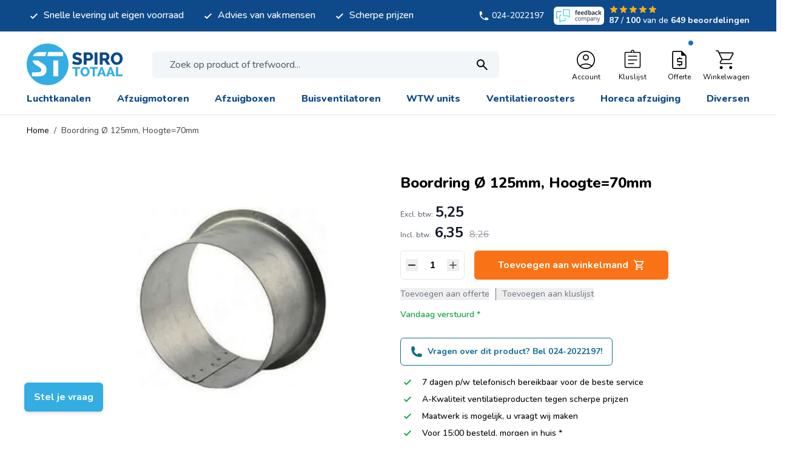

--- FILE ---
content_type: text/html; charset=UTF-8
request_url: https://www.spirototaal.nl/boordring-o-125mm-hoogte-70mm.html
body_size: 79810
content:
<!doctype html>
<html lang="nl">
<head prefix="og: http://ogp.me/ns# fb: http://ogp.me/ns/fb# product: http://ogp.me/ns/product#">
    <meta charset="utf-8"/>
<meta name="title" content="Boordring Ø 125mm, Hoogte=70mm kopen? | Spirototaal"/>
<meta name="description" content="Boordring Ø 125mm, Hoogte=70mm online kopen bij Spirototaal ✓ Uitgebreid assortiment &amp; Maatwerk mogelijk ✓ Zeer scherpe prijzen &amp; de beste service!"/>
<meta name="robots" content="INDEX,FOLLOW"/>
<meta name="viewport" content="width=device-width, initial-scale=1"/>
<title>Boordring Ø 125mm, Hoogte=70mm kopen? | Spirototaal</title>
<link  rel="stylesheet" type="text/css"  media="all" href="https://www.spirototaal.nl/static/version1769010092/frontend/Magna/default/nl_NL/css/styles.css" />
<link  rel="stylesheet" type="text/css"  media="all" href="https://www.spirototaal.nl/static/version1769010092/frontend/Magna/default/nl_NL/css/splide-core.min.css" />
<link  rel="stylesheet" type="text/css"  media="all" href="https://www.spirototaal.nl/static/version1769010092/frontend/Magna/default/nl_NL/Mollie_Payment/css/styles.css" />
<script  type="text/javascript"  defer="defer" src="https://www.spirototaal.nl/static/version1769010092/frontend/Magna/default/nl_NL/js/splide.min.js"></script>
<script  type="text/javascript"  src="https://www.spirototaal.nl/static/version1769010092/frontend/Magna/default/nl_NL/Smile_ElasticsuiteTracker/js/tracking.js"></script>
<link rel="preload" as="font" crossorigin="anonymous" href="https://www.spirototaal.nl/static/version1769010092/frontend/Magna/default/nl_NL/fonts/nunito.woff2" />
<link rel="preload" as="font" crossorigin="anonymous" href="https://www.spirototaal.nl/static/version1769010092/frontend/Magna/default/nl_NL/fonts/nunito-italic.woff2" />
<link rel="preload" as="font" crossorigin="anonymous" href="https://www.spirototaal.nl/static/version1769010092/frontend/Magna/default/nl_NL/fonts/poppins-400.woff2" />
<link rel="preload" as="font" crossorigin="anonymous" href="https://www.spirototaal.nl/static/version1769010092/frontend/Magna/default/nl_NL/fonts/poppins-700.woff2" />
<link rel="preload" as="font" crossorigin="anonymous" href="https://www.spirototaal.nl/static/version1769010092/frontend/Magna/default/nl_NL/fonts/poppins-600.woff2" />
<link  rel="canonical" href="https://www.spirototaal.nl/boordring-o-125mm-hoogte-70mm.html" />
<link  rel="icon" type="image/x-icon" href="https://www.spirototaal.nl/media/favicon/websites/1/logo_round.png" />
<link  rel="shortcut icon" type="image/x-icon" href="https://www.spirototaal.nl/media/favicon/websites/1/logo_round.png" />
<meta name="google-site-verification" content="VLIyXmyLXr-onSfVty3gmIKt2AXj6qTmBrTc3mSsZGA" />            <script>
    (function(){
        window.dataLayer = window.dataLayer || [];
        function gtag() {
            dataLayer.push(arguments);
        }

        if (localStorage.getItem('consent-mode') === null) {
            gtag('consent', 'default', {
                'ad_storage': 'denied',
                'ad_user_data': 'denied',
                'ad_personalization': 'denied',
                'analytics_storage': 'denied',
                'functionality_storage': 'denied',
                'personalization_storage': 'denied',
                'security_storage': 'denied',
            });

            return;
        }

        gtag('consent', 'default', JSON.parse(localStorage.getItem('consent-mode')));
    })();
</script>
    <script>
        //<![CDATA[
        function userConsentEsTraking(config)
        {
            return config.cookieRestrictionEnabled == false || hyva.getCookie(config.cookieRestrictionName) !== null;
        }

        try {
            smileTracker.setConfig({
                beaconUrl     : 'https://www.spirototaal.nl/elasticsuite/tracker/hit/image/h.png',
                telemetryUrl     : 'https://t.elasticsuite.io/track',
                telemetryEnabled : '',
                sessionConfig : {"visit_cookie_name":"STUID","visit_cookie_lifetime":"3600","visitor_cookie_lifetime":"365","visitor_cookie_name":"STVID","domain":".spirototaal.nl","path":"\/"},
            });

            smileTracker.addPageVar('store_id', '1');

            document.addEventListener('DOMContentLoaded', function () {
                if (userConsentEsTraking({"cookieRestrictionEnabled":"1","cookieRestrictionName":"user_allowed_save_cookie"})) {
                    smileTracker.sendTag();
                }
            });
        } catch (err) {
            ;
        }
        //]]>
    </script>

<script nonce="dHhwYWlpYTY5bW42d2YzNG01eTB6bXFvcHQ3dzdoMHY=">
    window.YIREO_GOOGLETAGMANAGER2_ENABLED = true;
    (function (events) {
        const initYireoGoogleTagManager2 = function () {
            events.forEach(function (eventType) {
                window.removeEventListener(eventType, initYireoGoogleTagManager2);
            });

                        (function (w, d, s, l, i) {
                w[l] = w[l] || [];
                w[l].push({'gtm.start': new Date().getTime(), event: 'gtm.js'});
                var f = d.getElementsByTagName(s)[0],
                    j = d.createElement(s),
                    dl = l != 'dataLayer' ? '&l=' + l : '';
                j.async = true;
                j.src = 'https://www.googletagmanager.com' + '/gtm.js?id=' + i + dl;
                f.parentNode.insertBefore(j, f);
            })(window, document, 'script', 'dataLayer', 'GTM-WXTST5T');
                    }

        events.forEach(function (eventType) {
            window.addEventListener(eventType, initYireoGoogleTagManager2, {once: true, passive: true})
        })
    })(['load', 'keydown', 'mouseover', 'scroll', 'touchstart', 'wheel']);

    </script>
<script>
    var BASE_URL = 'https://www.spirototaal.nl/';
    var THEME_PATH = 'https://www.spirototaal.nl/static/version1769010092/frontend/Magna/default/nl_NL';
    var COOKIE_CONFIG = {
        "expires": null,
        "path": "\u002F",
        "domain": ".spirototaal.nl",
        "secure": true,
        "lifetime": "3600",
        "cookie_restriction_enabled": true    };
    var CURRENT_STORE_CODE = 'default';
    var CURRENT_WEBSITE_ID = '1';

    window.hyva = window.hyva || {}

    window.cookie_consent_groups = window.cookie_consent_groups || {}
    window.cookie_consent_groups['necessary'] = true;

    window.cookie_consent_config = window.cookie_consent_config || {};
    window.cookie_consent_config['necessary'] = [].concat(
        window.cookie_consent_config['necessary'] || [],
        [
            'user_allowed_save_cookie',
            'form_key',
            'mage-messages',
            'private_content_version',
            'mage-cache-sessid',
            'last_visited_store',
            'section_data_ids'
        ]
    );
</script>
<script>
    'use strict';
    (function( hyva, undefined ) {

        function lifetimeToExpires(options, defaults) {

            const lifetime = options.lifetime || defaults.lifetime;

            if (lifetime) {
                const date = new Date;
                date.setTime(date.getTime() + lifetime * 1000);
                return date;
            }

            return null;
        }

        function generateRandomString() {

            const allowedCharacters = '0123456789abcdefghijklmnopqrstuvwxyzABCDEFGHIJKLMNOPQRSTUVWXYZ',
                length = 16;

            let formKey = '',
                charactersLength = allowedCharacters.length;

            for (let i = 0; i < length; i++) {
                formKey += allowedCharacters[Math.round(Math.random() * (charactersLength - 1))]
            }

            return formKey;
        }

        const sessionCookieMarker = {noLifetime: true}

        const cookieTempStorage = {};

        const internalCookie = {
            get(name) {
                const v = document.cookie.match('(^|;) ?' + name + '=([^;]*)(;|$)');
                return v ? v[2] : null;
            },
            set(name, value, days, skipSetDomain) {
                let expires,
                    path,
                    domain,
                    secure,
                    samesite;

                const defaultCookieConfig = {
                    expires: null,
                    path: '/',
                    domain: null,
                    secure: false,
                    lifetime: null,
                    samesite: 'lax'
                };

                const cookieConfig = window.COOKIE_CONFIG || {};

                expires = days && days !== sessionCookieMarker
                    ? lifetimeToExpires({lifetime: 24 * 60 * 60 * days, expires: null}, defaultCookieConfig)
                    : lifetimeToExpires(window.COOKIE_CONFIG, defaultCookieConfig) || defaultCookieConfig.expires;

                path = cookieConfig.path || defaultCookieConfig.path;
                domain = !skipSetDomain && (cookieConfig.domain || defaultCookieConfig.domain);
                secure = cookieConfig.secure || defaultCookieConfig.secure;
                samesite = cookieConfig.samesite || defaultCookieConfig.samesite;

                document.cookie = name + "=" + encodeURIComponent(value) +
                    (expires && days !== sessionCookieMarker ? '; expires=' + expires.toGMTString() : '') +
                    (path ? '; path=' + path : '') +
                    (domain ? '; domain=' + domain : '') +
                    (secure ? '; secure' : '') +
                    (samesite ? '; samesite=' + samesite : 'lax');
            },
            isWebsiteAllowedToSaveCookie() {
                const allowedCookies = this.get('user_allowed_save_cookie');
                if (allowedCookies) {
                    const allowedWebsites = JSON.parse(unescape(allowedCookies));

                    return allowedWebsites[CURRENT_WEBSITE_ID] === 1;
                }
                return false;
            },
            getGroupByCookieName(name) {
                const cookieConsentConfig = window.cookie_consent_config || {};
                let group = null;
                for (let prop in cookieConsentConfig) {
                    if (!cookieConsentConfig.hasOwnProperty(prop)) continue;
                    if (cookieConsentConfig[prop].includes(name)) {
                        group = prop;
                        break;
                    }
                }
                return group;
            },
            isCookieAllowed(name) {
                const cookieGroup = this.getGroupByCookieName(name);
                return cookieGroup
                    ? window.cookie_consent_groups[cookieGroup]
                    : this.isWebsiteAllowedToSaveCookie();
            },
            saveTempStorageCookies() {
                for (const [name, data] of Object.entries(cookieTempStorage)) {
                    if (this.isCookieAllowed(name)) {
                        this.set(name, data['value'], data['days'], data['skipSetDomain']);
                        delete cookieTempStorage[name];
                    }
                }
            }
        };

        hyva.getCookie = (name) => {
            const cookieConfig = window.COOKIE_CONFIG || {};

            if (cookieConfig.cookie_restriction_enabled && ! internalCookie.isCookieAllowed(name)) {
                return cookieTempStorage[name] ? cookieTempStorage[name]['value'] : null;
            }

            return internalCookie.get(name);
        }

        hyva.setCookie = (name, value, days, skipSetDomain) => {
            const cookieConfig = window.COOKIE_CONFIG || {};

            if (cookieConfig.cookie_restriction_enabled && ! internalCookie.isCookieAllowed(name)) {
                cookieTempStorage[name] = {value, days, skipSetDomain};
                return;
            }
            return internalCookie.set(name, value, days, skipSetDomain);
        }


        hyva.setSessionCookie = (name, value, skipSetDomain) => {
            return hyva.setCookie(name, value, sessionCookieMarker, skipSetDomain)
        }

        hyva.getBrowserStorage = () => {
            const browserStorage = window.localStorage || window.sessionStorage;
            if (!browserStorage) {
                console.warn('Browser Storage is unavailable');
                return false;
            }
            try {
                browserStorage.setItem('storage_test', '1');
                browserStorage.removeItem('storage_test');
            } catch (error) {
                console.warn('Browser Storage is not accessible', error);
                return false;
            }
            return browserStorage;
        }

        hyva.postForm = (postParams) => {
            const form = document.createElement("form");

            let data = postParams.data;

            if (! postParams.skipUenc && ! data.uenc) {
                data.uenc = btoa(window.location.href);
            }
            form.method = "POST";
            form.action = postParams.action;

            Object.keys(postParams.data).map(key => {
                const field = document.createElement("input");
                field.type = 'hidden'
                field.value = postParams.data[key];
                field.name = key;
                form.appendChild(field);
            });

            const form_key = document.createElement("input");
            form_key.type = 'hidden';
            form_key.value = hyva.getFormKey();
            form_key.name="form_key";
            form.appendChild(form_key);

            document.body.appendChild(form);

            form.submit();
        }

        hyva.getFormKey = function () {
            let formKey = hyva.getCookie('form_key');

            if (!formKey) {
                formKey = generateRandomString();
                hyva.setCookie('form_key', formKey);
            }

            return formKey;
        }

        hyva.formatPrice = (value, showSign, options = {}) => {
            const groupSeparator = options.groupSeparator;
            const decimalSeparator = options.decimalSeparator
            delete options.groupSeparator;
            delete options.decimalSeparator;
            const formatter = new Intl.NumberFormat(
                'nl\u002DNL',
                Object.assign({
                    style: 'currency',
                    currency: 'EUR',
                    signDisplay: showSign ? 'always' : 'auto'
                }, options)
            );
            return (typeof Intl.NumberFormat.prototype.formatToParts === 'function') ?
                formatter.formatToParts(value).map(({type, value}) => {
                    switch (type) {
                        case 'currency':
                            return '\u0020' || value;
                        case 'minusSign':
                            return '- ';
                        case 'plusSign':
                            return '+ ';
                        case 'group':
                            return groupSeparator !== undefined ? groupSeparator : value;
                        case 'decimal':
                            return decimalSeparator !== undefined ? decimalSeparator : value;
                        default :
                            return value;
                    }
                }).reduce((string, part) => string + part) :
                formatter.format(value);
        }

        const formatStr = function (str, nStart) {
            const args = Array.from(arguments).slice(2);

            return str.replace(/(%+)([0-9]+)/g, (m, p, n) => {
                const idx = parseInt(n) - nStart;

                if (args[idx] === null || args[idx] === void 0) {
                    return m;
                }
                return p.length % 2
                    ? p.slice(0, -1).replace('%%', '%') + args[idx]
                    : p.replace('%%', '%') + n;
            })
        }

        hyva.str = function (string) {
            const args = Array.from(arguments);
            args.splice(1, 0, 1);

            return formatStr.apply(undefined, args);
        }

        hyva.strf = function () {
            const args = Array.from(arguments);
            args.splice(1, 0, 0);

            return formatStr.apply(undefined, args);
        }

        /**
         * Take a html string as `content` parameter and
         * extract an element from the DOM to replace in
         * the current page under the same selector,
         * defined by `targetSelector`
         */
        hyva.replaceDomElement = (targetSelector, content) => {
            // Parse the content and extract the DOM node using the `targetSelector`
            const parser = new DOMParser();
            const doc = parser.parseFromString(content, 'text/html');
            const contentNode = doc.querySelector(targetSelector);

            // Bail if content or target can't be found
            if (!contentNode || !document.querySelector(targetSelector)) {
                return;
            }

                        hyva.activateScripts(contentNode);
            
            // Replace the old DOM node with the new content
            document.querySelector(targetSelector).replaceWith(contentNode);

            // Reload customerSectionData and display cookie-messages if present
            window.dispatchEvent(new CustomEvent("reload-customer-section-data"));
            hyva.initMessages();
        }

        hyva.removeScripts = (contentNode) => {
            const scripts = contentNode.getElementsByTagName('script');
            for (let i = 0; i < scripts.length; i++) {
                scripts[i].parentNode.removeChild(scripts[i]);
            }
            const templates = contentNode.getElementsByTagName('template');
            for (let i = 0; i < templates.length; i++) {
                const container = document.createElement('div');
                container.innerHTML = templates[i].innerHTML;
                hyva.removeScripts(container);
                templates[i].innerHTML = container.innerHTML;
            }
        }

        hyva.activateScripts = (contentNode) => {
            // Create new array from HTMLCollection to avoid mutation of collection while manipulating the DOM.
            const scripts = Array.from(contentNode.getElementsByTagName('script'));

            // Iterate over all script tags to duplicate+inject each into the head
            for (const original of scripts) {
                const script = document.createElement('script');
                original.type && (script.type = original.type);
                script.innerHTML = original.innerHTML;

                // Remove the original (non-executing) script from the contentNode
                original.parentNode.removeChild(original)

                // Add script to head
                document.head.appendChild(script);
            }

            return contentNode;
        }

        const replace = {['+']: '-', ['/']: '_', ['=']: ','};
        hyva.getUenc = () => btoa(window.location.href).replace(/[+/=]/g, match => replace[match]);

        let currentTrap;

        const focusableElements = (rootElement) => {
            const selector = 'button, [href], input, select, textarea, details, [tabindex]:not([tabindex="-1"]';
            return Array.from(rootElement.querySelectorAll(selector))
                .filter(el => {
                    return el.style.display !== 'none'
                        && !el.disabled
                        && el.tabIndex !== -1
                        && (el.offsetWidth || el.offsetHeight || el.getClientRects().length)
                })
        }

        const focusTrap = (e) => {
            const isTabPressed = e.key === 'Tab' || e.keyCode === 9;
            if (!isTabPressed) return;

            const focusable = focusableElements(currentTrap)
            const firstFocusableElement = focusable[0]
            const lastFocusableElement = focusable[focusable.length - 1]

            e.shiftKey
                ? document.activeElement === firstFocusableElement && (lastFocusableElement.focus(), e.preventDefault())
                : document.activeElement === lastFocusableElement && (firstFocusableElement.focus(), e.preventDefault())
        };

        hyva.releaseFocus = (rootElement) => {
            if (currentTrap && (!rootElement || rootElement === currentTrap)) {
                currentTrap.removeEventListener('keydown', focusTrap)
                currentTrap = null
            }
        }
        hyva.trapFocus = (rootElement) => {
            if (!rootElement) return;
            hyva.releaseFocus()
            currentTrap = rootElement
            rootElement.addEventListener('keydown', focusTrap)
            const firstElement = focusableElements(rootElement)[0]
            firstElement && firstElement.focus()
        }

        hyva.safeParseNumber = (rawValue) => {
            const number = rawValue ? parseFloat(rawValue) : null;

            return Array.isArray(number) || isNaN(number) ? rawValue : number;
        }

        const toCamelCase = s => s.split('_').map(word => word.charAt(0).toUpperCase() + word.slice(1)).join('');
        hyva.createBooleanObject = (name, value = false, additionalMethods = {}) => {

            const camelCase = toCamelCase(name);
            const key = '__hyva_bool_' + name

            return new Proxy(Object.assign(
                additionalMethods,
                {
                    [key]: !!value,
                    [name]() {return !!this[key]},
                    ['!' + name]() {return !this[key]}, // @deprecated This does not work with non-CSP Alpine
                    ['not' + camelCase]() {return !this[key]},
                    ['toggle' + camelCase]() {this[key] = !this[key]},
                    [`set${camelCase}True`]() {this[key] = true},
                    [`set${camelCase}False`]() {this[key] = false},
                }
            ), {
                set(target, prop, value) {
                    return prop === name
                        ? (target[key] = !!value)
                        : Reflect.set(...arguments);
                }
            })
        }

                hyva.alpineInitialized = (fn) => window.addEventListener('alpine:initialized', fn, {once: true})
        window.addEventListener('alpine:init', () => Alpine.data('{}', () => ({})), {once: true});
                window.addEventListener('user-allowed-save-cookie', () => internalCookie.saveTempStorageCookies())

    }( window.hyva = window.hyva || {} ));
</script>
<script>
    if (!window.IntersectionObserver) {
        window.IntersectionObserver = function (callback) {
            this.observe = el => el && callback(this.takeRecords());
            this.takeRecords = () => [{isIntersecting: true, intersectionRatio: 1}];
            this.disconnect = () => {};
            this.unobserve = () => {};
        }
    }
</script>

<meta property="og:type" content="product" />
<meta property="og:title"
      content="Boordring&#x20;&#xD8;&#x20;125mm,&#x20;Hoogte&#x3D;70mm" />
<meta property="og:image"
      content="https://www.spirototaal.nl/media/catalog/product/cache/3a74a33bba56087b11e0e9531009341e/b/o/boordring_spirototaal_24.png" />
<meta property="og:description"
      content="" />
<meta property="og:url" content="https://www.spirototaal.nl/boordring-o-125mm-hoogte-70mm.html" />
    <meta property="product:price:amount" content="6.352501"/>
    <meta property="product:price:currency"
      content="EUR"/>
</head>
<body id="html-body" class="overflow-x-hidden bg-white catalog-product-view product-boordring-o-125mm-hoogte-70mm page-layout-1column">


<script>
    function initCookieBanner() {
        window.dataLayer = window.dataLayer || [];

        const isUserAllowedSaveCookieName = 'user_allowed_save_cookie';
        const currentWebsiteId = 1;

        const isAllowedSaveCookie = () => {
            const allowedCookies = hyva.getCookie(isUserAllowedSaveCookieName);
            const allowedCookieWebsites = allowedCookies
                ? JSON.parse(unescape(allowedCookies))
                : [];

            return allowedCookieWebsites[currentWebsiteId] !== undefined
                ? !!allowedCookieWebsites[currentWebsiteId]
                : false;
        };

        return {
            showCookieBanner: false,
            showDetails: false,
            cookieName: isUserAllowedSaveCookieName,
            cookieValue: '{"1":1}',
            cookieLifetime: '31536000',
            noCookiesUrl: 'https\u003A\u002F\u002Fwww.spirototaal.nl\u002Fcookie\u002Findex\u002FnoCookies\u002F',
            consentConfig: {
                necessary: true,
                marketing: false,
                analytics: false,
                preferences: false,
            },

            initialize() {
                const cookies = JSON.parse(localStorage.getItem('consent-mode'));

                //On a first domain visit consent-mode is not yet set so return to avoid a console error
                if(!cookies) {
                    return;
                }

                this.consentConfig = {
                    necessary: cookies['functionality_storage'] === 'granted',
                    marketing: cookies['ad_storage'] === 'granted',
                    analytics: cookies['analytics_storage'] === 'granted',
                    preferences: cookies['personalization_storage'] === 'granted'
                };
            },

            gtag() {
                dataLayer.push(arguments);
            },

            checkAcceptCookies() {
                const consentMode = JSON.parse(localStorage.getItem('consent-mode'));

                if (consentMode === null || isAllowedSaveCookie() === null) {
                    this.showCookieBanner = true;
                }
            },

            handleConsentButton(mode = 'all') {
                this.handleNativeConsent();

                switch (mode) {
                    case 'deny':
                        for (const [key, value] of Object.entries(this.consentConfig)) {
                            this.consentConfig[key] = false;
                        }

                        window.location.href = this.noCookiesUrl;

                        break;
                    case 'all':
                        for (const [key, value] of Object.entries(this.consentConfig)) {
                            this.consentConfig[key] = true;
                        }
                        break;
                    case 'custom':
                        for (const [key, value] of Object.entries(this.consentConfig)) {
                            this.consentConfig[key] = document.getElementById(`consent-${key}`).checked;
                        }
                        break;
                    default:
                        break;
                }

                this.setConsent(this.consentConfig);
                this.showCookieBanner = false;
                this.showDetails = false;
            },

            handleNativeConsent() {
                const cookieExpires = this.cookieLifetime / 60 / 60 / 24;
                hyva.setCookie(this.cookieName, this.cookieValue, cookieExpires);

                if (!hyva.getCookie(this.cookieName)) {
                    window.location.href = this.noCookiesUrl;
                    return;
                }

                window.dispatchEvent(new CustomEvent('user-allowed-save-cookie'));
            },

            getCookieStatus(cookie) {
                return this.consentConfig[cookie];
            },

            setConsent(consent) {
                const consentMode = {
                    'functionality_storage': consent.necessary ? 'granted' : 'denied',
                    'security_storage': consent.necessary ? 'granted' : 'denied',
                    'personalization_storage': consent.preferences ? 'granted' : 'denied',
                    'analytics_storage': consent.analytics ? 'granted' : 'denied',
                    'ad_storage': consent.marketing ? 'granted' : 'denied',
                    'ad_user_data': consent.marketing ? 'granted' : 'denied',
                    'ad_personalization': consent.marketing ? 'granted' : 'denied',
                };

                localStorage.setItem('consent-mode', JSON.stringify(consentMode));
                this.gtag('consent', 'update', consentMode);
            },
            eventListeners: {
                ['@show-consent-popup.window']() {
                    this.showCookieBanner = true;
                },
            }
        }
    }
</script>

<section
        class="relative z-60"
        x-data="initCookieBanner()"
        x-init="initialize()"
        x-bind="eventListeners"
        @private-content-loaded.window="checkAcceptCookies()"
>
    <!-- Cookie Details View -->
    <div
            class="fixed p-4 flex items-center justify-center inset-0 z-20"
            x-show="showCookieBanner && showDetails"
            x-cloak
    >
        <div class="max-w-3xl bg-white p-6 rounded-lg w-full h-[48rem] max-h-[90vh] shadow-circumference-lg overflow-y-auto">
            <div class="flex items-center justify-center mb-8">
                <a
    class="flex items-center justify-center text-xl font-medium tracking-wide text-gray-800
        no-underline hover:no-underline font-title md:justify-start"
    href="https://www.spirototaal.nl/"
    aria-label="Ga&#x20;naar&#x20;startpagina"
>
    <picture class="sm:hidden"><source type="image/webp" srcset="https://www.spirototaal.nl/media/logo/websites/1/logo.webp"><img class="sm:hidden" src="https://www.spirototaal.nl/media/logo/websites/1/logo.png" alt="Winkellogo" width="90" height="40" loading="lazy"></picture>
    <picture class="hidden sm:block"><source type="image/webp" srcset="https://www.spirototaal.nl/media/logo/websites/1/logo.webp"><img class="hidden sm:block" src="https://www.spirototaal.nl/media/logo/websites/1/logo.png" alt="Winkellogo" width="215" height="40" loading="lazy"></picture>

    </a>
            </div>
            <div class="divide-y divide-gray-dark space-y-4">
                <div>
                    <span class="block font-semibold text-2xl mb-4">
                        Cookie instellingen                    </span>
                    <p>
                        Om gebruik te maken van deze diensten hebben wij uw toestemming nodig. Door op &quot;Alles accepteren&quot; te klikken gaat u akkoord met het gebruik van al deze diensten. U kunt ook toestemming geven voor specifieke diensten door de cookies in een categorie te accepteren en op te slaan.                    </p>
                    <a
                            class="text-primary text-sm font-medium inline-flex items-center gap-2 hover:underline"
                            href="https://www.spirototaal.nl/privacy-policy-cookie-restriction-mode/"
                    >
                        Meer informatie                        <svg xmlns="http://www.w3.org/2000/svg" fill="none" viewBox="0 0 24 24" stroke-width="2" stroke="currentColor" class="w-3 h-3" width="12" height="12" role="img">
  <path stroke-linecap="round" stroke-linejoin="round" d="M14 5l7 7m0 0l-7 7m7-7H3"/>
<title>arrow-right</title></svg>
                    </a>
                </div>

                <!-- Necessary Cookies -->
                <div class="pt-4">
                    <input
                            type="checkbox"
                            id="consent-necessary"
                            name="consent-necessary"
                            checked
                            disabled
                            class="hidden"
                    >
                    <span class="block font-semibold text-xl mb-4">
                        Noodzakelijke cookies                    </span>
                    <p>
                        Noodzakelijke cookies helpen een website bruikbaarder te maken, door basisfuncties als paginanavigatie en toegang tot beveiligde gedeelten van de website mogelijk te maken. Zonder deze cookies kan de website niet naar behoren werken.                    </p>
                </div>

                <!-- Preference Cookies -->
                <div class="pt-4 flex items-start">
                    <div>
                        <span class="block font-semibold text-xl mb-4">
                            Voorkeurscookies                        </span>
                        <p>
                            Voorkeurscookies zorgen ervoor dat een website informatie kan onthouden die van invloed is op het gedrag en de vormgeving van de website, zoals de taal van uw voorkeur of de regio waar u woont.                        </p>
                    </div>
                    <label for="consent-preferences" class="cursor-pointer inline-flex items-center">
                        <input
                                type="checkbox"
                                id="consent-preferences"
                                name="consent-preferences"
                                class="sr-only peer"
                                :checked="getCookieStatus('preferences')"
                        >
                        <div
                                class="relative h-6 w-11 rounded-full bg-gray-lighter peer-checked:bg-primary
                            after:content-[''] after:absolute after:top-[2px] after:left-[2px] after:w-5 after:h-5 after:rounded-full after:bg-white after:border-1 after:border-gray-darker
                            after:duration-150 after:ease-in-out after:transition-all
                            after:peer-checked:translate-x-full
                        "
                        >
                        </div>
                        <span class="sr-only">Schakel mij in</span>
                    </label>
                </div>

                <!-- Statistic Cookies -->
                <div class="pt-4 flex items-start">
                    <div>
                        <span class="block font-semibold text-xl mb-4">
                            Statistische cookies                        </span>
                        <p>
                            Statistische cookies helpen eigenaren van websites begrijpen hoe bezoekers hun website gebruiken, door anoniem gegevens te verzamelen en te rapporteren.                        </p>
                    </div>
                    <label for="consent-analytics" class="cursor-pointer inline-flex items-center">
                        <input
                                type="checkbox"
                                id="consent-analytics"
                                name="consent-analytics"
                                class="sr-only peer"
                                :checked="getCookieStatus('analytics')"
                        >
                        <div
                                class="relative h-6 w-11 rounded-full bg-gray-lighter peer-checked:bg-primary
                            after:content-[''] after:absolute after:top-[2px] after:left-[2px] after:w-5 after:h-5 after:rounded-full after:bg-white after:border-1 after:border-gray-darker
                            after:duration-150 after:ease-in-out after:transition-all
                            after:peer-checked:translate-x-full
                        "
                        >
                        </div>
                        <span class="sr-only">Schakel mij in</span>
                    </label>
                </div>
                <!-- Marketing Cookies -->
                <div class="pt-4 flex items-start">
                    <div>
                        <span class="block font-semibold text-xl mb-4">
                            Marketing cookies                        </span>
                        <p>
                            Marketingcookies worden gebruikt om bezoekers te volgen wanneer ze verschillende websites bezoeken. Hun doel is advertenties weergeven die zijn toegesneden op en relevant zijn voor de individuele gebruiker. Deze advertenties worden zo waardevoller voor uitgevers en externe adverteerders.                        </p>
                    </div>
                    <label for="consent-marketing" class="cursor-pointer inline-flex items-center">
                        <input
                                type="checkbox"
                                id="consent-marketing"
                                name="consent-marketing"
                                class="sr-only peer"
                                :checked="getCookieStatus('marketing')"
                        >
                        <div
                                class="relative h-6 w-11 rounded-full bg-gray-lighter peer-checked:bg-primary
                            after:content-[''] after:absolute after:top-[2px] after:left-[2px] after:w-5 after:h-5 after:rounded-full after:bg-white after:border-1 after:border-gray-darker
                            after:duration-150 after:ease-in-out after:transition-all
                            after:peer-checked:translate-x-full
                        "
                        >
                        </div>
                        <span class="sr-only">Schakel mij in</span>
                    </label>
                </div>
            </div>
            <div class="flex flex-col md:flex-row gap-4 justify-between items-center mt-5">
                <button
                        @click="handleConsentButton('custom')"
                        id="btn-cookie-custom"
                        class="justify-center h-12 btn w-full md:w-auto"
                >
                    Aanpassen                </button>
                <div class="ml-auto flex flex-col md:flex-row gap-4 w-full md:w-auto">
                    <button
                        @click="handleConsentButton('deny')"
                        id="btn-cookie-deny"
                        class="justify-center h-12 btn btn-outline"
                    >
                        Alles weigeren                    </button>
                    <button
                            @click="handleConsentButton('all')"
                            id="btn-cookie-allow"
                            class="justify-center h-12 btn btn-primary"
                    >
                        Alles accepteren                    </button>
                </div>
            </div>
        </div>
    </div>

    <!-- Cookie Banner -->
    <div class="fixed bottom-0 h-auto right-0 p-4 flex max-w-3xl z-10"
         :aria-hidden="showCookieBanner && !showDetails"
         x-show="showCookieBanner && !showDetails"
         x-cloak
    >
        <div class="bg-white shadow-circumference-lg rounded-lg">
            <div class="p-6">
                We gebruiken eigen cookies &amp; cookies van derden om uw ervaring te verbeteren, verkeer te analyseren en voor beveiligings- en marketingdoeleinden. Selecteer “Alles accepteren” om gebruik toe te staan. Lees ons <a href="https://www.spirototaal.nl/privacy-policy-cookie-restriction-mode/" class="text-primary hover:underline">cookiebeleid</a>.            </div>

            <div class="flex flex-col md:flex-row gap-4 p-6 pt-0 justify-between items-center">
                <button
                        @click="showDetails = true"
                        id="btn-cookie-custom"
                        class="justify-center h-12 btn w-full md:w-auto"
                >
                    Instellingen wijzigen                </button>
                <div class="md:ml-auto flex flex-col md:flex-row gap-4 w-full md:w-auto">
                    <button
                            @click="handleConsentButton('deny')"
                            id="btn-cookie-deny"
                            class="justify-center h-12 btn btn-outline"
                    >
                        Blokkeer alle cookies                    </button>
                    <button
                            @click="handleConsentButton('all')"
                            id="btn-cookie-allow"
                            class="justify-center h-12 btn btn-primary"
                    >
                        Alles accepteren                    </button>
                </div>
            </div>
        </div>
    </div>
</section>
<noscript><iframe src="https://www.googletagmanager.com/ns.html?id=GTM-WXTST5T" height="0" width="0" style="display:none;visibility:hidden"></iframe></noscript>
<input name="form_key" type="hidden" value="UOmCTrI2iQVDKKLO" /><script nonce="dHhwYWlpYTY5bW42d2YzNG01eTB6bXFvcHQ3dzdoMHY=">
    function yireoGoogleTagManager2Pusher(eventData, message, callback) {
        window.YIREO_GOOGLETAGMANAGER2_PAST_EVENTS = window.YIREO_GOOGLETAGMANAGER2_PAST_EVENTS || [];

        function doCallback(cb) {
            if (undefined === cb) {
                return;
            }

            cb();
        }

        
        const copyEventData = Object.assign({}, eventData);
        let metaData = {};
        if (copyEventData.meta) {
            metaData = copyEventData.meta;
            delete copyEventData.meta;
        }

        const eventHash = btoa(encodeURIComponent(JSON.stringify(copyEventData)));
        if (window.YIREO_GOOGLETAGMANAGER2_PAST_EVENTS.includes(eventHash)) {
            yireoGoogleTagManager2Logger('Warning: Event already triggered', eventData);
            doCallback(callback);
            return;
        }

        if (metaData && metaData.allowed_pages && metaData.allowed_pages.length > 0
            && false === metaData.allowed_pages.some(page => window.location.pathname.includes(page))) {
            yireoGoogleTagManager2Logger('Warning: Skipping event, not in allowed pages', window.location.pathname, eventData);
            doCallback(callback);
            return;
        }

        if (!message) {
            message = 'push (unknown) [unknown]';
        }

        yireoGoogleTagManager2Logger(message, eventData);
        window.dataLayer = window.dataLayer || [];

        if (eventData.ecommerce) {
            window.dataLayer.push({ecommerce: null});
        }

        try {
            window.dataLayer.push(eventData);
            window.YIREO_GOOGLETAGMANAGER2_PAST_EVENTS.push(eventHash);
        } catch(error) {
            doCallback(callback);
        }

        doCallback(callback);
    }
</script>
<script nonce="dHhwYWlpYTY5bW42d2YzNG01eTB6bXFvcHQ3dzdoMHY=">
    function yireoGoogleTagManager2Logger(...args) {
        const debug = window.YIREO_GOOGLETAGMANAGER2_DEBUG || false;
        if (false === debug) {
            return;
        }

        var color = 'gray';
        if (args[0].toLowerCase().startsWith('push')) {
            color = 'green';
        }

        if (args[0].toLowerCase().startsWith('warning')) {
            color = 'orange';
        }

        var css = 'color:white; background-color:' + color + '; padding:1px;'
        console.log('%cYireo_GoogleTagManager2', css, ...args);
    }
</script>
<div class="page-wrapper"><div class="top-header bg-secondary py-2 relative lg:z-40">
    <div class="container flex items-center justify-center text-white text-sm font-medium sm:justify-between">
        <div class="hidden lg:flex items-center w-full">
            <div class="usps flex items-center space-x-4 xl:space-x-7">
                                                            <div class="usp text-sm font-medium xl:text-base">
                            <p>
                                <svg xmlns="http://www.w3.org/2000/svg" height="24" viewBox="0 -960 960 960" width="24" fill="currentColor" class="inline stroke-2" role="img"><path d="M400-304 240-464l56-56 104 104 264-264 56 56-320 320Z"/><title>check-small</title></svg>
                                Snelle levering uit eigen voorraad                            </p>
                        </div>
                                            <div class="usp text-sm font-medium xl:text-base">
                            <p>
                                <svg xmlns="http://www.w3.org/2000/svg" height="24" viewBox="0 -960 960 960" width="24" fill="currentColor" class="inline stroke-2" role="img"><path d="M400-304 240-464l56-56 104 104 264-264 56 56-320 320Z"/><title>check-small</title></svg>
                                Advies van vakmensen                            </p>
                        </div>
                                            <div class="usp text-sm font-medium xl:text-base">
                            <p>
                                <svg xmlns="http://www.w3.org/2000/svg" height="24" viewBox="0 -960 960 960" width="24" fill="currentColor" class="inline stroke-2" role="img"><path d="M400-304 240-464l56-56 104 104 264-264 56 56-320 320Z"/><title>check-small</title></svg>
                                Scherpe prijzen                            </p>
                        </div>
                                                </div>
        </div>

        <p class="hidden sm:inline-flex items-center shrink-0 mx-4">
                            <a href="tel:024-2022197" class="inline-flex items-center">
                    <svg xmlns="http://www.w3.org/2000/svg" viewBox="0 0 20 20" fill="currentColor" aria-hidden="true" class="mr-1" width="18" height="18" role="img">
    <path fill-rule="evenodd" d="M2 3.5A1.5 1.5 0 013.5 2h1.148a1.5 1.5 0 011.465 1.175l.716 3.223a1.5 1.5 0 01-1.052 1.767l-.933.267c-.41.117-.643.555-.48.95a11.542 11.542 0 006.254 6.254c.395.163.833-.07.95-.48l.267-.933a1.5 1.5 0 011.767-1.052l3.223.716A1.5 1.5 0 0118 15.352V16.5a1.5 1.5 0 01-1.5 1.5H15c-1.149 0-2.263-.15-3.326-.43A13.022 13.022 0 012.43 8.326 13.019 13.019 0 012 5V3.5z" clip-rule="evenodd"/>
<title>phone</title></svg>
                    <span>024-2022197</span>
                </a>
                    </p>

        <section data-element="feedbackcompany-textual-widget-1423454666"
         class="shrink-0"
>
    <a href="/feedbackcompany"
       class="flex items-center space-x-2 text-sm text-white w-full hover:underline"
    >
                    <span class="rounded-md shrink-0 bg-white p-1">
                <picture class="hidden xxs:block"><source type="image/webp" srcset="https://www.spirototaal.nl/static/version1769010092/frontend/Magna/default/nl_NL/Magmodules_FeedbackCompanySR/images/logo-big.webp"><img src="https://www.spirototaal.nl/static/version1769010092/frontend/Magna/default/nl_NL/Magmodules_FeedbackCompanySR/images/logo-big.png" width="75" height="24" alt="Feedback Company tekstuele widget" class="hidden xxs:block" loading="lazy"></picture>
                <picture class="xxs:hidden"><source type="image/webp" srcset="https://www.spirototaal.nl/static/version1769010092/frontend/Magna/default/nl_NL/Magmodules_FeedbackCompanySR/images/logo-small.webp"><img src="https://www.spirototaal.nl/static/version1769010092/frontend/Magna/default/nl_NL/Magmodules_FeedbackCompanySR/images/logo-small.png" width="24" height="24" alt="Feedback Company tekstuele widget" class="xxs:hidden" loading="lazy"></picture>
            </span>
        
        <span class="flex flex-col shrink-0">
                            
<div data-element="box-stars" class="relative inline-flex not-prose" title="87%">
    <div style="width: 87%;"
         class="absolute top-0 right-0 bottom-0 left-0 overflow-hidden">

        <div class="inline-flex text-[#ffad0f]">
            <svg xmlns="http://www.w3.org/2000/svg" viewBox="0 0 20 20" fill="currentColor" style="width: 16px; height: 16px; " role="img">
  <path d="M9.049 2.927c.3-.921 1.603-.921 1.902 0l1.07 3.292a1 1 0 00.95.69h3.462c.969 0 1.371 1.24.588 1.81l-2.8 2.034a1 1 0 00-.364 1.118l1.07 3.292c.3.921-.755 1.688-1.54 1.118l-2.8-2.034a1 1 0 00-1.175 0l-2.8 2.034c-.784.57-1.838-.197-1.539-1.118l1.07-3.292a1 1 0 00-.364-1.118L2.98 8.72c-.783-.57-.38-1.81.588-1.81h3.461a1 1 0 00.951-.69l1.07-3.292z"/>
<title>star</title></svg>
            <svg xmlns="http://www.w3.org/2000/svg" viewBox="0 0 20 20" fill="currentColor" style="width: 16px; height: 16px; " role="img">
  <path d="M9.049 2.927c.3-.921 1.603-.921 1.902 0l1.07 3.292a1 1 0 00.95.69h3.462c.969 0 1.371 1.24.588 1.81l-2.8 2.034a1 1 0 00-.364 1.118l1.07 3.292c.3.921-.755 1.688-1.54 1.118l-2.8-2.034a1 1 0 00-1.175 0l-2.8 2.034c-.784.57-1.838-.197-1.539-1.118l1.07-3.292a1 1 0 00-.364-1.118L2.98 8.72c-.783-.57-.38-1.81.588-1.81h3.461a1 1 0 00.951-.69l1.07-3.292z"/>
<title>star</title></svg>
            <svg xmlns="http://www.w3.org/2000/svg" viewBox="0 0 20 20" fill="currentColor" style="width: 16px; height: 16px; " role="img">
  <path d="M9.049 2.927c.3-.921 1.603-.921 1.902 0l1.07 3.292a1 1 0 00.95.69h3.462c.969 0 1.371 1.24.588 1.81l-2.8 2.034a1 1 0 00-.364 1.118l1.07 3.292c.3.921-.755 1.688-1.54 1.118l-2.8-2.034a1 1 0 00-1.175 0l-2.8 2.034c-.784.57-1.838-.197-1.539-1.118l1.07-3.292a1 1 0 00-.364-1.118L2.98 8.72c-.783-.57-.38-1.81.588-1.81h3.461a1 1 0 00.951-.69l1.07-3.292z"/>
<title>star</title></svg>
            <svg xmlns="http://www.w3.org/2000/svg" viewBox="0 0 20 20" fill="currentColor" style="width: 16px; height: 16px; " role="img">
  <path d="M9.049 2.927c.3-.921 1.603-.921 1.902 0l1.07 3.292a1 1 0 00.95.69h3.462c.969 0 1.371 1.24.588 1.81l-2.8 2.034a1 1 0 00-.364 1.118l1.07 3.292c.3.921-.755 1.688-1.54 1.118l-2.8-2.034a1 1 0 00-1.175 0l-2.8 2.034c-.784.57-1.838-.197-1.539-1.118l1.07-3.292a1 1 0 00-.364-1.118L2.98 8.72c-.783-.57-.38-1.81.588-1.81h3.461a1 1 0 00.951-.69l1.07-3.292z"/>
<title>star</title></svg>
            <svg xmlns="http://www.w3.org/2000/svg" viewBox="0 0 20 20" fill="currentColor" style="width: 16px; height: 16px; " role="img">
  <path d="M9.049 2.927c.3-.921 1.603-.921 1.902 0l1.07 3.292a1 1 0 00.95.69h3.462c.969 0 1.371 1.24.588 1.81l-2.8 2.034a1 1 0 00-.364 1.118l1.07 3.292c.3.921-.755 1.688-1.54 1.118l-2.8-2.034a1 1 0 00-1.175 0l-2.8 2.034c-.784.57-1.838-.197-1.539-1.118l1.07-3.292a1 1 0 00-.364-1.118L2.98 8.72c-.783-.57-.38-1.81.588-1.81h3.461a1 1 0 00.951-.69l1.07-3.292z"/>
<title>star</title></svg>
        </div>
    </div>

    <div class="inline-flex text-gray-300/60">
        <svg xmlns="http://www.w3.org/2000/svg" viewBox="0 0 20 20" fill="currentColor" style="width: 16px; height: 16px; " role="img">
  <path d="M9.049 2.927c.3-.921 1.603-.921 1.902 0l1.07 3.292a1 1 0 00.95.69h3.462c.969 0 1.371 1.24.588 1.81l-2.8 2.034a1 1 0 00-.364 1.118l1.07 3.292c.3.921-.755 1.688-1.54 1.118l-2.8-2.034a1 1 0 00-1.175 0l-2.8 2.034c-.784.57-1.838-.197-1.539-1.118l1.07-3.292a1 1 0 00-.364-1.118L2.98 8.72c-.783-.57-.38-1.81.588-1.81h3.461a1 1 0 00.951-.69l1.07-3.292z"/>
<title>star</title></svg>
        <svg xmlns="http://www.w3.org/2000/svg" viewBox="0 0 20 20" fill="currentColor" style="width: 16px; height: 16px; " role="img">
  <path d="M9.049 2.927c.3-.921 1.603-.921 1.902 0l1.07 3.292a1 1 0 00.95.69h3.462c.969 0 1.371 1.24.588 1.81l-2.8 2.034a1 1 0 00-.364 1.118l1.07 3.292c.3.921-.755 1.688-1.54 1.118l-2.8-2.034a1 1 0 00-1.175 0l-2.8 2.034c-.784.57-1.838-.197-1.539-1.118l1.07-3.292a1 1 0 00-.364-1.118L2.98 8.72c-.783-.57-.38-1.81.588-1.81h3.461a1 1 0 00.951-.69l1.07-3.292z"/>
<title>star</title></svg>
        <svg xmlns="http://www.w3.org/2000/svg" viewBox="0 0 20 20" fill="currentColor" style="width: 16px; height: 16px; " role="img">
  <path d="M9.049 2.927c.3-.921 1.603-.921 1.902 0l1.07 3.292a1 1 0 00.95.69h3.462c.969 0 1.371 1.24.588 1.81l-2.8 2.034a1 1 0 00-.364 1.118l1.07 3.292c.3.921-.755 1.688-1.54 1.118l-2.8-2.034a1 1 0 00-1.175 0l-2.8 2.034c-.784.57-1.838-.197-1.539-1.118l1.07-3.292a1 1 0 00-.364-1.118L2.98 8.72c-.783-.57-.38-1.81.588-1.81h3.461a1 1 0 00.951-.69l1.07-3.292z"/>
<title>star</title></svg>
        <svg xmlns="http://www.w3.org/2000/svg" viewBox="0 0 20 20" fill="currentColor" style="width: 16px; height: 16px; " role="img">
  <path d="M9.049 2.927c.3-.921 1.603-.921 1.902 0l1.07 3.292a1 1 0 00.95.69h3.462c.969 0 1.371 1.24.588 1.81l-2.8 2.034a1 1 0 00-.364 1.118l1.07 3.292c.3.921-.755 1.688-1.54 1.118l-2.8-2.034a1 1 0 00-1.175 0l-2.8 2.034c-.784.57-1.838-.197-1.539-1.118l1.07-3.292a1 1 0 00-.364-1.118L2.98 8.72c-.783-.57-.38-1.81.588-1.81h3.461a1 1 0 00.951-.69l1.07-3.292z"/>
<title>star</title></svg>
        <svg xmlns="http://www.w3.org/2000/svg" viewBox="0 0 20 20" fill="currentColor" style="width: 16px; height: 16px; " role="img">
  <path d="M9.049 2.927c.3-.921 1.603-.921 1.902 0l1.07 3.292a1 1 0 00.95.69h3.462c.969 0 1.371 1.24.588 1.81l-2.8 2.034a1 1 0 00-.364 1.118l1.07 3.292c.3.921-.755 1.688-1.54 1.118l-2.8-2.034a1 1 0 00-1.175 0l-2.8 2.034c-.784.57-1.838-.197-1.539-1.118l1.07-3.292a1 1 0 00-.364-1.118L2.98 8.72c-.783-.57-.38-1.81.588-1.81h3.461a1 1 0 00.951-.69l1.07-3.292z"/>
<title>star</title></svg>
    </div>
</div>
            
            <span class="text-sm">
                <b>87</b>
                /
                <b>100</b>
                van de                <b>
                    649                    beoordelingen                </b>
            </span>
        </span>
    </a>
</section>
    </div>
</div>
<header class="page-header sticky top-0 z-30 md:z-40"><a class="action skip sr-only focus:not-sr-only focus:absolute focus:z-40 focus:bg-white
   contentarea"
   href="#contentarea">
    <span>
        Ga naar de inhoud    </span>
</a>
<div id="header" class="relative z-40 w-full bg-white lg:border-b border-gray-200"
     x-data="initHeader()" @private-content-loaded.window="getData(event.detail.data)">
    <div class="relative container z-50">
        <div class="relative top-0 grid grid-cols-12 items-center justify-between w-full pt-3 lg:pt-5 mx-auto mt-0 lg:gap-x-12">
            <div class="flex flex-col items-center w-fit cursor-pointer col-span-2 lg:hidden"
                @click="$dispatch('toggle-mobile-menu')">
                <svg xmlns="http://www.w3.org/2000/svg" height="24" viewBox="0 -960 960 960" width="24" fill="currentColor" class="w-6 h-6" role="img"><path d="M120-240v-80h720v80H120Zm0-200v-80h720v80H120Zm0-200v-80h720v80H120Z"/><title>menu</title></svg>
                <p class="text-xs">Menu</p>
            </div>

            <div class="col-span-8 md:col-span-6 lg:col-span-2">
                <a
    class="flex items-center justify-center text-xl font-medium tracking-wide text-gray-800
        no-underline hover:no-underline font-title md:justify-start"
    href="https://www.spirototaal.nl/"
    aria-label="Ga&#x20;naar&#x20;startpagina"
>
    <picture class="sm:hidden"><source type="image/webp" srcset="https://www.spirototaal.nl/media/logo/websites/1/logo.webp"><img class="sm:hidden" src="https://www.spirototaal.nl/media/logo/websites/1/logo.png" alt="Winkellogo" width="90" height="40" loading="lazy"></picture>
    <picture class="hidden sm:block"><source type="image/webp" srcset="https://www.spirototaal.nl/media/logo/websites/1/logo.webp"><img class="hidden sm:block" src="https://www.spirototaal.nl/media/logo/websites/1/logo.png" alt="Winkellogo" width="165" height="72" loading="lazy"></picture>

    </a>
            </div>

            <div class="col-span-full row-start-2 w-screen mt-3 inset-0 p-2.5 md:py-4 bx-container bg-secondary text-white lg:mt-0 lg:row-start-auto lg:h-auto lg:w-full lg:container lg:col-span-6 lg:bg-transparent lg:p-0 lg:static lg:!block lg:border-0"
                id="search-content" @keydown.window.esc="searchOpen = false">
                <script>
    function initMiniSearchComponent() {
        "use strict";

        return {
            show: false,
            formSelector: "#search_mini_form",
            url: "https://www.spirototaal.nl/search/ajax/suggest/",
            destinationSelector: "#search_autocomplete",
            templates: {"term":{"title":"Zoektermen","template":"Hyva_SmileElasticsuite::core\/autocomplete\/term.phtml"},"product":{"title":"Producten","template":"Hyva_SmileElasticsuite::catalog\/autocomplete\/product.phtml"},"category":{"title":"Categorie\u00ebn","template":"Hyva_SmileElasticsuite::catalog\/autocomplete\/category.phtml"},"product_attribute":{"title":"Kenmerken","template":"Hyva_SmileElasticsuite::catalog\/autocomplete\/product_attribute.phtml","titleRenderer":"renderEsAutocompleteTitleAttribute"},"cms_page":{"title":"Cms page","template":"Hyva_SmileElasticsuite::cms-search\/autocomplete\/cms.phtml"}},
            priceFormat: {"pattern":"%s","precision":2,"requiredPrecision":2,"decimalSymbol":",","groupSymbol":".","groupLength":3,"integerRequired":false},
            minSearchLength: 2,
            searchResultsByType: {},
            currentRequest: null,

            /**
             * Get search results.
             */
            getSearchResults: function () {
                let value = document.querySelector('#search').value.trim();

                if (value.length < parseInt(this.minSearchLength, 10)) {
                    this.searchResultsByType = [];

                    return false;
                }

                let url = this.url + '?' + new URLSearchParams({
                    q: document.querySelector('#search').value,
                    _: Date.now()
                }).toString();

                if (this.currentRequest !== null) {
                    this.currentRequest.abort();
                }
                this.currentRequest = new AbortController();

                fetch(url, {
                    method: 'GET',
                    signal: this.currentRequest.signal,
                }).then((response) => {
                    if (response.ok) {
                        return response.json();
                    }
                }).then((data)  => {
                    this.show = data.length > 0;

                    this.searchResultsByType = data.reduce((acc, result) => {
                        if (! acc[result.type]) acc[result.type] = [];
                        acc[result.type].push(result);
                        return acc;
                    }, {});
                }).catch((error) => {

                });
            },
        }
    }
</script>
<div id="elasticsuite-search-container"
     x-show="true"
>
    <div class="text-black"
         x-data="initMiniSearchComponent()"
         @click.away="show = false"
    >
        <form class="form minisearch"
              id="search_mini_form"
              action="https://www.spirototaal.nl/catalogsearch/result/"
              method="get"
              role="search"
        >
            <div class="relative flex items-center rounded-md"
                 :class="{'z-50 bg-white': show}"
                 @click.outside="show = false"
            >
                <label class="sr-only" for="search">
                    Waar&#x20;bent&#x20;u&#x20;naar&#x20;op&#x20;zoek&#x3F;                </label>
                <input id="search"
                       x-on:input.debounce="getSearchResults()"
                       x-ref="searchInput"
                       type="search"
                       class="w-full pl-7 pr-10 p-3 border leading-normal transition appearance-none h-11 placeholder:text-gray-600 text-black
                        focus:outline-none border-transparent focus:!ring-0 rounded-md bg-white lg:bg-secondary/5 [&::-webkit-search-cancel-button]:hidden"
                       autocapitalize="off" autocomplete="off" autocorrect="off"
                       name="q"
                       value=""
                       placeholder="Zoek&#x20;op&#x20;product&#x20;of&#x20;trefwoord..."
                       maxlength="128"
                       @search-open.window.debounce.10="
                            $el.focus();
                            $el.select();
                       "
                />
                <svg xmlns="http://www.w3.org/2000/svg" height="24" viewBox="0 -960 960 960" width="24" fill="currentColor" class="w-6 h-6 absolute right-4" role="img"><path d="M784-120 532-372q-30 24-69 38t-83 14q-109 0-184.5-75.5T120-580q0-109 75.5-184.5T380-840q109 0 184.5 75.5T640-580q0 44-14 83t-38 69l252 252-56 56ZM380-400q75 0 127.5-52.5T560-580q0-75-52.5-127.5T380-760q-75 0-127.5 52.5T200-580q0 75 52.5 127.5T380-400Z"/><title>search</title></svg>
            </div>
            <div class="fixed top-0 right-0 h-screen w-screen bg-black/50 z-40"
                 x-show="show"
                 x-cloak
                 x-transition.opacity></div>
            <div id="search_autocomplete"
                 class="search-autocomplete relative w-full"
                 x-show="show"
                 style="display:none;"
            >
                <div class="absolute top-3 bg-white rounded-3xl z-50 w-full px-5 max-h-[60vh] overflow-y-auto">
                    <template x-for="searchResultByType in Object.values(searchResultsByType)">
                        <div class="my-2.5 py-2.5 border-b last:border-b-0">
                            <template x-for="searchResult in searchResultByType">
                                <div class="hover:bg-primary-600/5 transition-colors p-2 rounded-lg">
                                                                            
<template x-if="searchResult.type == 'term'">
    <a class="w-full block"
       x-bind:href="'https://www.spirototaal.nl/catalogsearch/result/?q=' + searchResult.title"
       :title="searchResult.title">
        <svg xmlns="http://www.w3.org/2000/svg" height="24" viewBox="0 -960 960 960" width="24" fill="currentColor" class="h-6 w-6 inline-block" role="img"><path d="M784-120 532-372q-30 24-69 38t-83 14q-109 0-184.5-75.5T120-580q0-109 75.5-184.5T380-840q109 0 184.5 75.5T640-580q0 44-14 83t-38 69l252 252-56 56ZM380-400q75 0 127.5-52.5T560-580q0-75-52.5-127.5T380-760q-75 0-127.5 52.5T200-580q0 75 52.5 127.5T380-400Z"/><title>search</title></svg>
        <span class="font-medium text-sm" x-text="searchResult.title"></span>
    </a>
</template>
                                                                            
<template x-if="searchResult.type == 'product'">
    <a class="w-full block" :href="searchResult.url" :title="searchResult.title">
        <div class="flex flex-row items-center">
            <div class="mr-4 flex-shrink-0">
                <img :src="searchResult.image" class="inline-block" />
            </div>
            <div class="flex flex-col">
                <span class="text-sm" x-text="searchResult.title"></span>
                <span class="text-sm font-bold" x-html="searchResult.price"></span>
            </div>
        </div>
    </a>
</template>
                                                                            
<template x-if="searchResult.type == 'category'">
    <a class="w-full block" :href="searchResult.url" :title="searchResult.title">
        <span class="text-sm" x-text="searchResult.title"></span>
    </a>
</template>
                                                                            
<template x-if="searchResult.type == 'product_attribute'">
    <a class="w-full block p-2" :href="searchResult.url" :title="searchResult.title">
        <span class="text-sm" x-text="searchResult.title"></span>
        <span class="text-xs uppercase text-gray-500" x-text="searchResult.attribute_label" style="vertical-align: super;"></span>
    </a>
</template>

<script>
    function renderEsAutocompleteTitleAttribute(data)
    {
        data = data.filter(function(item) {
            return item.type === 'product_attribute';
        }).map(function(item) {
            return item['attribute_label']
        }).reduce(function(prev, item) {
            if (item in prev) {
                prev[item]++;
            } else {
                prev[item] = 1;
            }
            return prev;
        }, {});

        data = Object.entries(data).sort(function(item1, item2) {
            return item2[1] - item1[1]
        }).map(function(item) {return item[0]});

        if (data.length > 2) {
            data = data.slice(0, 2);
            data.push('...');
        }

        return data.join(', ');
    }
</script>
                                                                            
<template x-if="searchResult.type == 'cms_page'">
    <a class="w-full block p-2" :href="searchResult.url" :title="searchResult.title">
        <span class="text-sm" x-text="searchResult.title"></span>
    </a>
</template>
                                                                    </div>
                            </template>
                        </div>
                    </template>
                </div>
            </div>
                    </form>
    </div>
</div>
            </div>

            <div class="flex items-center justify-end order-3 col-start-12 gap-x-3 w-full col-span-1 md:grid md:grid-cols-3 md:ml-auto md:col-span-4 md:w-auto lg:gap-x-0 lg:grid-cols-4">
                <div class="relative hidden md:block">
    <a href="https://www.spirototaal.nl/customer/account/"
       id="customer-menu"
       class="flex flex-col items-center  hover:text-black"
       aria-label="Mijn&#x20;account"
    >
        <svg xmlns="http://www.w3.org/2000/svg" height="40" viewBox="0 -960 960 960" width="40" fill="currentColor" class="w-6 h-6 md:hidden" aria-hidden="true"><path d="M234-276q51-39 114-61.5T480-360q69 0 132 22.5T726-276q35-41 54.5-93T800-480q0-133-93.5-226.5T480-800q-133 0-226.5 93.5T160-480q0 59 19.5 111t54.5 93Zm246-164q-59 0-99.5-40.5T340-580q0-59 40.5-99.5T480-720q59 0 99.5 40.5T620-580q0 59-40.5 99.5T480-440Zm0 360q-83 0-156-31.5T197-197q-54-54-85.5-127T80-480q0-83 31.5-156T197-763q54-54 127-85.5T480-880q83 0 156 31.5T763-763q54 54 85.5 127T880-480q0 83-31.5 156T763-197q-54 54-127 85.5T480-80Zm0-80q53 0 100-15.5t86-44.5q-39-29-86-44.5T480-280q-53 0-100 15.5T294-220q39 29 86 44.5T480-160Zm0-360q26 0 43-17t17-43q0-26-17-43t-43-17q-26 0-43 17t-17 43q0 26 17 43t43 17Zm0-60Zm0 360Z"/></svg>
        <svg xmlns="http://www.w3.org/2000/svg" height="40" viewBox="0 -960 960 960" width="40" fill="currentColor" class="hidden md:block md:w-10 md:h-10" aria-hidden="true"><path d="M247.85-260.62q51-36.69 108.23-58.03Q413.31-340 480-340t123.92 21.35q57.23 21.34 108.23 58.03 39.62-41 63.73-96.84Q800-413.31 800-480q0-133-93.5-226.5T480-800q-133 0-226.5 93.5T160-480q0 66.69 24.12 122.54 24.11 55.84 63.73 96.84ZM480.02-460q-50.56 0-85.29-34.71Q360-529.42 360-579.98q0-50.56 34.71-85.29Q429.42-700 479.98-700q50.56 0 85.29 34.71Q600-630.58 600-580.02q0 50.56-34.71 85.29Q530.58-460 480.02-460ZM480-120q-75.31 0-141-28.04t-114.31-76.65Q176.08-273.31 148.04-339 120-404.69 120-480t28.04-141q28.04-65.69 76.65-114.31 48.62-48.61 114.31-76.65Q404.69-840 480-840t141 28.04q65.69 28.04 114.31 76.65 48.61 48.62 76.65 114.31Q840-555.31 840-480t-28.04 141q-28.04 65.69-76.65 114.31-48.62 48.61-114.31 76.65Q555.31-120 480-120Zm0-40q55.31 0 108.85-19.35 53.53-19.34 92.53-52.96-39-31.31-90.23-49.5Q539.92-300 480-300q-59.92 0-111.54 17.81-51.61 17.81-89.84 49.88 39 33.62 92.53 52.96Q424.69-160 480-160Zm0-340q33.69 0 56.85-23.15Q560-546.31 560-580t-23.15-56.85Q513.69-660 480-660t-56.85 23.15Q400-613.69 400-580t23.15 56.85Q446.31-500 480-500Zm0-80Zm0 350Z"/></svg>
        <span class="sr-only text-xs md:not-sr-only">Account</span>
    </a>
</div>

                <a class="hidden md:flex flex-col items-center" href="https://www.spirototaal.nl/wishlist/">
                    <svg xmlns="http://www.w3.org/2000/svg" height="40" viewBox="0 -960 960 960" width="40" fill="currentColor" class="w-6 h-6 md:hidden" aria-hidden="true"><path d="M200-120q-33 0-56.5-23.5T120-200v-560q0-33 23.5-56.5T200-840h168q13-36 43.5-58t68.5-22q38 0 68.5 22t43.5 58h168q33 0 56.5 23.5T840-760v560q0 33-23.5 56.5T760-120H200Zm0-80h560v-560H200v560Zm80-80h280v-80H280v80Zm0-160h400v-80H280v80Zm0-160h400v-80H280v80Zm200-190q13 0 21.5-8.5T510-820q0-13-8.5-21.5T480-850q-13 0-21.5 8.5T450-820q0 13 8.5 21.5T480-790ZM200-200v-560 560Z"/></svg>
                    <svg xmlns="http://www.w3.org/2000/svg" height="40" viewBox="0 -960 960 960" width="40" fill="currentColor" class="hidden md:block md:w-10 md:h-10" aria-hidden="true"><path d="M224.62-160q-26.85 0-45.74-18.88Q160-197.77 160-224.62v-510.76q0-26.85 18.88-45.74Q197.77-800 224.62-800h188q-5.47-30.62 14.65-55.31Q447.38-880 480-880q33.38 0 53.5 24.69 20.12 24.69 13.88 55.31h188q26.85 0 45.74 18.88Q800-762.23 800-735.38v510.76q0 26.85-18.88 45.74Q762.23-160 735.38-160H224.62Zm0-40h510.76q9.24 0 16.93-7.69 7.69-7.69 7.69-16.93v-510.76q0-9.24-7.69-16.93-7.69-7.69-16.93-7.69H224.62q-9.24 0-16.93 7.69-7.69 7.69-7.69 16.93v510.76q0 9.24 7.69 16.93 7.69 7.69 16.93 7.69ZM300-309.23h240v-40H300v40ZM300-460h360v-40H300v40Zm0-150.77h360v-40H300v40Zm180-171.54q13 0 21.5-8.5t8.5-21.5q0-13-8.5-21.5t-21.5-8.5q-13 0-21.5 8.5t-8.5 21.5q0 13 8.5 21.5t21.5 8.5ZM200-200v-560 560Z"/></svg>
                    <span class="sr-only text-xs md:not-sr-only">Kluslijst</span>
                </a>

                <a x-data="initAmQuoteIcon()"
   @click.prevent.stop="$dispatch('toggle-amquote',{})"
   @private-content-loaded.window="getData($event.detail.data)"
   id="amquote-icon" href="https://www.spirototaal.nl/offerte-aanvragen/cart/"
   class="relative flex-col items-center hidden hover:text-black lg:flex">
    <svg xmlns="http://www.w3.org/2000/svg" height="40" viewBox="0 -960 960 960" width="40" fill="currentColor" class="h-10 w-10 hover:text-black" aria-hidden="true"><path d="M473.85-230h40v-40h60q8.53 0 14.27-5.73 5.73-5.73 5.73-14.27v-120q0-8.54-5.73-14.27-5.74-5.73-14.27-5.73h-140v-80h160v-40h-80v-40h-40v40h-60q-8.54 0-14.27 5.73T393.85-530v120q0 8.54 5.73 14.27t14.27 5.73h140v80h-160v40h80v40ZM264.62-120q-27.62 0-46.12-18.5Q200-157 200-184.62v-590.76q0-27.62 18.5-46.12Q237-840 264.62-840H580l180 180v475.38q0 27.62-18.5 46.12Q723-120 695.38-120H264.62ZM560-649.23V-800H264.62q-9.24 0-16.93 7.69-7.69 7.69-7.69 16.93v590.76q0 9.24 7.69 16.93 7.69 7.69 16.93 7.69h430.76q9.24 0 16.93-7.69 7.69-7.69 7.69-16.93v-464.61H560ZM240-800v150.77V-800v640-640Z"/></svg>
    <span class="text-xs">Offerte</span>

    <span x-show="quotecart.summary_count"
          x-text="quotecart.summary_count"
          class="absolute -top-4 -right-2 flex items-center justify-center p-1 text-xs font-semibold leading-none text-center text-white uppercase transform -translate-x-1 translate-y-1/2 rounded-full bg-secondary-500 md:right-0 lg:right-3"></span>
</a>
<script>
    'use strict';

    function initAmQuoteIcon() {
        return {
            quotecart: {},
            getData(data) {
                if (data.quotecart) { this.quotecart = data.quotecart }
            }
        }
    }
</script>
                <a
    id="menu-cart-icon"
    class="hidden relative md:inline-block no-underline hover:text-black"
    x-ref="cartButton"
    :aria-disabled="isCartEmpty()"
    title="Winkelmandje"
    @click.prevent.stop="() => {
                        $dispatch('toggle-cart')
                    }"
    @toggle-cart.window="toggleCart($event)"
    :aria-expanded="isCartOpen"
    aria-haspopup="dialog"
    href="https://www.spirototaal.nl/checkout/cart/index/"
>
    <span class="sr-only label"
        x-text="`
            Winkelwagen bekijken,
            ${isCartEmpty() ?
            'Uw winkelmandje is leeg.' :
            hyva.str(
                'You have %1 product%2 in your cart.',
                cart.summary_count,
                cart.summary_count === 1 ? '' : 's'
            )}`
        "></span>

    <span class="flex flex-col items-center">
        <svg xmlns="http://www.w3.org/2000/svg" height="40" viewBox="0 -960 960 960" width="40" fill="currentColor" class="w-6 h-6 md:hidden hover:text-black" role="img"><path d="M280-80q-33 0-56.5-23.5T200-160q0-33 23.5-56.5T280-240q33 0 56.5 23.5T360-160q0 33-23.5 56.5T280-80Zm400 0q-33 0-56.5-23.5T600-160q0-33 23.5-56.5T680-240q33 0 56.5 23.5T760-160q0 33-23.5 56.5T680-80ZM246-720l96 200h280l110-200H246Zm-38-80h590q23 0 35 20.5t1 41.5L692-482q-11 20-29.5 31T622-440H324l-44 80h480v80H280q-45 0-68-39.5t-2-78.5l54-98-144-304H40v-80h130l38 80Zm134 280h280-280Z"/><title>shopping-cart</title></svg>
        <svg xmlns="http://www.w3.org/2000/svg" height="40" viewBox="0 -960 960 960" width="40" fill="currentColor" class="hidden md:block md:w-10 md:h-10 hover:text-black" role="img"><path d="M292.31-115.38q-25.31 0-42.66-17.35-17.34-17.35-17.34-42.65 0-25.31 17.34-42.66 17.35-17.34 42.66-17.34 25.31 0 42.65 17.34 17.35 17.35 17.35 42.66 0 25.3-17.35 42.65-17.34 17.35-42.65 17.35Zm375.38 0q-25.31 0-42.65-17.35-17.35-17.35-17.35-42.65 0-25.31 17.35-42.66 17.34-17.34 42.65-17.34t42.66 17.34q17.34 17.35 17.34 42.66 0 25.3-17.34 42.65-17.35 17.35-42.66 17.35ZM235.23-740 342-515.38h265.38q6.93 0 12.31-3.47 5.39-3.46 9.23-9.61l104.62-190q4.61-8.46.77-15-3.85-6.54-13.08-6.54h-486Zm-19.54-40h520.77q26.08 0 39.23 21.27 13.16 21.27 1.39 43.81l-114.31 208.3q-8.69 14.62-22.58 22.93-13.88 8.31-30.5 8.31H324l-48.62 89.23q-6.15 9.23-.38 20 5.77 10.77 17.31 10.77h435.38v40H292.31q-35 0-52.23-29.5-17.23-29.5-.85-59.27l60.15-107.23L152.31-820H80v-40h97.69l38 80ZM342-515.38h280-280Z"/><title>shopping-cart-thin</title></svg>

        <span class="text-xs">Winkelwagen</span>
    </span>
    <span
        x-text="cart.summary_count"
        x-show="!isCartEmpty()"
        x-cloak
        id="cart-icon-count"
        class="absolute -top-4 -right-2 flex items-center justify-center p-1 text-xs font-semibold leading-none text-center text-white uppercase transform -translate-x-1 translate-y-1/2 rounded-full bg-secondary-500 md:right-0 lg:right-3"
        aria-hidden="true"
    ></span>
</a>

<!--Mobile cart icon-->
<a
    id="menu-cart-icon"
    class="inline-block relative md:hidden no-underline hover:text-black"
    x-ref="cartButton"
    :aria-disabled="isCartEmpty()"
    title="Winkelmandje"
    aria-haspopup="dialog"
    href="https://www.spirototaal.nl/checkout/cart/index/"
>
    <span
        class="sr-only label"
        x-text="`
                        Winkelwagen bekijken,
                        ${isCartEmpty() ?
                        'Uw winkelmandje is leeg.' :
                        hyva.str(
                            'You have %1 product%2 in your cart.',
                            cart.summary_count,
                            cart.summary_count === 1 ? '' : 's'
                        )}`
                    "
    >
    </span>

    <svg xmlns="http://www.w3.org/2000/svg" height="24" viewBox="0 -960 960 960" width="24" fill="currentColor" class="h-6 w-6 hover:text-black" aria-hidden="true"><path d="M280-80q-33 0-56.5-23.5T200-160q0-33 23.5-56.5T280-240q33 0 56.5 23.5T360-160q0 33-23.5 56.5T280-80Zm400 0q-33 0-56.5-23.5T600-160q0-33 23.5-56.5T680-240q33 0 56.5 23.5T760-160q0 33-23.5 56.5T680-80ZM246-720l96 200h280l110-200H246Zm-38-80h590q23 0 35 20.5t1 41.5L692-482q-11 20-29.5 31T622-440H324l-44 80h480v80H280q-45 0-68-39.5t-2-78.5l54-98-144-304H40v-80h130l38 80Zm134 280h280-280Z"/></svg>

    <span
        x-text="cart.summary_count"
        x-show="!isCartEmpty()"
        x-cloak
        id="cart-icon-count"
        class="absolute -top-4 -right-2 flex items-center justify-center p-1 text-xs font-semibold leading-none text-center text-white uppercase transform -translate-x-1 translate-y-1/2 rounded-full bg-secondary-500"
        aria-hidden="true"
    ></span>
</a>
            </div>

            <script>
    function initCartDrawer() {
        return {
            open: false,
            isLoading: false,
            cart: {},
            maxItemsToDisplay: 10,
            itemsCount: 0,
            totalCartAmount: 0,
            getData(data) {
                if (data.cart) {
                    this.cart = data.cart;
                    this.itemsCount = data.cart.items && data.cart.items.length || 0;
                    this.totalCartAmount = this.cart.summary_count;
                    this.setCartItems();
                }
                this.isLoading = false;
            },
            cartItems: [],
            getItemCountTitle() {
                return hyva.strf('\u00250\u0020van\u0020\u00251\u0020producten\u0020in\u0020winkelwagen\u0020weergegeven', this.maxItemsToDisplay, this.totalCartAmount)
            },
            setCartItems() {
                this.cartItems = this.cart.items && this.cart.items.sort((a, b) => b.item_id - a.item_id) || [];

                if (this.maxItemsToDisplay > 0) {
                    this.cartItems = this.cartItems.slice(0, parseInt(this.maxItemsToDisplay, 10));
                }
            },
            updateItemQty(item, qty = null) {
                if (qty !== null) {
                    if (qty <= 1) {
                        qty = 1;
                    }

                    if (qty >= 999) {
                        qty = 999;
                    }

                    if (item.qty === qty) {
                        return;
                    }

                    item.qty = qty;
                }

                const formData = new FormData()
                formData.append('item_id', item.item_id)
                formData.append('item_qty', item.qty)
                formData.append('form_key', hyva.getFormKey())

                item.activeRequests = (item.activeRequests + 1) || 1
                this.activeRequests += 1
                // ajax call to update cart
                fetch(`https://www.spirototaal.nl/checkout/sidebar/updateItemQty/`, {
                    method: 'POST',
                    headers: {
                        'X-Requested-With': 'XMLHttpRequest',
                    },
                    body: formData
                })
                    .then(response => response.json())
                    .then(data => {
                        if (!data.success) {
                            const reloadCustomerDataEvent = new CustomEvent("cart-messages-loaded", {
                                detail: {
                                    messages: [{
                                        type: 'error',
                                        text: data.error_message
                                    }]
                                }
                            });
                            window.dispatchEvent(reloadCustomerDataEvent);

                        }
                    })
                    .finally(() => {
                        if (item.activeRequests === 1) {
                            const reloadCustomerDataEvent = new CustomEvent("reload-customer-section-data");
                            window.dispatchEvent(reloadCustomerDataEvent);
                        }

                        if (item.activeRequests > 1) {
                            item.activeRequests -= 1
                        }
                    });
            },
            deleteItemFromCart(itemId) {
                this.isLoading = true;

                const formKey = hyva.getFormKey();
                const postUrl = BASE_URL + 'checkout/sidebar/removeItem/';

                fetch(postUrl, {
                    "headers": {
                        "content-type": "application/x-www-form-urlencoded; charset=UTF-8",
                    },
                    "body": "form_key=" + formKey + "&item_id=" + itemId,
                    "method": "POST",
                    "mode": "cors",
                    "credentials": "include"
                }).then(response => {
                    if (response.redirected) {
                        window.location.href = response.url;
                    } else if (response.ok) {
                        return response.json();
                    } else {
                        window.dispatchMessages && window.dispatchMessages([{
                            type: 'warning',
                            text: 'Kan\u0020product\u0020niet\u0020uit\u0020offerte\u0020verwijderen.'
                        }]);
                        this.isLoading = false;
                    }
                }).then(result => {
                    window.dispatchMessages && window.dispatchMessages([{
                        type: result.success ? 'success' : 'error',
                        text: result.success
                            ? 'U\u0020heeft\u0020het\u0020item\u0020verwijderd.'
                            : result.error_message
                    }], result.success ? 5000 : 0)
                    window.dispatchEvent(new CustomEvent('reload-customer-section-data'));
                });
            },
            toggleCartDrawer(event) {
                if (event.detail && event.detail.isOpen !== undefined) {
                    if (event.detail.isOpen) {
                        this.openCartDrawer()
                    } else {
                        this.open = false
                        this.$refs && this.$refs.cartDialogContent && hyva.releaseFocus(this.$refs.cartDialogContent)
                    }
                } else {
                                        this.open = !this.open
                }
            },
            openCartDrawer() {
                this.open = true;
                this.$nextTick(() => {
                    this.$refs && this.$refs.cartDialogContent && hyva.trapFocus(this.$refs.cartDialogContent)
                })
            },
            closeCartDrawer() {
                this.$dispatch('toggle-cart', {isOpen: false})
            }
        }
    }
</script>
<section x-cloak
         x-show="cart"
         id="cart-drawer"
         x-data="initCartDrawer()"
         @private-content-loaded.window="getData($event.detail.data)"
         @toggle-cart.window="toggleCartDrawer($event)"
         @keydown.window.escape="closeCartDrawer"
         @click.outside="open = false"
         class="hidden absolute top-full right-0 max-w-full z-50 md:flex"
>
    <div role="dialog"
         aria-labelledby="cart-drawer-title"
         aria-modal="true"
         :aria-hidden="!open"
    >
        <div class="relative w-screen max-w-md "
             x-show="open"
             x-transition:enter="transform transition ease-out duration-250 origin-top-right"
             x-transition:enter-start="scale-0 opacity-0"
             x-transition:enter-end="scale-100 opacity-1"
             x-transition:leave="transform transition ease-in duration-250 origin-top-right"
             x-transition:leave-start="scale-100 opacity-1"
             x-transition:leave-end="scale-0 opacity-0 opacity-1"
             x-ref="cartDialogContent"
             role="region"
             :tabindex="open ? 0 : -1"
             aria-label="Winkelwagen"
        >
            <div class="flex flex-col h-full overflow-y-auto max-h-[calc(100vmin-200px)] bg-white overflow-hidden border rounded-b-lg border-gray-200 shadow-2xl">
                
                <header class="relative px-4 py-5 sm:px-5">
                    <h2 id="cart-drawer-title" class="text-2xl font-bold text-black">
                        Winkelmandje                    </h2>

                    <span class="items-total text-xs"
                          x-show="maxItemsToDisplay && maxItemsToDisplay < itemsCount"
                          x-text="getItemCountTitle()">
                    </span>
                </header>

                
                <template x-if="!itemsCount">
                    <div class="relative px-5 pb-6 bg-white">
                        <p class="text-gray-600 text-sm">Uw winkelmandje is leeg.</p>
                    </div>
                </template>

                <template x-if="itemsCount">
                    <div class="relative grid gap-6 px-4 pb-6 overflow-y-auto max-h-[60vh] overscroll-y-contain bg-white sm:gap-8 sm:px-6 border-neutral-200">
                        <template x-for="item in cartItems">
                            <div
                                class="flex items-start p-3 -m-3 space-x-4">
                                <a :href="item.product_url"
                                   class="w-1/4"
                                   :aria-label="hyva.strf('Product\u0020\u0022\u00250\u0022', item.product_name)"
                                >
                                    <img
                                        :src="item.product_image.src"
                                        :width="item.product_image.width"
                                        :height="item.product_image.height"
                                        loading="lazy"
                                        alt=""
                                    />
                                </a>

                                <div class="w-3/4 space-y-2">
                                    <div class="flex justify-between items-start">
                                        <p class="font-bold">
                                            <span x-html="item.product_name"></span>
                                        </p>

                                        <button type="button"
                                                class="group"
                                                @click="deleteItemFromCart(item.item_id)"
                                                :aria-label="hyva.strf('Product\u0020\u0022\u00250\u0022\u0020uit\u0020winkelwagen\u0020verwijderen', item.product_name)"
                                        >
                                            <svg xmlns="http://www.w3.org/2000/svg" height="20" viewBox="0 -960 960 960" width="20" fill="current" class="fill-gray-400 group-hover:fill-red-600 transition-colors" aria-hidden="true"><path d="M280-120q-33 0-56.5-23.5T200-200v-520h-40v-80h200v-40h240v40h200v80h-40v520q0 33-23.5 56.5T680-120H280Zm400-600H280v520h400v-520ZM360-280h80v-360h-80v360Zm160 0h80v-360h-80v360ZM280-720v520-520Z"/></svg>
                                        </button>
                                    </div>

                                    <template x-for="option in item.options">
                                        <div class="flex item-center text-gray-600">
                                            <p x-text="option.label + ':'"></p>
                                            <p class="ml-2" x-html="option.value"></p>
                                        </div>
                                    </template>

                                    <div class="w-full flex justify-between items-center pt-2">
                                        <div class="flex mt-2 focus-within:ring-1 border focus-within:ring-primary-500 focus-within:border-primary-500 sm:text-sm rounded-md overflow-hidden mr-2">
                                            <button tabindex="-1"
                                                    @click="updateItemQty(item, item.qty - 1)"
                                                    type="button"
                                                    class="py-2 pl-1.5 flex items-center justify-center">
                                                <svg xmlns="http://www.w3.org/2000/svg" height="24" viewBox="0 -960 960 960" width="24" fill="#000000" class="w-4 h-4" role="img"><path d="M200-440v-80h560v80H200Z"/><title>minus</title></svg>
                                            </button>

                                            <label class="w-full relative">
                                                <input @change="updateItemQty(item)"
                                                       x-model="item.qty"
                                                       min="1"
                                                       max="99"
                                                       size="3"
                                                       type="number"
                                                       required
                                                       class="text-center w-12 h-10 p-0.5 shrink border-0 focus:border-gray-200 focus:ring-0 [&::-webkit-inner-spin-button]:hidden">
                                            </label>

                                            <button tabindex="-1"
                                                    @click="updateItemQty(item, item.qty + 1)"
                                                    type="button"
                                                    class="py-2 pr-1.5 flex items-center justify-center">
                                                <svg xmlns="http://www.w3.org/2000/svg" height="24" viewBox="0 -960 960 960" width="24" fill="currentColor" class="w-4 h-4" role="img"><path d="M440-440H200v-80h240v-240h80v240h240v80H520v240h-80v-240Z"/><title>add</title></svg>
                                            </button>
                                        </div>

                                        <p><span x-html="item.product_price"></span></p>
                                    </div>
                                </div>
                        </template>
                    </div>
                </template>

                <template x-if="itemsCount">
                    <div>
                        
                        <div class="relative grid gap-8  px-5 pb-5 bg-white  ">
                            <div class="w-full border-t border-gray pt-4">
                                <p class="w-full flex justify-between"><span
                                        class="text-sm text-gray-600">Subtotaal:</span> <span class="minicart-subtotal" x-html="cart.subtotal"></span></p>
                            </div>
                            <a href="https://www.spirototaal.nl/checkout/cart/"
                               class="btn btn-addtocart justify-center"
                            >
                                Bekijk winkelwagen                            </a>
                                                    </div>
                    </div>
                </template>

                <script>
    function prepareMollieApplePayMinicart() {
        const objectToFormData = (object, prefix = null, formDataObject = null) => {
            const formData = formDataObject || new FormData();
            Object.keys(object).forEach(key => {
                const value = object[key];
                const name = prefix ? `${prefix}[${key}]` : key;
                if (value instanceof Object) {
                    objectToFormData(value, name, formData);
                } else {
                    formData.append(name, value);
                }
            });

            return new URLSearchParams(formData).toString();
        };

        return {
            totalAmount: 0,

            init: () => {
                // Normally we would use private-content-loaded to get this information, but this component is
                // rendered after this event has been dispatched. So get the information from the browser storage.
                const browserStorage = hyva.getBrowserStorage();
                if (browserStorage) {
                    const cacheStorage = browserStorage.getItem('mage-cache-storage');
                    const cart = JSON.parse(cacheStorage).cart;

                    this.totalAmount = cart.subtotalAmount;
                }

                window.addEventListener('private-content-loaded', event => {
                    this.totalAmount = event.detail.data.cart.subtotalAmount
                })
            },

            pay: () => {
                // The $block total is more reliable as it holds shipping costs and discounts, but due to some setups
                // it is sometimes empty. In that case, use the totalAmount from the browser storage.
                // The correct total amount is retrieved and set during the shipping step.
                const amount = "" || this.totalAmount;
                let countryCode, postalCode, shippingMethods, selectedShippingMethod, quoteTotals;

                const request = {
                    countryCode: "NL",
                    currencyCode: "EUR",
                    supportedNetworks: ["amex","masterCard","visa","maestro","vPay"],
                    merchantCapabilities: ['supports3DS'],
                    total: {
                        label: "Nederlands\u0020\u0028S\u0029",
                        amount: amount
                    },
                    shippingType: 'shipping',
                    requiredBillingContactFields: [
                        'postalAddress',
                        'name',
                        'email',
                        'phone'
                    ],
                    requiredShippingContactFields: [
                        'postalAddress',
                        'name',
                        'email',
                        'phone'
                    ]
                }

                let session = new ApplePaySession(3, request);

                const getTotal = () => {
                    let totals = [...quoteTotals];
                    let total = totals.pop();

                    total.label = "Nederlands\u0020\u0028S\u0029";

                    return total;
                };

                const getLineItems = () => {
                    let totals = [...quoteTotals];
                    totals.pop();

                    return totals;
                };

                const handleAjaxError = (message) => {
                    session.abort();

                    dispatchMessages([
                        {
                            text: message,
                            type: 'error'
                        }
                    ]);
                };

                session.onpaymentmethodselected = () => {
                    session.completePaymentMethodSelection(getTotal(), []);
                };

                session.onshippingcontactselected = (event) => {
                    countryCode = event.shippingContact.countryCode;
                    postalCode = event.shippingContact.postalCode;

                    fetch(`${BASE_URL}mollie/applePay/shippingMethods?form_key=${hyva.getFormKey()}`, {
                        method: 'POST',
                        headers: {
                            'content-type': 'application/x-www-form-urlencoded; charset=UTF-8',
                        },
                        body: 'countryCode=' + event.shippingContact.countryCode +
                            '&postalCode=' + event.shippingContact.postalCode
                    })
                        .then(response => {
                            if (!response.ok) {
                                throw new Error('Network response was not ok');
                            }
                            return response.json();
                        })
                        .then(result => {
                            shippingMethods = result.shipping_methods;
                            selectedShippingMethod = result.shipping_methods[0];
                            quoteTotals = result.totals;

                            session.completeShippingContactSelection(
                                ApplePaySession.STATUS_SUCCESS,
                                result.shipping_methods,
                                getTotal(),
                                getLineItems()
                            );
                        })
                        .catch(error => handleAjaxError(error));
                };

                session.onshippingmethodselected = (event) => {
                    selectedShippingMethod = event.shippingMethod;

                    fetch(`${BASE_URL}mollie/applePay/shippingMethods?form_key=${hyva.getFormKey()}`, {
                        method: 'POST',
                        headers: {
                            'content-type': 'application/x-www-form-urlencoded; charset=UTF-8',
                        },
                        body: objectToFormData({
                            shippingMethod: selectedShippingMethod,
                            countryCode: countryCode,
                            postalCode: postalCode
                        })
                    })
                        .then(response => {
                            if (!response.ok) {
                                throw new Error('Network response was not ok');
                            }
                            return response.json();
                        })
                        .then(result => {
                            quoteTotals = result.totals;

                            session.completeShippingMethodSelection(
                                ApplePaySession.STATUS_SUCCESS,
                                getTotal(),
                                getLineItems()
                            );
                        })
                        .catch(error => handleAjaxError(error));
                };

                session.onpaymentauthorized = (event) => {
                    fetch(`${BASE_URL}mollie/applePay/placeOrder?form_key=${hyva.getFormKey()}`, {
                        method: 'POST',
                        headers: {
                            'content-type': 'application/x-www-form-urlencoded; charset=UTF-8',
                        },
                        body: objectToFormData({
                            shippingMethod: selectedShippingMethod,
                            billingAddress: event.payment.billingContact,
                            shippingAddress: event.payment.shippingContact,
                            applePayPaymentToken: JSON.stringify(event.payment.token)
                        })
                    })
                        .then(response => {
                            if (!response.ok) {
                                throw new Error('Network response was not ok');
                            }
                            return response.json();
                        })
                        .then(result => {
                            if (!session) {
                                console.warn('Payment canceled');
                                return;
                            }

                            if (result.error) {
                                handleAjaxError(result.error_message);
                                return;
                            }

                            if (!result.url) {
                                handleAjaxError('Something went wrong, please try again later.');
                                return;
                            }

                            session.completePayment(ApplePaySession.STATUS_SUCCESS);

                            window.dispatchEvent(new CustomEvent("reload-customer-section-data"));

                            setTimeout(() => {
                                location.href = result.url;
                            }, 1000);
                        })
                        .catch(error => handleAjaxError(error));
                };

                session.onvalidatemerchant = (event) => {
                    fetch(
                        `${BASE_URL}mollie/checkout/applePayValidation?form_key=${hyva.getFormKey()}`,
                        {
                            method: 'POST',
                            headers: {
                                'content-type': 'application/x-www-form-urlencoded; charset=UTF-8',
                            },
                            body: objectToFormData({validationURL: event.validationURL}),
                        }
                    )
                        .then((response) => {
                            if (!response.ok) {
                                throw new Error('Merchant validation failed');
                            }

                            return response.json()
                        })
                        .then((result) => session.completeMerchantValidation(result))
                        .catch(error => handleAjaxError(error));
                };

                session.oncancel = () => {
                    session = null;
                }

                session.begin();
            }
        }
    }

    window.addEventListener(
        'alpine:init',
        () => Alpine.data('prepareMollieApplePayMinicart', prepareMollieApplePayMinicart),
        {once: true}
    )
</script>
            </div>

            <button
                type="button"
                @click="closeCartDrawer"
                aria-label="Miniwinkelwagen&#x20;sluiten"
                class="absolute top-0 right-0 p-5 mt-2 text-black"
            >
                <svg xmlns="http://www.w3.org/2000/svg" fill="none" viewBox="0 0 24 24" stroke-width="2" stroke="currentColor" width="24" height="24" aria-hidden="true">
  <path stroke-linecap="round" stroke-linejoin="round" d="M6 18L18 6M6 6l12 12"/>
</svg>
            </button>
        </div>

        <div class="flex flex-row justify-center items-center w-full h-full fixed select-none z-50"
     style="left: 50%;top: 50%;transform: translateX(-50%) translateY(-50%);background: rgba(255,255,255,0.7);"
     x-show="isLoading"
     x-transition:enter="ease-out duration-200"
     x-transition:enter-start="opacity-0"
     x-transition:enter-end="opacity-100"
     x-transition:leave="ease-in duration-200"
     x-transition:leave-start="opacity-100"
     x-transition:leave-end="opacity-0">
    <!-- By Sam Herbert (@sherb), for everyone. More @ http://goo.gl/7AJzbL -->
<svg xmlns="http://www.w3.org/2000/svg" viewBox="0 0 57 57" stroke="currentColor" class="text-neutral-800" width="57" height="57" role="img">
    <g fill="none" fill-rule="evenodd">
        <g transform="translate(1 1)" stroke-width="2">
            <circle cx="5" cy="50" r="5">
                <animate attributeName="cy" begin="0s" dur="2.2s" values="50;5;50;50" calcMode="linear" repeatCount="indefinite"/>
                <animate attributeName="cx" begin="0s" dur="2.2s" values="5;27;49;5" calcMode="linear" repeatCount="indefinite"/>
            </circle>
            <circle cx="27" cy="5" r="5">
                <animate attributeName="cy" begin="0s" dur="2.2s" from="5" to="5" values="5;50;50;5" calcMode="linear" repeatCount="indefinite"/>
                <animate attributeName="cx" begin="0s" dur="2.2s" from="27" to="27" values="27;49;5;27" calcMode="linear" repeatCount="indefinite"/>
            </circle>
            <circle cx="49" cy="50" r="5">
                <animate attributeName="cy" begin="0s" dur="2.2s" values="50;50;5;50" calcMode="linear" repeatCount="indefinite"/>
                <animate attributeName="cx" from="49" to="49" begin="0s" dur="2.2s" values="49;5;27;49" calcMode="linear" repeatCount="indefinite"/>
            </circle>
        </g>
    </g>
<title>loader</title></svg>
    <div class="ml-10 text-neutral-800 text-xl">
        Bezig met laden...    </div>
</div>
    </div>
</section>
            <script>
    function initAmQuoteCartDrawer() {
        return {
            open: false,
            isLoading: false,
            quotecart: {},
            maxItemsToDisplay: 10,
            itemsCount: 0,
            totalCartAmount: 0,
            getData(data) {
                if (data.quotecart) {
                    this.quotecart = data.quotecart;
                    this.itemsCount = data.quotecart.items && data.quotecart.items.length || 0;
                    this.totalCartAmount = this.quotecart.summary_count;
                    this.setQuoteItems();
                }
                this.isLoading = false;
            },
            quoteItems: [],
            getItemCountTitle() {
                return hyva.strf('(%0 van %1)', this.maxItemsToDisplay, this.itemsCount)
            },
            setQuoteItems() {
                this.quoteItems = this.quotecart.items && this.quotecart.items.sort((a, b) => b.item_id - a.item_id) || [];

                if (this.maxItemsToDisplay > 0) {
                    this.quoteItems = this.quoteItems.slice(0, parseInt(this.maxItemsToDisplay, 10));
                }
            },
            deleteItemFromQuote(itemId) {
                this.isLoading = true;

                const formKey = hyva.getFormKey();
                const postUrl = BASE_URL + 'amasty_quote/sidebar/removeItem/';

                fetch(postUrl, {
                    "headers": {
                        "content-type": "application/x-www-form-urlencoded; charset=UTF-8",
                    },
                    "body": "form_key=" + formKey + "&item_id=" + itemId,
                    "method": "POST",
                    "mode": "cors",
                    "credentials": "include"
                }).then(response => {
                    if (response.redirected) {
                        window.location.href = response.url;
                    } else if (response.ok) {
                        return response.json();
                    } else {
                        window.dispatchMessages && window.dispatchMessages([{
                            type: 'warning',
                            text: 'Kan\u0020product\u0020niet\u0020uit\u0020offerte\u0020verwijderen.'
                        }]);
                        this.isLoading = false;
                    }
                }).then(result => {
                    window.dispatchMessages && window.dispatchMessages([{
                        type: result.success ? 'success' : 'error',
                        text: result.success
                            ? 'U\u0020heeft\u0020het\u0020item\u0020verwijderd.'
                            : result.error_message
                    }], result.success ? 5000 : 0)
                    window.dispatchEvent(new CustomEvent('reload-customer-section-data'));
                });
            }
        }
    }
</script>
<section id="quotecart-drawer" class="flex absolute top-full right-0 max-w-full z-50"
         x-data="initAmQuoteCartDrawer()"
         @private-content-loaded.window="getData($event.detail.data)"
         @toggle-amquote.window="open=true"
         @keydown.window.escape="open=false"
>
    <template x-if="quotecart">
        <div role="dialog"
             aria-labelledby="quote-cart-drawer-title"
             aria-modal="true"
             @click.away="open=false"
             class="fixed inset-y-0 right-0 z-60 flex max-w-full">
            <div class="backdrop"
                 x-show="open"
                 x-transition:enter="ease-in-out duration-500"
                 x-transition:enter-start="opacity-0"
                 x-transition:enter-end="opacity-100"
                 x-transition:leave="ease-in-out duration-500"
                 x-transition:leave-start="opacity-100"
                 x-transition:leave-end="opacity-0"
                 @click="open=false"
                 role="button"
                 aria-label="Paneel&#x20;sluiten"></div>
            <div class="relative w-screen max-w-md shadow-2xl"
                 x-show="open"
                 x-transition:enter="transform transition ease-in-out duration-500 sm:duration-700"
                 x-transition:enter-start="translate-x-full"
                 x-transition:enter-end="translate-x-0"
                 x-transition:leave="transform transition ease-in-out duration-500 sm:duration-700"
                 x-transition:leave-start="translate-x-0"
                 x-transition:leave-end="translate-x-full"
            >
                <div
                    x-show="open"
                    x-transition:enter="ease-in-out duration-500"
                    x-transition:enter-start="opacity-0"
                    x-transition:enter-end="opacity-100"
                    x-transition:leave="ease-in-out duration-500"
                    x-transition:leave-start="opacity-100"
                    x-transition:leave-end="opacity-0" class="absolute top-0 right-0 flex p-2 mt-2">
                    <button @click="open=false" aria-label="Paneel&#x20;sluiten"
                            class="p-2 text-gray-300 transition duration-150 ease-in-out hover:text-black">
                        <svg xmlns="http://www.w3.org/2000/svg" fill="none" viewBox="0 0 24 24" stroke-width="2" stroke="currentColor" width="24" height="24" aria-hidden="true">
  <path stroke-linecap="round" stroke-linejoin="round" d="M6 18L18 6M6 6l12 12"/>
</svg>
                    </button>
                </div>
                <div class="flex flex-col h-full py-6 space-y-6 bg-white shadow-xl">
                    
                    <header class="px-4 sm:px-6">
                        <h2 id="quote-cart-drawer-title" class="text-lg font-medium leading-7 text-gray-900">
                            <span class="font-semibold">Offerte Overzicht</span>
                            <span class="items-total text-xs"
                                  x-show="maxItemsToDisplay && maxItemsToDisplay < itemsCount"
                                  x-text="getItemCountTitle()"></span>
                        </h2>
                    </header>

                    
                    <div x-show="itemsCount" class="relative grid gap-6 px-4 py-6 overflow-y-auto bg-white border-b
                        sm:gap-8 sm:px-6 border-container">
                        <template x-for="item in quoteItems">
                            <div class="flex items-start p-3 -m-3 space-x-4">
                                <a :href="item.product_url" class="w-1/4">
                                    <img
                                        :src="item.product_image.src"
                                        :width="item.product_image.width"
                                        :height="item.product_image.height"
                                        :alt="item.product_image.alt"
                                        loading="lazy"
                                    />
                                </a>
                                <div class="w-3/4 space-y-2">
                                    <div>
                                        <p class="text-xl">
                                            <span x-html="item.qty"></span> x <span x-html="item.product_name"></span>
                                        </p>
                                        <p class="text-sm"><span x-html="item.product_sku"></span></p>
                                    </div>
                                    <template x-for="option in item.options">
                                        <div class="pt-2">
                                            <p class="font-semibold" x-text="option.label + ':'"></p>
                                            <p class="text-secondary" x-html="option.value"></p>
                                        </div>
                                    </template>
                                    <p><span x-html="item.product_price"></span></p>
                                    <div class="pt-4">
                                        <a :href="item.configure_url"
                                           x-show="item.product_type !== 'grouped'"
                                           class="inline-flex p-2 mr-2 btn btn-primary">
                                            <svg xmlns="http://www.w3.org/2000/svg" fill="none" viewBox="0 0 24 24" stroke-width="2" stroke="currentColor" width="20" height="20" role="img">
  <path stroke-linecap="round" stroke-linejoin="round" d="M15.232 5.232l3.536 3.536m-2.036-5.036a2.5 2.5 0 113.536 3.536L6.5 21.036H3v-3.572L16.732 3.732z"/>
<title>pencil</title></svg>
                                            <span class="sr-only">Product&#x20;bewerken</span>
                                        </a>
                                        <button class="inline-flex p-2 btn btn-primary"
                                                @click="deleteItemFromQuote(item.item_id)">
                                            <svg xmlns="http://www.w3.org/2000/svg" fill="none" viewBox="0 0 24 24" stroke-width="2" stroke="currentColor" width="20" height="20" role="img">
  <path stroke-linecap="round" stroke-linejoin="round" d="M19 7l-.867 12.142A2 2 0 0116.138 21H7.862a2 2 0 01-1.995-1.858L5 7m5 4v6m4-6v6m1-10V4a1 1 0 00-1-1h-4a1 1 0 00-1 1v3M4 7h16"/>
<title>trash</title></svg>
                                            <span class="sr-only">Item&#x20;verwijderen</span>
                                        </button>
                                    </div>

                                </div>
                            </div>
                        </template>
                    </div>

                    
                    <div x-show="itemsCount" class="relative grid gap-6 px-4 py-6 bg-white sm:gap-8 sm:px-6">
                        <div class="w-full p-3 -m-3 space-x-4 transition duration-150 ease-in-out rounded-lg">
                            <p>Subtotaal: <span x-html="quotecart.subtotal"></span></p>
                        </div>
                        <div class="flex justify-center w-full p-3 -m-3 space-x-4">
                            <a @click.prevent.stop="$dispatch('toggle-authentication',
                                {url: 'https://www.spirototaal.nl/amasty_quote/cart/'});"
                               href="https://www.spirototaal.nl/amasty_quote/cart/"
                               class="btn btn-primary">
                                Bekijk Offerte                            </a>
                        </div>
                                            </div>

                    <template x-if="!itemsCount">
                        <div class="relative px-4 py-6 bg-white border-bs sm:px-6 border-container">
                            Offerte is leeg                        </div>
                    </template>

                                    </div>
            </div>
            <div class="flex flex-row justify-center items-center w-full h-full fixed select-none z-50"
     style="left: 50%;top: 50%;transform: translateX(-50%) translateY(-50%);background: rgba(255,255,255,0.7);"
     x-show="isLoading"
     x-transition:enter="ease-out duration-200"
     x-transition:enter-start="opacity-0"
     x-transition:enter-end="opacity-100"
     x-transition:leave="ease-in duration-200"
     x-transition:leave-start="opacity-100"
     x-transition:leave-end="opacity-0">
    <!-- By Sam Herbert (@sherb), for everyone. More @ http://goo.gl/7AJzbL -->
<svg xmlns="http://www.w3.org/2000/svg" viewBox="0 0 57 57" stroke="currentColor" class="text-neutral-800" width="57" height="57" role="img">
    <g fill="none" fill-rule="evenodd">
        <g transform="translate(1 1)" stroke-width="2">
            <circle cx="5" cy="50" r="5">
                <animate attributeName="cy" begin="0s" dur="2.2s" values="50;5;50;50" calcMode="linear" repeatCount="indefinite"/>
                <animate attributeName="cx" begin="0s" dur="2.2s" values="5;27;49;5" calcMode="linear" repeatCount="indefinite"/>
            </circle>
            <circle cx="27" cy="5" r="5">
                <animate attributeName="cy" begin="0s" dur="2.2s" from="5" to="5" values="5;50;50;5" calcMode="linear" repeatCount="indefinite"/>
                <animate attributeName="cx" begin="0s" dur="2.2s" from="27" to="27" values="27;49;5;27" calcMode="linear" repeatCount="indefinite"/>
            </circle>
            <circle cx="49" cy="50" r="5">
                <animate attributeName="cy" begin="0s" dur="2.2s" values="50;50;5;50" calcMode="linear" repeatCount="indefinite"/>
                <animate attributeName="cx" from="49" to="49" begin="0s" dur="2.2s" values="49;5;27;49" calcMode="linear" repeatCount="indefinite"/>
            </circle>
        </g>
    </g>
<title>loader</title></svg>
    <div class="ml-10 text-neutral-800 text-xl">
        Bezig met laden...    </div>
</div>
        </div>
    </template>
</section>
        </div>

        <div x-data="{ open: false }"
     @toggle-mobile-menu.window="open = !open" class="lg:hidden">
    <div class="fixed z-40 inset-0 w-full md:w-2/3 shadow-2xl bg-white text-black flex flex-col xl:hidden"
         x-cloak
         x-show="open"
         x-transition:enter="transition-translate duration-300"
         x-transition:enter-start="-translate-x-full"
         x-transition:enter-end="translate-x-0"
         x-transition:leave="transition-translate duration-300"
         x-transition:leave-start="translate-x-0"
         x-transition:leave-end="-translate-x-full"
    >
        <div class="relative py-3 flex justify-between items-center xl:pb-4 xl:pt-6 px-5">
            <div class="flex items-center z-10 xl:hidden"
                 @click="$dispatch('toggle-mobile-menu')">
                <button class="flex items-center p-2 -ml-4 mr-4">
                    <svg xmlns="http://www.w3.org/2000/svg" height="24" viewBox="0 -960 960 960" width="24" fill="currentColor" class="w-6 h-6" role="img"><path d="m256-200-56-56 224-224-224-224 56-56 224 224 224-224 56 56-224 224 224 224-56 56-224-224-224 224Z"/><title>close</title></svg>
                    <span class="ml-2 text-base font-bold">
                        Sluiten                    </span>
                </button>
            </div>
            
                    </div>
        <nav class="relative pt-5 flex-1 overflow-y-auto overflow-x-hidden">
            <ul x-data="{ activeMenu: 0 }">
                                                    <div class="level-0">
            <span
            class="flex items-center transition-transform duration-150 ease-in-out transform border-b border-gray-200 cursor-pointer mx-5"
            x-show="activeMenu === 0">
            <a class="flex items-center justify-between w-full py-4 bg-white"
               href="https://www.spirototaal.nl/luchtkanaal/"
               title="Luchtkanalen"
                                    @click.prevent="activeMenu = activeMenu === '123' ? 0 : '123'"
                            >
                Luchtkanalen
                                    <svg xmlns="http://www.w3.org/2000/svg" height="24" viewBox="0 -960 960 960" width="24" fill="currentColor" class="w-6 h-6 text-black" role="img"><path d="M504-480 320-664l56-56 240 240-240 240-56-56 184-184Z"/><title>keyboard-arrow-right</title></svg>
                            </a>
        </span>
                <template x-if="activeMenu === '123'">
            <div
                class="absolute top-0 right-0 z-10 w-full max-h-screen overflow-y-auto h-full transition-transform duration-200 ease-in-out transform translate-x-full bg-white"
                :class="{
                    'translate-x-full' : activeMenu !== '123',
                    'translate-x-0' : activeMenu === '123'
                }"
            >
                <div class="bg-gray-50 border-t border-b sticky top-0 z-10">
                    <button class="flex items-center mx-5 py-4 cursor-pointer"
                            @click="activeMenu = 0">
                        <svg xmlns="http://www.w3.org/2000/svg" height="24" viewBox="0 -960 960 960" width="24" fill="currentColor" class="text-black rotate-180" role="img"><path d="M504-480 320-664l56-56 240 240-240 240-56-56 184-184Z"/><title>keyboard-arrow-right</title></svg>
                        <span class="ml-4">
                            Menu                        </span>
                    </button>
                </div>
                <p class="mx-5 pb-2 pt-4 font-bold">
                    Luchtkanalen                </p>
                <div x-data="{ activeMenu: 0 }" id="Luchtkanalen">
                                            <a href="https://www.spirototaal.nl/luchtkanaal/"
                           title="Luchtkanalen"
                           class="flex items-center mx-5 justify-between py-4 border-b cursor-pointer bg-white underline underline-offset-2">
                            Bekijk alles                            <svg xmlns="http://www.w3.org/2000/svg" height="24" viewBox="0 -960 960 960" width="24" fill="currentColor" class="w-6 h-6 text-black" role="img"><path d="M504-480 320-664l56-56 240 240-240 240-56-56 184-184Z"/><title>keyboard-arrow-right</title></svg>
                        </a>
                                                                                    <div class="level-1">
            <span
            class="flex items-center transition-transform duration-150 ease-in-out transform border-b border-gray-200 cursor-pointer mx-5"
            x-show="activeMenu === 0">
            <a class="flex items-center justify-between w-full py-4 bg-white underline underline-offset-2"
               href="https://www.spirototaal.nl/luchtkanaal/spirobuizen/"
               title="Spirobuizen"
                            >
                Spirobuizen
                                    <svg xmlns="http://www.w3.org/2000/svg" height="24" viewBox="0 -960 960 960" width="24" fill="currentColor" class="w-6 h-6 text-black" role="img"><path d="M504-480 320-664l56-56 240 240-240 240-56-56 184-184Z"/><title>keyboard-arrow-right</title></svg>
                            </a>
        </span>
        </div>

                                            <div class="level-1">
            <span
            class="flex items-center transition-transform duration-150 ease-in-out transform border-b border-gray-200 cursor-pointer mx-5"
            x-show="activeMenu === 0">
            <a class="flex items-center justify-between w-full py-4 bg-white underline underline-offset-2"
               href="https://www.spirototaal.nl/luchtkanaal/spiro/"
               title="Spiro-hulpstukken"
                            >
                Spiro-hulpstukken
                                    <svg xmlns="http://www.w3.org/2000/svg" height="24" viewBox="0 -960 960 960" width="24" fill="currentColor" class="w-6 h-6 text-black" role="img"><path d="M504-480 320-664l56-56 240 240-240 240-56-56 184-184Z"/><title>keyboard-arrow-right</title></svg>
                            </a>
        </span>
        </div>

                                            <div class="level-1">
            <span
            class="flex items-center transition-transform duration-150 ease-in-out transform border-b border-gray-200 cursor-pointer mx-5"
            x-show="activeMenu === 0">
            <a class="flex items-center justify-between w-full py-4 bg-white underline underline-offset-2"
               href="https://www.spirototaal.nl/luchtkanaal/geisoleerde-spirobuis/"
               title="Geïsoleerde spirobuizen"
                            >
                Geïsoleerde spirobuizen
                                    <svg xmlns="http://www.w3.org/2000/svg" height="24" viewBox="0 -960 960 960" width="24" fill="currentColor" class="w-6 h-6 text-black" role="img"><path d="M504-480 320-664l56-56 240 240-240 240-56-56 184-184Z"/><title>keyboard-arrow-right</title></svg>
                            </a>
        </span>
        </div>

                                            <div class="level-1">
            <span
            class="flex items-center transition-transform duration-150 ease-in-out transform border-b border-gray-200 cursor-pointer mx-5"
            x-show="activeMenu === 0">
            <a class="flex items-center justify-between w-full py-4 bg-white underline underline-offset-2"
               href="https://www.spirototaal.nl/luchtkanaal/rechthoekig/"
               title="Rechthoekige luchtkanalen gegalvaniseerd"
                            >
                Rechthoekige luchtkanalen gegalvaniseerd
                                    <svg xmlns="http://www.w3.org/2000/svg" height="24" viewBox="0 -960 960 960" width="24" fill="currentColor" class="w-6 h-6 text-black" role="img"><path d="M504-480 320-664l56-56 240 240-240 240-56-56 184-184Z"/><title>keyboard-arrow-right</title></svg>
                            </a>
        </span>
        </div>

                                            <div class="level-1">
            <span
            class="flex items-center transition-transform duration-150 ease-in-out transform border-b border-gray-200 cursor-pointer mx-5"
            x-show="activeMenu === 0">
            <a class="flex items-center justify-between w-full py-4 bg-white underline underline-offset-2"
               href="https://www.spirototaal.nl/luchtkanaal/ventilatieslangen/"
               title="Ventilatieslangen"
                            >
                Ventilatieslangen
                                    <svg xmlns="http://www.w3.org/2000/svg" height="24" viewBox="0 -960 960 960" width="24" fill="currentColor" class="w-6 h-6 text-black" role="img"><path d="M504-480 320-664l56-56 240 240-240 240-56-56 184-184Z"/><title>keyboard-arrow-right</title></svg>
                            </a>
        </span>
        </div>

                                            <div class="level-1">
            <span
            class="flex items-center transition-transform duration-150 ease-in-out transform border-b border-gray-200 cursor-pointer mx-5"
            x-show="activeMenu === 0">
            <a class="flex items-center justify-between w-full py-4 bg-white underline underline-offset-2"
               href="https://www.spirototaal.nl/luchtkanaal/instortkanaal/"
               title="Instortkanalen"
                            >
                Instortkanalen
                                    <svg xmlns="http://www.w3.org/2000/svg" height="24" viewBox="0 -960 960 960" width="24" fill="currentColor" class="w-6 h-6 text-black" role="img"><path d="M504-480 320-664l56-56 240 240-240 240-56-56 184-184Z"/><title>keyboard-arrow-right</title></svg>
                            </a>
        </span>
        </div>

                                            <div class="level-1">
            <span
            class="flex items-center transition-transform duration-150 ease-in-out transform border-b border-gray-200 cursor-pointer mx-5"
            x-show="activeMenu === 0">
            <a class="flex items-center justify-between w-full py-4 bg-white underline underline-offset-2"
               href="https://www.spirototaal.nl/luchtkanaal/aluminium/"
               title="Aluminium luchtkanalen"
                            >
                Aluminium luchtkanalen
                                    <svg xmlns="http://www.w3.org/2000/svg" height="24" viewBox="0 -960 960 960" width="24" fill="currentColor" class="w-6 h-6 text-black" role="img"><path d="M504-480 320-664l56-56 240 240-240 240-56-56 184-184Z"/><title>keyboard-arrow-right</title></svg>
                            </a>
        </span>
        </div>

                                            <div class="level-1">
            <span
            class="flex items-center transition-transform duration-150 ease-in-out transform border-b border-gray-200 cursor-pointer mx-5"
            x-show="activeMenu === 0">
            <a class="flex items-center justify-between w-full py-4 bg-white underline underline-offset-2"
               href="https://www.spirototaal.nl/luchtkanaal/reinigen/"
               title="Luchtkanalen reinigen"
                            >
                Luchtkanalen reinigen
                                    <svg xmlns="http://www.w3.org/2000/svg" height="24" viewBox="0 -960 960 960" width="24" fill="currentColor" class="w-6 h-6 text-black" role="img"><path d="M504-480 320-664l56-56 240 240-240 240-56-56 184-184Z"/><title>keyboard-arrow-right</title></svg>
                            </a>
        </span>
        </div>

                                            <div class="level-1">
            <span
            class="flex items-center transition-transform duration-150 ease-in-out transform border-b border-gray-200 cursor-pointer mx-5"
            x-show="activeMenu === 0">
            <a class="flex items-center justify-between w-full py-4 bg-white underline underline-offset-2"
               href="https://www.spirototaal.nl/luchtkanaal/isolatie/"
               title="Luchtkanaal isolatie"
                            >
                Luchtkanaal isolatie
                                    <svg xmlns="http://www.w3.org/2000/svg" height="24" viewBox="0 -960 960 960" width="24" fill="currentColor" class="w-6 h-6 text-black" role="img"><path d="M504-480 320-664l56-56 240 240-240 240-56-56 184-184Z"/><title>keyboard-arrow-right</title></svg>
                            </a>
        </span>
        </div>

                                    </div>
                <div class="h-20 bg-gradient-to-t from-white to-white/0 sticky bottom-0"></div>
            </div>
        </template>
    </div>

                                    <div class="level-0">
            <span
            class="flex items-center transition-transform duration-150 ease-in-out transform border-b border-gray-200 cursor-pointer mx-5"
            x-show="activeMenu === 0">
            <a class="flex items-center justify-between w-full py-4 bg-white"
               href="https://www.spirototaal.nl/afzuigmotoren/"
               title="Afzuigmotoren"
                                    @click.prevent="activeMenu = activeMenu === '132' ? 0 : '132'"
                            >
                Afzuigmotoren
                                    <svg xmlns="http://www.w3.org/2000/svg" height="24" viewBox="0 -960 960 960" width="24" fill="currentColor" class="w-6 h-6 text-black" role="img"><path d="M504-480 320-664l56-56 240 240-240 240-56-56 184-184Z"/><title>keyboard-arrow-right</title></svg>
                            </a>
        </span>
                <template x-if="activeMenu === '132'">
            <div
                class="absolute top-0 right-0 z-10 w-full max-h-screen overflow-y-auto h-full transition-transform duration-200 ease-in-out transform translate-x-full bg-white"
                :class="{
                    'translate-x-full' : activeMenu !== '132',
                    'translate-x-0' : activeMenu === '132'
                }"
            >
                <div class="bg-gray-50 border-t border-b sticky top-0 z-10">
                    <button class="flex items-center mx-5 py-4 cursor-pointer"
                            @click="activeMenu = 0">
                        <svg xmlns="http://www.w3.org/2000/svg" height="24" viewBox="0 -960 960 960" width="24" fill="currentColor" class="text-black rotate-180" role="img"><path d="M504-480 320-664l56-56 240 240-240 240-56-56 184-184Z"/><title>keyboard-arrow-right</title></svg>
                        <span class="ml-4">
                            Menu                        </span>
                    </button>
                </div>
                <p class="mx-5 pb-2 pt-4 font-bold">
                    Afzuigmotoren                </p>
                <div x-data="{ activeMenu: 0 }" id="Afzuigmotoren">
                                            <a href="https://www.spirototaal.nl/afzuigmotoren/"
                           title="Afzuigmotoren"
                           class="flex items-center mx-5 justify-between py-4 border-b cursor-pointer bg-white underline underline-offset-2">
                            Bekijk alles                            <svg xmlns="http://www.w3.org/2000/svg" height="24" viewBox="0 -960 960 960" width="24" fill="currentColor" class="w-6 h-6 text-black" role="img"><path d="M504-480 320-664l56-56 240 240-240 240-56-56 184-184Z"/><title>keyboard-arrow-right</title></svg>
                        </a>
                                                                                    <div class="level-1">
            <span
            class="flex items-center transition-transform duration-150 ease-in-out transform border-b border-gray-200 cursor-pointer mx-5"
            x-show="activeMenu === 0">
            <a class="flex items-center justify-between w-full py-4 bg-white underline underline-offset-2"
               href="https://www.spirototaal.nl/afzuigmotoren/torin-sifan/"
               title="Torin-Sifan"
                            >
                Torin-Sifan
                                    <svg xmlns="http://www.w3.org/2000/svg" height="24" viewBox="0 -960 960 960" width="24" fill="currentColor" class="w-6 h-6 text-black" role="img"><path d="M504-480 320-664l56-56 240 240-240 240-56-56 184-184Z"/><title>keyboard-arrow-right</title></svg>
                            </a>
        </span>
        </div>

                                            <div class="level-1">
            <span
            class="flex items-center transition-transform duration-150 ease-in-out transform border-b border-gray-200 cursor-pointer mx-5"
            x-show="activeMenu === 0">
            <a class="flex items-center justify-between w-full py-4 bg-white underline underline-offset-2"
               href="https://www.spirototaal.nl/afzuigmotoren/rosenberg-ventilator/"
               title="Rosenberg ventilatoren"
                            >
                Rosenberg ventilatoren
                                    <svg xmlns="http://www.w3.org/2000/svg" height="24" viewBox="0 -960 960 960" width="24" fill="currentColor" class="w-6 h-6 text-black" role="img"><path d="M504-480 320-664l56-56 240 240-240 240-56-56 184-184Z"/><title>keyboard-arrow-right</title></svg>
                            </a>
        </span>
        </div>

                                            <div class="level-1">
            <span
            class="flex items-center transition-transform duration-150 ease-in-out transform border-b border-gray-200 cursor-pointer mx-5"
            x-show="activeMenu === 0">
            <a class="flex items-center justify-between w-full py-4 bg-white underline underline-offset-2"
               href="https://www.spirototaal.nl/afzuigmotoren/s-vent/"
               title="Afzuigmotoren SV"
                            >
                Afzuigmotoren SV
                                    <svg xmlns="http://www.w3.org/2000/svg" height="24" viewBox="0 -960 960 960" width="24" fill="currentColor" class="w-6 h-6 text-black" role="img"><path d="M504-480 320-664l56-56 240 240-240 240-56-56 184-184Z"/><title>keyboard-arrow-right</title></svg>
                            </a>
        </span>
        </div>

                                            <div class="level-1">
            <span
            class="flex items-center transition-transform duration-150 ease-in-out transform border-b border-gray-200 cursor-pointer mx-5"
            x-show="activeMenu === 0">
            <a class="flex items-center justify-between w-full py-4 bg-white underline underline-offset-2"
               href="https://www.spirototaal.nl/afzuigmotoren/400v/"
               title="Afzuigmotoren 400V"
                            >
                Afzuigmotoren 400V
                                    <svg xmlns="http://www.w3.org/2000/svg" height="24" viewBox="0 -960 960 960" width="24" fill="currentColor" class="w-6 h-6 text-black" role="img"><path d="M504-480 320-664l56-56 240 240-240 240-56-56 184-184Z"/><title>keyboard-arrow-right</title></svg>
                            </a>
        </span>
        </div>

                                            <div class="level-1">
            <span
            class="flex items-center transition-transform duration-150 ease-in-out transform border-b border-gray-200 cursor-pointer mx-5"
            x-show="activeMenu === 0">
            <a class="flex items-center justify-between w-full py-4 bg-white underline underline-offset-2"
               href="https://www.spirototaal.nl/afzuigmotoren/atex-ventilator/"
               title="Atex ventilator (explosieveilig)"
                            >
                Atex ventilator (explosieveilig)
                                    <svg xmlns="http://www.w3.org/2000/svg" height="24" viewBox="0 -960 960 960" width="24" fill="currentColor" class="w-6 h-6 text-black" role="img"><path d="M504-480 320-664l56-56 240 240-240 240-56-56 184-184Z"/><title>keyboard-arrow-right</title></svg>
                            </a>
        </span>
        </div>

                                            <div class="level-1">
            <span
            class="flex items-center transition-transform duration-150 ease-in-out transform border-b border-gray-200 cursor-pointer mx-5"
            x-show="activeMenu === 0">
            <a class="flex items-center justify-between w-full py-4 bg-white underline underline-offset-2"
               href="https://www.spirototaal.nl/afzuigmotoren/chaysol-afzuigmotor/"
               title="Chaysol Afzuigmotoren"
                            >
                Chaysol Afzuigmotoren
                                    <svg xmlns="http://www.w3.org/2000/svg" height="24" viewBox="0 -960 960 960" width="24" fill="currentColor" class="w-6 h-6 text-black" role="img"><path d="M504-480 320-664l56-56 240 240-240 240-56-56 184-184Z"/><title>keyboard-arrow-right</title></svg>
                            </a>
        </span>
        </div>

                                            <div class="level-1">
            <span
            class="flex items-center transition-transform duration-150 ease-in-out transform border-b border-gray-200 cursor-pointer mx-5"
            x-show="activeMenu === 0">
            <a class="flex items-center justify-between w-full py-4 bg-white underline underline-offset-2"
               href="https://www.spirototaal.nl/afzuigmotoren/rotodyne/"
               title="Rotodyne"
                            >
                Rotodyne
                                    <svg xmlns="http://www.w3.org/2000/svg" height="24" viewBox="0 -960 960 960" width="24" fill="currentColor" class="w-6 h-6 text-black" role="img"><path d="M504-480 320-664l56-56 240 240-240 240-56-56 184-184Z"/><title>keyboard-arrow-right</title></svg>
                            </a>
        </span>
        </div>

                                    </div>
                <div class="h-20 bg-gradient-to-t from-white to-white/0 sticky bottom-0"></div>
            </div>
        </template>
    </div>

                                    <div class="level-0">
            <span
            class="flex items-center transition-transform duration-150 ease-in-out transform border-b border-gray-200 cursor-pointer mx-5"
            x-show="activeMenu === 0">
            <a class="flex items-center justify-between w-full py-4 bg-white"
               href="https://www.spirototaal.nl/afzuigboxen/"
               title="Afzuigboxen"
                                    @click.prevent="activeMenu = activeMenu === '140' ? 0 : '140'"
                            >
                Afzuigboxen
                                    <svg xmlns="http://www.w3.org/2000/svg" height="24" viewBox="0 -960 960 960" width="24" fill="currentColor" class="w-6 h-6 text-black" role="img"><path d="M504-480 320-664l56-56 240 240-240 240-56-56 184-184Z"/><title>keyboard-arrow-right</title></svg>
                            </a>
        </span>
                <template x-if="activeMenu === '140'">
            <div
                class="absolute top-0 right-0 z-10 w-full max-h-screen overflow-y-auto h-full transition-transform duration-200 ease-in-out transform translate-x-full bg-white"
                :class="{
                    'translate-x-full' : activeMenu !== '140',
                    'translate-x-0' : activeMenu === '140'
                }"
            >
                <div class="bg-gray-50 border-t border-b sticky top-0 z-10">
                    <button class="flex items-center mx-5 py-4 cursor-pointer"
                            @click="activeMenu = 0">
                        <svg xmlns="http://www.w3.org/2000/svg" height="24" viewBox="0 -960 960 960" width="24" fill="currentColor" class="text-black rotate-180" role="img"><path d="M504-480 320-664l56-56 240 240-240 240-56-56 184-184Z"/><title>keyboard-arrow-right</title></svg>
                        <span class="ml-4">
                            Menu                        </span>
                    </button>
                </div>
                <p class="mx-5 pb-2 pt-4 font-bold">
                    Afzuigboxen                </p>
                <div x-data="{ activeMenu: 0 }" id="Afzuigboxen">
                                            <a href="https://www.spirototaal.nl/afzuigboxen/"
                           title="Afzuigboxen"
                           class="flex items-center mx-5 justify-between py-4 border-b cursor-pointer bg-white underline underline-offset-2">
                            Bekijk alles                            <svg xmlns="http://www.w3.org/2000/svg" height="24" viewBox="0 -960 960 960" width="24" fill="currentColor" class="w-6 h-6 text-black" role="img"><path d="M504-480 320-664l56-56 240 240-240 240-56-56 184-184Z"/><title>keyboard-arrow-right</title></svg>
                        </a>
                                                                                    <div class="level-1">
            <span
            class="flex items-center transition-transform duration-150 ease-in-out transform border-b border-gray-200 cursor-pointer mx-5"
            x-show="activeMenu === 0">
            <a class="flex items-center justify-between w-full py-4 bg-white underline underline-offset-2"
               href="https://www.spirototaal.nl/afzuigboxen/stalen-ventilatorboxen/"
               title="Stalen ventilatorboxen"
                            >
                Stalen ventilatorboxen
                                    <svg xmlns="http://www.w3.org/2000/svg" height="24" viewBox="0 -960 960 960" width="24" fill="currentColor" class="w-6 h-6 text-black" role="img"><path d="M504-480 320-664l56-56 240 240-240 240-56-56 184-184Z"/><title>keyboard-arrow-right</title></svg>
                            </a>
        </span>
        </div>

                                            <div class="level-1">
            <span
            class="flex items-center transition-transform duration-150 ease-in-out transform border-b border-gray-200 cursor-pointer mx-5"
            x-show="activeMenu === 0">
            <a class="flex items-center justify-between w-full py-4 bg-white underline underline-offset-2"
               href="https://www.spirototaal.nl/afzuigboxen/dubbelwandige-ventilatorboxen/"
               title="Dubbelwandige ventilatorboxen"
                            >
                Dubbelwandige ventilatorboxen
                                    <svg xmlns="http://www.w3.org/2000/svg" height="24" viewBox="0 -960 960 960" width="24" fill="currentColor" class="w-6 h-6 text-black" role="img"><path d="M504-480 320-664l56-56 240 240-240 240-56-56 184-184Z"/><title>keyboard-arrow-right</title></svg>
                            </a>
        </span>
        </div>

                                            <div class="level-1">
            <span
            class="flex items-center transition-transform duration-150 ease-in-out transform border-b border-gray-200 cursor-pointer mx-5"
            x-show="activeMenu === 0">
            <a class="flex items-center justify-between w-full py-4 bg-white underline underline-offset-2"
               href="https://www.spirototaal.nl/afzuigboxen/afzuigbox-met-inspectieluiken/"
               title="Afzuigbox met inspectieluiken (Staal)"
                            >
                Afzuigbox met inspectieluiken (Staal)
                                    <svg xmlns="http://www.w3.org/2000/svg" height="24" viewBox="0 -960 960 960" width="24" fill="currentColor" class="w-6 h-6 text-black" role="img"><path d="M504-480 320-664l56-56 240 240-240 240-56-56 184-184Z"/><title>keyboard-arrow-right</title></svg>
                            </a>
        </span>
        </div>

                                            <div class="level-1">
            <span
            class="flex items-center transition-transform duration-150 ease-in-out transform border-b border-gray-200 cursor-pointer mx-5"
            x-show="activeMenu === 0">
            <a class="flex items-center justify-between w-full py-4 bg-white underline underline-offset-2"
               href="https://www.spirototaal.nl/afzuigboxen/ventilatorbox-zonder-motor/"
               title="Ventilatorboxen zonder motor"
                            >
                Ventilatorboxen zonder motor
                                    <svg xmlns="http://www.w3.org/2000/svg" height="24" viewBox="0 -960 960 960" width="24" fill="currentColor" class="w-6 h-6 text-black" role="img"><path d="M504-480 320-664l56-56 240 240-240 240-56-56 184-184Z"/><title>keyboard-arrow-right</title></svg>
                            </a>
        </span>
        </div>

                                            <div class="level-1">
            <span
            class="flex items-center transition-transform duration-150 ease-in-out transform border-b border-gray-200 cursor-pointer mx-5"
            x-show="activeMenu === 0">
            <a class="flex items-center justify-between w-full py-4 bg-white underline underline-offset-2"
               href="https://www.spirototaal.nl/afzuigboxen/chaysol/"
               title="Chaysol Compacta"
                            >
                Chaysol Compacta
                                    <svg xmlns="http://www.w3.org/2000/svg" height="24" viewBox="0 -960 960 960" width="24" fill="currentColor" class="w-6 h-6 text-black" role="img"><path d="M504-480 320-664l56-56 240 240-240 240-56-56 184-184Z"/><title>keyboard-arrow-right</title></svg>
                            </a>
        </span>
        </div>

                                            <div class="level-1">
            <span
            class="flex items-center transition-transform duration-150 ease-in-out transform border-b border-gray-200 cursor-pointer mx-5"
            x-show="activeMenu === 0">
            <a class="flex items-center justify-between w-full py-4 bg-white underline underline-offset-2"
               href="https://www.spirototaal.nl/afzuigboxen/hittebestendig/"
               title="Hittebestendige afzuigboxen MPS"
                            >
                Hittebestendige afzuigboxen MPS
                                    <svg xmlns="http://www.w3.org/2000/svg" height="24" viewBox="0 -960 960 960" width="24" fill="currentColor" class="w-6 h-6 text-black" role="img"><path d="M504-480 320-664l56-56 240 240-240 240-56-56 184-184Z"/><title>keyboard-arrow-right</title></svg>
                            </a>
        </span>
        </div>

                                            <div class="level-1">
            <span
            class="flex items-center transition-transform duration-150 ease-in-out transform border-b border-gray-200 cursor-pointer mx-5"
            x-show="activeMenu === 0">
            <a class="flex items-center justify-between w-full py-4 bg-white underline underline-offset-2"
               href="https://www.spirototaal.nl/afzuigboxen/afzuigboxen-ec-0-10v-120graden/"
               title="Afzuigboxen EC 0-10V - hoge druk - 120°C"
                            >
                Afzuigboxen EC 0-10V - hoge druk - 120°C
                                    <svg xmlns="http://www.w3.org/2000/svg" height="24" viewBox="0 -960 960 960" width="24" fill="currentColor" class="w-6 h-6 text-black" role="img"><path d="M504-480 320-664l56-56 240 240-240 240-56-56 184-184Z"/><title>keyboard-arrow-right</title></svg>
                            </a>
        </span>
        </div>

                                            <div class="level-1">
            <span
            class="flex items-center transition-transform duration-150 ease-in-out transform border-b border-gray-200 cursor-pointer mx-5"
            x-show="activeMenu === 0">
            <a class="flex items-center justify-between w-full py-4 bg-white underline underline-offset-2"
               href="https://www.spirototaal.nl/afzuigboxen/ventilatiebox/"
               title="Ventilatiebox"
                            >
                Ventilatiebox
                                    <svg xmlns="http://www.w3.org/2000/svg" height="24" viewBox="0 -960 960 960" width="24" fill="currentColor" class="w-6 h-6 text-black" role="img"><path d="M504-480 320-664l56-56 240 240-240 240-56-56 184-184Z"/><title>keyboard-arrow-right</title></svg>
                            </a>
        </span>
        </div>

                                            <div class="level-1">
            <span
            class="flex items-center transition-transform duration-150 ease-in-out transform border-b border-gray-200 cursor-pointer mx-5"
            x-show="activeMenu === 0">
            <a class="flex items-center justify-between w-full py-4 bg-white underline underline-offset-2"
               href="https://www.spirototaal.nl/afzuigboxen/accessoires/"
               title="Accessoires"
                            >
                Accessoires
                                    <svg xmlns="http://www.w3.org/2000/svg" height="24" viewBox="0 -960 960 960" width="24" fill="currentColor" class="w-6 h-6 text-black" role="img"><path d="M504-480 320-664l56-56 240 240-240 240-56-56 184-184Z"/><title>keyboard-arrow-right</title></svg>
                            </a>
        </span>
        </div>

                                    </div>
                <div class="h-20 bg-gradient-to-t from-white to-white/0 sticky bottom-0"></div>
            </div>
        </template>
    </div>

                                    <div class="level-0">
            <span
            class="flex items-center transition-transform duration-150 ease-in-out transform border-b border-gray-200 cursor-pointer mx-5"
            x-show="activeMenu === 0">
            <a class="flex items-center justify-between w-full py-4 bg-white"
               href="https://www.spirototaal.nl/buisventilatoren/"
               title="Buisventilatoren"
                                    @click.prevent="activeMenu = activeMenu === '155' ? 0 : '155'"
                            >
                Buisventilatoren
                                    <svg xmlns="http://www.w3.org/2000/svg" height="24" viewBox="0 -960 960 960" width="24" fill="currentColor" class="w-6 h-6 text-black" role="img"><path d="M504-480 320-664l56-56 240 240-240 240-56-56 184-184Z"/><title>keyboard-arrow-right</title></svg>
                            </a>
        </span>
                <template x-if="activeMenu === '155'">
            <div
                class="absolute top-0 right-0 z-10 w-full max-h-screen overflow-y-auto h-full transition-transform duration-200 ease-in-out transform translate-x-full bg-white"
                :class="{
                    'translate-x-full' : activeMenu !== '155',
                    'translate-x-0' : activeMenu === '155'
                }"
            >
                <div class="bg-gray-50 border-t border-b sticky top-0 z-10">
                    <button class="flex items-center mx-5 py-4 cursor-pointer"
                            @click="activeMenu = 0">
                        <svg xmlns="http://www.w3.org/2000/svg" height="24" viewBox="0 -960 960 960" width="24" fill="currentColor" class="text-black rotate-180" role="img"><path d="M504-480 320-664l56-56 240 240-240 240-56-56 184-184Z"/><title>keyboard-arrow-right</title></svg>
                        <span class="ml-4">
                            Menu                        </span>
                    </button>
                </div>
                <p class="mx-5 pb-2 pt-4 font-bold">
                    Buisventilatoren                </p>
                <div x-data="{ activeMenu: 0 }" id="Buisventilatoren">
                                            <a href="https://www.spirototaal.nl/buisventilatoren/"
                           title="Buisventilatoren"
                           class="flex items-center mx-5 justify-between py-4 border-b cursor-pointer bg-white underline underline-offset-2">
                            Bekijk alles                            <svg xmlns="http://www.w3.org/2000/svg" height="24" viewBox="0 -960 960 960" width="24" fill="currentColor" class="w-6 h-6 text-black" role="img"><path d="M504-480 320-664l56-56 240 240-240 240-56-56 184-184Z"/><title>keyboard-arrow-right</title></svg>
                        </a>
                                                                                    <div class="level-1">
            <span
            class="flex items-center transition-transform duration-150 ease-in-out transform border-b border-gray-200 cursor-pointer mx-5"
            x-show="activeMenu === 0">
            <a class="flex items-center justify-between w-full py-4 bg-white underline underline-offset-2"
               href="https://www.spirototaal.nl/buisventilatoren/cata/"
               title="Buisventilatoren Cata"
                            >
                Buisventilatoren Cata
                                    <svg xmlns="http://www.w3.org/2000/svg" height="24" viewBox="0 -960 960 960" width="24" fill="currentColor" class="w-6 h-6 text-black" role="img"><path d="M504-480 320-664l56-56 240 240-240 240-56-56 184-184Z"/><title>keyboard-arrow-right</title></svg>
                            </a>
        </span>
        </div>

                                            <div class="level-1">
            <span
            class="flex items-center transition-transform duration-150 ease-in-out transform border-b border-gray-200 cursor-pointer mx-5"
            x-show="activeMenu === 0">
            <a class="flex items-center justify-between w-full py-4 bg-white underline underline-offset-2"
               href="https://www.spirototaal.nl/buisventilatoren/canfan/"
               title="Buisventilator Can-Fan (Ruck)"
                            >
                Buisventilator Can-Fan (Ruck)
                                    <svg xmlns="http://www.w3.org/2000/svg" height="24" viewBox="0 -960 960 960" width="24" fill="currentColor" class="w-6 h-6 text-black" role="img"><path d="M504-480 320-664l56-56 240 240-240 240-56-56 184-184Z"/><title>keyboard-arrow-right</title></svg>
                            </a>
        </span>
        </div>

                                            <div class="level-1">
            <span
            class="flex items-center transition-transform duration-150 ease-in-out transform border-b border-gray-200 cursor-pointer mx-5"
            x-show="activeMenu === 0">
            <a class="flex items-center justify-between w-full py-4 bg-white underline underline-offset-2"
               href="https://www.spirototaal.nl/buisventilatoren/s-vent/"
               title="Buisventilatoren S-vent"
                            >
                Buisventilatoren S-vent
                                    <svg xmlns="http://www.w3.org/2000/svg" height="24" viewBox="0 -960 960 960" width="24" fill="currentColor" class="w-6 h-6 text-black" role="img"><path d="M504-480 320-664l56-56 240 240-240 240-56-56 184-184Z"/><title>keyboard-arrow-right</title></svg>
                            </a>
        </span>
        </div>

                                            <div class="level-1">
            <span
            class="flex items-center transition-transform duration-150 ease-in-out transform border-b border-gray-200 cursor-pointer mx-5"
            x-show="activeMenu === 0">
            <a class="flex items-center justify-between w-full py-4 bg-white underline underline-offset-2"
               href="https://www.spirototaal.nl/buisventilatoren/afstandsbediening/"
               title="Afstandsbediening voor buisventilatoren"
                            >
                Afstandsbediening voor buisventilatoren
                                    <svg xmlns="http://www.w3.org/2000/svg" height="24" viewBox="0 -960 960 960" width="24" fill="currentColor" class="w-6 h-6 text-black" role="img"><path d="M504-480 320-664l56-56 240 240-240 240-56-56 184-184Z"/><title>keyboard-arrow-right</title></svg>
                            </a>
        </span>
        </div>

                                            <div class="level-1">
            <span
            class="flex items-center transition-transform duration-150 ease-in-out transform border-b border-gray-200 cursor-pointer mx-5"
            x-show="activeMenu === 0">
            <a class="flex items-center justify-between w-full py-4 bg-white underline underline-offset-2"
               href="https://www.spirototaal.nl/buisventilatoren/100mm/"
               title="Buisventilatoren 100mm"
                            >
                Buisventilatoren 100mm
                                    <svg xmlns="http://www.w3.org/2000/svg" height="24" viewBox="0 -960 960 960" width="24" fill="currentColor" class="w-6 h-6 text-black" role="img"><path d="M504-480 320-664l56-56 240 240-240 240-56-56 184-184Z"/><title>keyboard-arrow-right</title></svg>
                            </a>
        </span>
        </div>

                                            <div class="level-1">
            <span
            class="flex items-center transition-transform duration-150 ease-in-out transform border-b border-gray-200 cursor-pointer mx-5"
            x-show="activeMenu === 0">
            <a class="flex items-center justify-between w-full py-4 bg-white underline underline-offset-2"
               href="https://www.spirototaal.nl/buisventilatoren/125mm/"
               title="Buisventilatoren 125mm"
                            >
                Buisventilatoren 125mm
                                    <svg xmlns="http://www.w3.org/2000/svg" height="24" viewBox="0 -960 960 960" width="24" fill="currentColor" class="w-6 h-6 text-black" role="img"><path d="M504-480 320-664l56-56 240 240-240 240-56-56 184-184Z"/><title>keyboard-arrow-right</title></svg>
                            </a>
        </span>
        </div>

                                            <div class="level-1">
            <span
            class="flex items-center transition-transform duration-150 ease-in-out transform border-b border-gray-200 cursor-pointer mx-5"
            x-show="activeMenu === 0">
            <a class="flex items-center justify-between w-full py-4 bg-white underline underline-offset-2"
               href="https://www.spirototaal.nl/buisventilatoren/buisventilator-150mm-kopen-bij-spirototaal/"
               title="Buisventilatoren 150mm"
                            >
                Buisventilatoren 150mm
                                    <svg xmlns="http://www.w3.org/2000/svg" height="24" viewBox="0 -960 960 960" width="24" fill="currentColor" class="w-6 h-6 text-black" role="img"><path d="M504-480 320-664l56-56 240 240-240 240-56-56 184-184Z"/><title>keyboard-arrow-right</title></svg>
                            </a>
        </span>
        </div>

                                            <div class="level-1">
            <span
            class="flex items-center transition-transform duration-150 ease-in-out transform border-b border-gray-200 cursor-pointer mx-5"
            x-show="activeMenu === 0">
            <a class="flex items-center justify-between w-full py-4 bg-white underline underline-offset-2"
               href="https://www.spirototaal.nl/buisventilatoren/160mm/"
               title="Buisventilatoren 160mm"
                            >
                Buisventilatoren 160mm
                                    <svg xmlns="http://www.w3.org/2000/svg" height="24" viewBox="0 -960 960 960" width="24" fill="currentColor" class="w-6 h-6 text-black" role="img"><path d="M504-480 320-664l56-56 240 240-240 240-56-56 184-184Z"/><title>keyboard-arrow-right</title></svg>
                            </a>
        </span>
        </div>

                                            <div class="level-1">
            <span
            class="flex items-center transition-transform duration-150 ease-in-out transform border-b border-gray-200 cursor-pointer mx-5"
            x-show="activeMenu === 0">
            <a class="flex items-center justify-between w-full py-4 bg-white underline underline-offset-2"
               href="https://www.spirototaal.nl/buisventilatoren/200mm/"
               title="Buisventilatoren 200mm"
                            >
                Buisventilatoren 200mm
                                    <svg xmlns="http://www.w3.org/2000/svg" height="24" viewBox="0 -960 960 960" width="24" fill="currentColor" class="w-6 h-6 text-black" role="img"><path d="M504-480 320-664l56-56 240 240-240 240-56-56 184-184Z"/><title>keyboard-arrow-right</title></svg>
                            </a>
        </span>
        </div>

                                            <div class="level-1">
            <span
            class="flex items-center transition-transform duration-150 ease-in-out transform border-b border-gray-200 cursor-pointer mx-5"
            x-show="activeMenu === 0">
            <a class="flex items-center justify-between w-full py-4 bg-white underline underline-offset-2"
               href="https://www.spirototaal.nl/buisventilatoren/250mm/"
               title="Buisventilatoren 250mm"
                            >
                Buisventilatoren 250mm
                                    <svg xmlns="http://www.w3.org/2000/svg" height="24" viewBox="0 -960 960 960" width="24" fill="currentColor" class="w-6 h-6 text-black" role="img"><path d="M504-480 320-664l56-56 240 240-240 240-56-56 184-184Z"/><title>keyboard-arrow-right</title></svg>
                            </a>
        </span>
        </div>

                                            <div class="level-1">
            <span
            class="flex items-center transition-transform duration-150 ease-in-out transform border-b border-gray-200 cursor-pointer mx-5"
            x-show="activeMenu === 0">
            <a class="flex items-center justify-between w-full py-4 bg-white underline underline-offset-2"
               href="https://www.spirototaal.nl/buisventilatoren/315mm/"
               title="Buisventilatoren 315mm"
                            >
                Buisventilatoren 315mm
                                    <svg xmlns="http://www.w3.org/2000/svg" height="24" viewBox="0 -960 960 960" width="24" fill="currentColor" class="w-6 h-6 text-black" role="img"><path d="M504-480 320-664l56-56 240 240-240 240-56-56 184-184Z"/><title>keyboard-arrow-right</title></svg>
                            </a>
        </span>
        </div>

                                            <div class="level-1">
            <span
            class="flex items-center transition-transform duration-150 ease-in-out transform border-b border-gray-200 cursor-pointer mx-5"
            x-show="activeMenu === 0">
            <a class="flex items-center justify-between w-full py-4 bg-white underline underline-offset-2"
               href="https://www.spirototaal.nl/buisventilatoren/355m-400mm-450mm-500mm-560mm-630mm/"
               title="Buisventilatoren 355mm t/m 630mm"
                            >
                Buisventilatoren 355mm t/m 630mm
                                    <svg xmlns="http://www.w3.org/2000/svg" height="24" viewBox="0 -960 960 960" width="24" fill="currentColor" class="w-6 h-6 text-black" role="img"><path d="M504-480 320-664l56-56 240 240-240 240-56-56 184-184Z"/><title>keyboard-arrow-right</title></svg>
                            </a>
        </span>
        </div>

                                            <div class="level-1">
            <span
            class="flex items-center transition-transform duration-150 ease-in-out transform border-b border-gray-200 cursor-pointer mx-5"
            x-show="activeMenu === 0">
            <a class="flex items-center justify-between w-full py-4 bg-white underline underline-offset-2"
               href="https://www.spirototaal.nl/buisventilatoren/timer/"
               title="Buisventilatoren met timer"
                            >
                Buisventilatoren met timer
                                    <svg xmlns="http://www.w3.org/2000/svg" height="24" viewBox="0 -960 960 960" width="24" fill="currentColor" class="w-6 h-6 text-black" role="img"><path d="M504-480 320-664l56-56 240 240-240 240-56-56 184-184Z"/><title>keyboard-arrow-right</title></svg>
                            </a>
        </span>
        </div>

                                            <div class="level-1">
            <span
            class="flex items-center transition-transform duration-150 ease-in-out transform border-b border-gray-200 cursor-pointer mx-5"
            x-show="activeMenu === 0">
            <a class="flex items-center justify-between w-full py-4 bg-white underline underline-offset-2"
               href="https://www.spirototaal.nl/buisventilatoren/met-thermostaat/"
               title="Buisventilatoren met thermostaat"
                            >
                Buisventilatoren met thermostaat
                                    <svg xmlns="http://www.w3.org/2000/svg" height="24" viewBox="0 -960 960 960" width="24" fill="currentColor" class="w-6 h-6 text-black" role="img"><path d="M504-480 320-664l56-56 240 240-240 240-56-56 184-184Z"/><title>keyboard-arrow-right</title></svg>
                            </a>
        </span>
        </div>

                                            <div class="level-1">
            <span
            class="flex items-center transition-transform duration-150 ease-in-out transform border-b border-gray-200 cursor-pointer mx-5"
            x-show="activeMenu === 0">
            <a class="flex items-center justify-between w-full py-4 bg-white underline underline-offset-2"
               href="https://www.spirototaal.nl/buisventilatoren/snelheidsbediening/"
               title="Buisventilatoren met geïntegreerde snelheidsbediening"
                            >
                Buisventilatoren met geïntegreerde snelheidsbediening
                                    <svg xmlns="http://www.w3.org/2000/svg" height="24" viewBox="0 -960 960 960" width="24" fill="currentColor" class="w-6 h-6 text-black" role="img"><path d="M504-480 320-664l56-56 240 240-240 240-56-56 184-184Z"/><title>keyboard-arrow-right</title></svg>
                            </a>
        </span>
        </div>

                                            <div class="level-1">
            <span
            class="flex items-center transition-transform duration-150 ease-in-out transform border-b border-gray-200 cursor-pointer mx-5"
            x-show="activeMenu === 0">
            <a class="flex items-center justify-between w-full py-4 bg-white underline underline-offset-2"
               href="https://www.spirototaal.nl/buisventilatoren/stille/"
               title="Stille buisventilatoren"
                            >
                Stille buisventilatoren
                                    <svg xmlns="http://www.w3.org/2000/svg" height="24" viewBox="0 -960 960 960" width="24" fill="currentColor" class="w-6 h-6 text-black" role="img"><path d="M504-480 320-664l56-56 240 240-240 240-56-56 184-184Z"/><title>keyboard-arrow-right</title></svg>
                            </a>
        </span>
        </div>

                                    </div>
                <div class="h-20 bg-gradient-to-t from-white to-white/0 sticky bottom-0"></div>
            </div>
        </template>
    </div>

                                    <div class="level-0">
            <span
            class="flex items-center transition-transform duration-150 ease-in-out transform border-b border-gray-200 cursor-pointer mx-5"
            x-show="activeMenu === 0">
            <a class="flex items-center justify-between w-full py-4 bg-white"
               href="https://www.spirototaal.nl/wtw-unit/"
               title="WTW units"
                                    @click.prevent="activeMenu = activeMenu === '172' ? 0 : '172'"
                            >
                WTW units
                                    <svg xmlns="http://www.w3.org/2000/svg" height="24" viewBox="0 -960 960 960" width="24" fill="currentColor" class="w-6 h-6 text-black" role="img"><path d="M504-480 320-664l56-56 240 240-240 240-56-56 184-184Z"/><title>keyboard-arrow-right</title></svg>
                            </a>
        </span>
                <template x-if="activeMenu === '172'">
            <div
                class="absolute top-0 right-0 z-10 w-full max-h-screen overflow-y-auto h-full transition-transform duration-200 ease-in-out transform translate-x-full bg-white"
                :class="{
                    'translate-x-full' : activeMenu !== '172',
                    'translate-x-0' : activeMenu === '172'
                }"
            >
                <div class="bg-gray-50 border-t border-b sticky top-0 z-10">
                    <button class="flex items-center mx-5 py-4 cursor-pointer"
                            @click="activeMenu = 0">
                        <svg xmlns="http://www.w3.org/2000/svg" height="24" viewBox="0 -960 960 960" width="24" fill="currentColor" class="text-black rotate-180" role="img"><path d="M504-480 320-664l56-56 240 240-240 240-56-56 184-184Z"/><title>keyboard-arrow-right</title></svg>
                        <span class="ml-4">
                            Menu                        </span>
                    </button>
                </div>
                <p class="mx-5 pb-2 pt-4 font-bold">
                    WTW units                </p>
                <div x-data="{ activeMenu: 0 }" id="WTW units">
                                            <a href="https://www.spirototaal.nl/wtw-unit/"
                           title="WTW units"
                           class="flex items-center mx-5 justify-between py-4 border-b cursor-pointer bg-white underline underline-offset-2">
                            Bekijk alles                            <svg xmlns="http://www.w3.org/2000/svg" height="24" viewBox="0 -960 960 960" width="24" fill="currentColor" class="w-6 h-6 text-black" role="img"><path d="M504-480 320-664l56-56 240 240-240 240-56-56 184-184Z"/><title>keyboard-arrow-right</title></svg>
                        </a>
                                                                                    <div class="level-1">
            <span
            class="flex items-center transition-transform duration-150 ease-in-out transform border-b border-gray-200 cursor-pointer mx-5"
            x-show="activeMenu === 0">
            <a class="flex items-center justify-between w-full py-4 bg-white underline underline-offset-2"
               href="https://www.spirototaal.nl/wtw-unit/plafond/"
               title="WTW plafondunits"
                            >
                WTW plafondunits
                                    <svg xmlns="http://www.w3.org/2000/svg" height="24" viewBox="0 -960 960 960" width="24" fill="currentColor" class="w-6 h-6 text-black" role="img"><path d="M504-480 320-664l56-56 240 240-240 240-56-56 184-184Z"/><title>keyboard-arrow-right</title></svg>
                            </a>
        </span>
        </div>

                                            <div class="level-1">
            <span
            class="flex items-center transition-transform duration-150 ease-in-out transform border-b border-gray-200 cursor-pointer mx-5"
            x-show="activeMenu === 0">
            <a class="flex items-center justify-between w-full py-4 bg-white underline underline-offset-2"
               href="https://www.spirototaal.nl/wtw-unit/vent-axia/"
               title="WTW-unit Vent-Axia"
                            >
                WTW-unit Vent-Axia
                                    <svg xmlns="http://www.w3.org/2000/svg" height="24" viewBox="0 -960 960 960" width="24" fill="currentColor" class="w-6 h-6 text-black" role="img"><path d="M504-480 320-664l56-56 240 240-240 240-56-56 184-184Z"/><title>keyboard-arrow-right</title></svg>
                            </a>
        </span>
        </div>

                                            <div class="level-1">
            <span
            class="flex items-center transition-transform duration-150 ease-in-out transform border-b border-gray-200 cursor-pointer mx-5"
            x-show="activeMenu === 0">
            <a class="flex items-center justify-between w-full py-4 bg-white underline underline-offset-2"
               href="https://www.spirototaal.nl/catalog/category/view/s/wtw-regelingen-accessoires/id/940/"
               title="WTW regelingen & accessoires"
                            >
                WTW regelingen & accessoires
                                    <svg xmlns="http://www.w3.org/2000/svg" height="24" viewBox="0 -960 960 960" width="24" fill="currentColor" class="w-6 h-6 text-black" role="img"><path d="M504-480 320-664l56-56 240 240-240 240-56-56 184-184Z"/><title>keyboard-arrow-right</title></svg>
                            </a>
        </span>
        </div>

                                    </div>
                <div class="h-20 bg-gradient-to-t from-white to-white/0 sticky bottom-0"></div>
            </div>
        </template>
    </div>

                                    <div class="level-0">
            <span
            class="flex items-center transition-transform duration-150 ease-in-out transform border-b border-gray-200 cursor-pointer mx-5"
            x-show="activeMenu === 0">
            <a class="flex items-center justify-between w-full py-4 bg-white"
               href="https://www.spirototaal.nl/ventilatierooster/"
               title="Ventilatieroosters"
                                    @click.prevent="activeMenu = activeMenu === '175' ? 0 : '175'"
                            >
                Ventilatieroosters
                                    <svg xmlns="http://www.w3.org/2000/svg" height="24" viewBox="0 -960 960 960" width="24" fill="currentColor" class="w-6 h-6 text-black" role="img"><path d="M504-480 320-664l56-56 240 240-240 240-56-56 184-184Z"/><title>keyboard-arrow-right</title></svg>
                            </a>
        </span>
                <template x-if="activeMenu === '175'">
            <div
                class="absolute top-0 right-0 z-10 w-full max-h-screen overflow-y-auto h-full transition-transform duration-200 ease-in-out transform translate-x-full bg-white"
                :class="{
                    'translate-x-full' : activeMenu !== '175',
                    'translate-x-0' : activeMenu === '175'
                }"
            >
                <div class="bg-gray-50 border-t border-b sticky top-0 z-10">
                    <button class="flex items-center mx-5 py-4 cursor-pointer"
                            @click="activeMenu = 0">
                        <svg xmlns="http://www.w3.org/2000/svg" height="24" viewBox="0 -960 960 960" width="24" fill="currentColor" class="text-black rotate-180" role="img"><path d="M504-480 320-664l56-56 240 240-240 240-56-56 184-184Z"/><title>keyboard-arrow-right</title></svg>
                        <span class="ml-4">
                            Menu                        </span>
                    </button>
                </div>
                <p class="mx-5 pb-2 pt-4 font-bold">
                    Ventilatieroosters                </p>
                <div x-data="{ activeMenu: 0 }" id="Ventilatieroosters">
                                            <a href="https://www.spirototaal.nl/ventilatierooster/"
                           title="Ventilatieroosters"
                           class="flex items-center mx-5 justify-between py-4 border-b cursor-pointer bg-white underline underline-offset-2">
                            Bekijk alles                            <svg xmlns="http://www.w3.org/2000/svg" height="24" viewBox="0 -960 960 960" width="24" fill="currentColor" class="w-6 h-6 text-black" role="img"><path d="M504-480 320-664l56-56 240 240-240 240-56-56 184-184Z"/><title>keyboard-arrow-right</title></svg>
                        </a>
                                                                                    <div class="level-1">
            <span
            class="flex items-center transition-transform duration-150 ease-in-out transform border-b border-gray-200 cursor-pointer mx-5"
            x-show="activeMenu === 0">
            <a class="flex items-center justify-between w-full py-4 bg-white underline underline-offset-2"
               href="https://www.spirototaal.nl/ventilatierooster/ventilatieventiel/"
               title="Ventilatieventielen"
                            >
                Ventilatieventielen
                                    <svg xmlns="http://www.w3.org/2000/svg" height="24" viewBox="0 -960 960 960" width="24" fill="currentColor" class="w-6 h-6 text-black" role="img"><path d="M504-480 320-664l56-56 240 240-240 240-56-56 184-184Z"/><title>keyboard-arrow-right</title></svg>
                            </a>
        </span>
        </div>

                                            <div class="level-1">
            <span
            class="flex items-center transition-transform duration-150 ease-in-out transform border-b border-gray-200 cursor-pointer mx-5"
            x-show="activeMenu === 0">
            <a class="flex items-center justify-between w-full py-4 bg-white underline underline-offset-2"
               href="https://www.spirototaal.nl/ventilatierooster/plafondroosters-rond/"
               title="Wervelroosters rond"
                            >
                Wervelroosters rond
                                    <svg xmlns="http://www.w3.org/2000/svg" height="24" viewBox="0 -960 960 960" width="24" fill="currentColor" class="w-6 h-6 text-black" role="img"><path d="M504-480 320-664l56-56 240 240-240 240-56-56 184-184Z"/><title>keyboard-arrow-right</title></svg>
                            </a>
        </span>
        </div>

                                            <div class="level-1">
            <span
            class="flex items-center transition-transform duration-150 ease-in-out transform border-b border-gray-200 cursor-pointer mx-5"
            x-show="activeMenu === 0">
            <a class="flex items-center justify-between w-full py-4 bg-white underline underline-offset-2"
               href="https://www.spirototaal.nl/ventilatierooster/jetrooster/"
               title="Jetroosters rond"
                            >
                Jetroosters rond
                                    <svg xmlns="http://www.w3.org/2000/svg" height="24" viewBox="0 -960 960 960" width="24" fill="currentColor" class="w-6 h-6 text-black" role="img"><path d="M504-480 320-664l56-56 240 240-240 240-56-56 184-184Z"/><title>keyboard-arrow-right</title></svg>
                            </a>
        </span>
        </div>

                                            <div class="level-1">
            <span
            class="flex items-center transition-transform duration-150 ease-in-out transform border-b border-gray-200 cursor-pointer mx-5"
            x-show="activeMenu === 0">
            <a class="flex items-center justify-between w-full py-4 bg-white underline underline-offset-2"
               href="https://www.spirototaal.nl/ventilatierooster/plafondrooster/"
               title="Plafondroosters"
                            >
                Plafondroosters
                                    <svg xmlns="http://www.w3.org/2000/svg" height="24" viewBox="0 -960 960 960" width="24" fill="currentColor" class="w-6 h-6 text-black" role="img"><path d="M504-480 320-664l56-56 240 240-240 240-56-56 184-184Z"/><title>keyboard-arrow-right</title></svg>
                            </a>
        </span>
        </div>

                                            <div class="level-1">
            <span
            class="flex items-center transition-transform duration-150 ease-in-out transform border-b border-gray-200 cursor-pointer mx-5"
            x-show="activeMenu === 0">
            <a class="flex items-center justify-between w-full py-4 bg-white underline underline-offset-2"
               href="https://www.spirototaal.nl/ventilatierooster/lamellenrooster/"
               title="Lamellenroosters"
                            >
                Lamellenroosters
                                    <svg xmlns="http://www.w3.org/2000/svg" height="24" viewBox="0 -960 960 960" width="24" fill="currentColor" class="w-6 h-6 text-black" role="img"><path d="M504-480 320-664l56-56 240 240-240 240-56-56 184-184Z"/><title>keyboard-arrow-right</title></svg>
                            </a>
        </span>
        </div>

                                            <div class="level-1">
            <span
            class="flex items-center transition-transform duration-150 ease-in-out transform border-b border-gray-200 cursor-pointer mx-5"
            x-show="activeMenu === 0">
            <a class="flex items-center justify-between w-full py-4 bg-white underline underline-offset-2"
               href="https://www.spirototaal.nl/ventilatierooster/lamellenroosters-rvs/"
               title="Lamellenroosters RVS"
                            >
                Lamellenroosters RVS
                                    <svg xmlns="http://www.w3.org/2000/svg" height="24" viewBox="0 -960 960 960" width="24" fill="currentColor" class="w-6 h-6 text-black" role="img"><path d="M504-480 320-664l56-56 240 240-240 240-56-56 184-184Z"/><title>keyboard-arrow-right</title></svg>
                            </a>
        </span>
        </div>

                                            <div class="level-1">
            <span
            class="flex items-center transition-transform duration-150 ease-in-out transform border-b border-gray-200 cursor-pointer mx-5"
            x-show="activeMenu === 0">
            <a class="flex items-center justify-between w-full py-4 bg-white underline underline-offset-2"
               href="https://www.spirototaal.nl/ventilatierooster/kanaalrooster/"
               title="Kanaalroosters"
                            >
                Kanaalroosters
                                    <svg xmlns="http://www.w3.org/2000/svg" height="24" viewBox="0 -960 960 960" width="24" fill="currentColor" class="w-6 h-6 text-black" role="img"><path d="M504-480 320-664l56-56 240 240-240 240-56-56 184-184Z"/><title>keyboard-arrow-right</title></svg>
                            </a>
        </span>
        </div>

                                            <div class="level-1">
            <span
            class="flex items-center transition-transform duration-150 ease-in-out transform border-b border-gray-200 cursor-pointer mx-5"
            x-show="activeMenu === 0">
            <a class="flex items-center justify-between w-full py-4 bg-white underline underline-offset-2"
               href="https://www.spirototaal.nl/ventilatierooster/beschermroosters/"
               title="Beschermroosters"
                            >
                Beschermroosters
                                    <svg xmlns="http://www.w3.org/2000/svg" height="24" viewBox="0 -960 960 960" width="24" fill="currentColor" class="w-6 h-6 text-black" role="img"><path d="M504-480 320-664l56-56 240 240-240 240-56-56 184-184Z"/><title>keyboard-arrow-right</title></svg>
                            </a>
        </span>
        </div>

                                            <div class="level-1">
            <span
            class="flex items-center transition-transform duration-150 ease-in-out transform border-b border-gray-200 cursor-pointer mx-5"
            x-show="activeMenu === 0">
            <a class="flex items-center justify-between w-full py-4 bg-white underline underline-offset-2"
               href="https://www.spirototaal.nl/ventilatierooster/uitblaasstuk-eindstuk-met-gaas/"
               title="Uitblaasstuk / eindstuk met gaas"
                            >
                Uitblaasstuk / eindstuk met gaas
                                    <svg xmlns="http://www.w3.org/2000/svg" height="24" viewBox="0 -960 960 960" width="24" fill="currentColor" class="w-6 h-6 text-black" role="img"><path d="M504-480 320-664l56-56 240 240-240 240-56-56 184-184Z"/><title>keyboard-arrow-right</title></svg>
                            </a>
        </span>
        </div>

                                            <div class="level-1">
            <span
            class="flex items-center transition-transform duration-150 ease-in-out transform border-b border-gray-200 cursor-pointer mx-5"
            x-show="activeMenu === 0">
            <a class="flex items-center justify-between w-full py-4 bg-white underline underline-offset-2"
               href="https://www.spirototaal.nl/ventilatierooster/gaasrooster-eindstuk/"
               title="Gaasrooster (eindstuk)"
                            >
                Gaasrooster (eindstuk)
                                    <svg xmlns="http://www.w3.org/2000/svg" height="24" viewBox="0 -960 960 960" width="24" fill="currentColor" class="w-6 h-6 text-black" role="img"><path d="M504-480 320-664l56-56 240 240-240 240-56-56 184-184Z"/><title>keyboard-arrow-right</title></svg>
                            </a>
        </span>
        </div>

                                            <div class="level-1">
            <span
            class="flex items-center transition-transform duration-150 ease-in-out transform border-b border-gray-200 cursor-pointer mx-5"
            x-show="activeMenu === 0">
            <a class="flex items-center justify-between w-full py-4 bg-white underline underline-offset-2"
               href="https://www.spirototaal.nl/ventilatierooster/borstel/"
               title="Bolroosters"
                            >
                Bolroosters
                                    <svg xmlns="http://www.w3.org/2000/svg" height="24" viewBox="0 -960 960 960" width="24" fill="currentColor" class="w-6 h-6 text-black" role="img"><path d="M504-480 320-664l56-56 240 240-240 240-56-56 184-184Z"/><title>keyboard-arrow-right</title></svg>
                            </a>
        </span>
        </div>

                                            <div class="level-1">
            <span
            class="flex items-center transition-transform duration-150 ease-in-out transform border-b border-gray-200 cursor-pointer mx-5"
            x-show="activeMenu === 0">
            <a class="flex items-center justify-between w-full py-4 bg-white underline underline-offset-2"
               href="https://www.spirototaal.nl/ventilatierooster/gevelklep/"
               title="Gevelklep universeel"
                            >
                Gevelklep universeel
                                    <svg xmlns="http://www.w3.org/2000/svg" height="24" viewBox="0 -960 960 960" width="24" fill="currentColor" class="w-6 h-6 text-black" role="img"><path d="M504-480 320-664l56-56 240 240-240 240-56-56 184-184Z"/><title>keyboard-arrow-right</title></svg>
                            </a>
        </span>
        </div>

                                            <div class="level-1">
            <span
            class="flex items-center transition-transform duration-150 ease-in-out transform border-b border-gray-200 cursor-pointer mx-5"
            x-show="activeMenu === 0">
            <a class="flex items-center justify-between w-full py-4 bg-white underline underline-offset-2"
               href="https://www.spirototaal.nl/ventilatierooster/schoepenrooster/"
               title="Schoepenroosters"
                            >
                Schoepenroosters
                                    <svg xmlns="http://www.w3.org/2000/svg" height="24" viewBox="0 -960 960 960" width="24" fill="currentColor" class="w-6 h-6 text-black" role="img"><path d="M504-480 320-664l56-56 240 240-240 240-56-56 184-184Z"/><title>keyboard-arrow-right</title></svg>
                            </a>
        </span>
        </div>

                                            <div class="level-1">
            <span
            class="flex items-center transition-transform duration-150 ease-in-out transform border-b border-gray-200 cursor-pointer mx-5"
            x-show="activeMenu === 0">
            <a class="flex items-center justify-between w-full py-4 bg-white underline underline-offset-2"
               href="https://www.spirototaal.nl/ventilatierooster/muurrooster/"
               title="Muurroosters"
                            >
                Muurroosters
                                    <svg xmlns="http://www.w3.org/2000/svg" height="24" viewBox="0 -960 960 960" width="24" fill="currentColor" class="w-6 h-6 text-black" role="img"><path d="M504-480 320-664l56-56 240 240-240 240-56-56 184-184Z"/><title>keyboard-arrow-right</title></svg>
                            </a>
        </span>
        </div>

                                    </div>
                <div class="h-20 bg-gradient-to-t from-white to-white/0 sticky bottom-0"></div>
            </div>
        </template>
    </div>

                                    <div class="level-0">
            <span
            class="flex items-center transition-transform duration-150 ease-in-out transform border-b border-gray-200 cursor-pointer mx-5"
            x-show="activeMenu === 0">
            <a class="flex items-center justify-between w-full py-4 bg-white"
               href="https://www.spirototaal.nl/horeca-afzuiging/"
               title="Horeca afzuiging"
                                    @click.prevent="activeMenu = activeMenu === '190' ? 0 : '190'"
                            >
                Horeca afzuiging
                                    <svg xmlns="http://www.w3.org/2000/svg" height="24" viewBox="0 -960 960 960" width="24" fill="currentColor" class="w-6 h-6 text-black" role="img"><path d="M504-480 320-664l56-56 240 240-240 240-56-56 184-184Z"/><title>keyboard-arrow-right</title></svg>
                            </a>
        </span>
                <template x-if="activeMenu === '190'">
            <div
                class="absolute top-0 right-0 z-10 w-full max-h-screen overflow-y-auto h-full transition-transform duration-200 ease-in-out transform translate-x-full bg-white"
                :class="{
                    'translate-x-full' : activeMenu !== '190',
                    'translate-x-0' : activeMenu === '190'
                }"
            >
                <div class="bg-gray-50 border-t border-b sticky top-0 z-10">
                    <button class="flex items-center mx-5 py-4 cursor-pointer"
                            @click="activeMenu = 0">
                        <svg xmlns="http://www.w3.org/2000/svg" height="24" viewBox="0 -960 960 960" width="24" fill="currentColor" class="text-black rotate-180" role="img"><path d="M504-480 320-664l56-56 240 240-240 240-56-56 184-184Z"/><title>keyboard-arrow-right</title></svg>
                        <span class="ml-4">
                            Menu                        </span>
                    </button>
                </div>
                <p class="mx-5 pb-2 pt-4 font-bold">
                    Horeca afzuiging                </p>
                <div x-data="{ activeMenu: 0 }" id="Horeca afzuiging">
                                            <a href="https://www.spirototaal.nl/horeca-afzuiging/"
                           title="Horeca afzuiging"
                           class="flex items-center mx-5 justify-between py-4 border-b cursor-pointer bg-white underline underline-offset-2">
                            Bekijk alles                            <svg xmlns="http://www.w3.org/2000/svg" height="24" viewBox="0 -960 960 960" width="24" fill="currentColor" class="w-6 h-6 text-black" role="img"><path d="M504-480 320-664l56-56 240 240-240 240-56-56 184-184Z"/><title>keyboard-arrow-right</title></svg>
                        </a>
                                                                                    <div class="level-1">
            <span
            class="flex items-center transition-transform duration-150 ease-in-out transform border-b border-gray-200 cursor-pointer mx-5"
            x-show="activeMenu === 0">
            <a class="flex items-center justify-between w-full py-4 bg-white underline underline-offset-2"
               href="https://www.spirototaal.nl/horeca-afzuiging/afzuigkap/"
               title="Horeca Afzuigkappen"
                            >
                Horeca Afzuigkappen
                                    <svg xmlns="http://www.w3.org/2000/svg" height="24" viewBox="0 -960 960 960" width="24" fill="currentColor" class="w-6 h-6 text-black" role="img"><path d="M504-480 320-664l56-56 240 240-240 240-56-56 184-184Z"/><title>keyboard-arrow-right</title></svg>
                            </a>
        </span>
        </div>

                                            <div class="level-1">
            <span
            class="flex items-center transition-transform duration-150 ease-in-out transform border-b border-gray-200 cursor-pointer mx-5"
            x-show="activeMenu === 0">
            <a class="flex items-center justify-between w-full py-4 bg-white underline underline-offset-2"
               href="https://www.spirototaal.nl/horeca-afzuiging/afzuigbox/"
               title="Horeca afzuigbox met inspectieluiken"
                            >
                Horeca afzuigbox met inspectieluiken
                                    <svg xmlns="http://www.w3.org/2000/svg" height="24" viewBox="0 -960 960 960" width="24" fill="currentColor" class="w-6 h-6 text-black" role="img"><path d="M504-480 320-664l56-56 240 240-240 240-56-56 184-184Z"/><title>keyboard-arrow-right</title></svg>
                            </a>
        </span>
        </div>

                                            <div class="level-1">
            <span
            class="flex items-center transition-transform duration-150 ease-in-out transform border-b border-gray-200 cursor-pointer mx-5"
            x-show="activeMenu === 0">
            <a class="flex items-center justify-between w-full py-4 bg-white underline underline-offset-2"
               href="https://www.spirototaal.nl/horeca-afzuiging/geurfilterkasten/"
               title="Geurfilterkasten"
                            >
                Geurfilterkasten
                                    <svg xmlns="http://www.w3.org/2000/svg" height="24" viewBox="0 -960 960 960" width="24" fill="currentColor" class="w-6 h-6 text-black" role="img"><path d="M504-480 320-664l56-56 240 240-240 240-56-56 184-184Z"/><title>keyboard-arrow-right</title></svg>
                            </a>
        </span>
        </div>

                                            <div class="level-1">
            <span
            class="flex items-center transition-transform duration-150 ease-in-out transform border-b border-gray-200 cursor-pointer mx-5"
            x-show="activeMenu === 0">
            <a class="flex items-center justify-between w-full py-4 bg-white underline underline-offset-2"
               href="https://www.spirototaal.nl/horeca-afzuiging/filters/"
               title="Horeca filters"
                            >
                Horeca filters
                                    <svg xmlns="http://www.w3.org/2000/svg" height="24" viewBox="0 -960 960 960" width="24" fill="currentColor" class="w-6 h-6 text-black" role="img"><path d="M504-480 320-664l56-56 240 240-240 240-56-56 184-184Z"/><title>keyboard-arrow-right</title></svg>
                            </a>
        </span>
        </div>

                                            <div class="level-1">
            <span
            class="flex items-center transition-transform duration-150 ease-in-out transform border-b border-gray-200 cursor-pointer mx-5"
            x-show="activeMenu === 0">
            <a class="flex items-center justify-between w-full py-4 bg-white underline underline-offset-2"
               href="https://www.spirototaal.nl/horeca-afzuiging/gaskleppen-voor-horeca-keukens/"
               title="Gaskleppen voor horeca keukens"
                            >
                Gaskleppen voor horeca keukens
                                    <svg xmlns="http://www.w3.org/2000/svg" height="24" viewBox="0 -960 960 960" width="24" fill="currentColor" class="w-6 h-6 text-black" role="img"><path d="M504-480 320-664l56-56 240 240-240 240-56-56 184-184Z"/><title>keyboard-arrow-right</title></svg>
                            </a>
        </span>
        </div>

                                            <div class="level-1">
            <span
            class="flex items-center transition-transform duration-150 ease-in-out transform border-b border-gray-200 cursor-pointer mx-5"
            x-show="activeMenu === 0">
            <a class="flex items-center justify-between w-full py-4 bg-white underline underline-offset-2"
               href="https://www.spirototaal.nl/horeca-afzuiging/afzuigmotor/"
               title="Horeca Afzuigmotoren"
                            >
                Horeca Afzuigmotoren
                                    <svg xmlns="http://www.w3.org/2000/svg" height="24" viewBox="0 -960 960 960" width="24" fill="currentColor" class="w-6 h-6 text-black" role="img"><path d="M504-480 320-664l56-56 240 240-240 240-56-56 184-184Z"/><title>keyboard-arrow-right</title></svg>
                            </a>
        </span>
        </div>

                                            <div class="level-1">
            <span
            class="flex items-center transition-transform duration-150 ease-in-out transform border-b border-gray-200 cursor-pointer mx-5"
            x-show="activeMenu === 0">
            <a class="flex items-center justify-between w-full py-4 bg-white underline underline-offset-2"
               href="https://www.spirototaal.nl/horeca-afzuiging/rotodyne-ventilatoren/"
               title="Rotodyne horeca ventilatoren"
                            >
                Rotodyne horeca ventilatoren
                                    <svg xmlns="http://www.w3.org/2000/svg" height="24" viewBox="0 -960 960 960" width="24" fill="currentColor" class="w-6 h-6 text-black" role="img"><path d="M504-480 320-664l56-56 240 240-240 240-56-56 184-184Z"/><title>keyboard-arrow-right</title></svg>
                            </a>
        </span>
        </div>

                                            <div class="level-1">
            <span
            class="flex items-center transition-transform duration-150 ease-in-out transform border-b border-gray-200 cursor-pointer mx-5"
            x-show="activeMenu === 0">
            <a class="flex items-center justify-between w-full py-4 bg-white underline underline-offset-2"
               href="https://www.spirototaal.nl/horeca-afzuiging/afzuigbox-tot-120-graden/"
               title="Horeca afzuigboxen tot 120°C"
                            >
                Horeca afzuigboxen tot 120°C
                                    <svg xmlns="http://www.w3.org/2000/svg" height="24" viewBox="0 -960 960 960" width="24" fill="currentColor" class="w-6 h-6 text-black" role="img"><path d="M504-480 320-664l56-56 240 240-240 240-56-56 184-184Z"/><title>keyboard-arrow-right</title></svg>
                            </a>
        </span>
        </div>

                                            <div class="level-1">
            <span
            class="flex items-center transition-transform duration-150 ease-in-out transform border-b border-gray-200 cursor-pointer mx-5"
            x-show="activeMenu === 0">
            <a class="flex items-center justify-between w-full py-4 bg-white underline underline-offset-2"
               href="https://www.spirototaal.nl/horeca-afzuiging/installatie/"
               title="Installatie"
                            >
                Installatie
                                    <svg xmlns="http://www.w3.org/2000/svg" height="24" viewBox="0 -960 960 960" width="24" fill="currentColor" class="w-6 h-6 text-black" role="img"><path d="M504-480 320-664l56-56 240 240-240 240-56-56 184-184Z"/><title>keyboard-arrow-right</title></svg>
                            </a>
        </span>
        </div>

                                            <div class="level-1">
            <span
            class="flex items-center transition-transform duration-150 ease-in-out transform border-b border-gray-200 cursor-pointer mx-5"
            x-show="activeMenu === 0">
            <a class="flex items-center justify-between w-full py-4 bg-white underline underline-offset-2"
               href="https://www.spirototaal.nl/horeca-afzuiging/afzuigsysteem-reiniging/"
               title="Afzuigsysteem reiniging en onderhoud"
                            >
                Afzuigsysteem reiniging en onderhoud
                                    <svg xmlns="http://www.w3.org/2000/svg" height="24" viewBox="0 -960 960 960" width="24" fill="currentColor" class="w-6 h-6 text-black" role="img"><path d="M504-480 320-664l56-56 240 240-240 240-56-56 184-184Z"/><title>keyboard-arrow-right</title></svg>
                            </a>
        </span>
        </div>

                                    </div>
                <div class="h-20 bg-gradient-to-t from-white to-white/0 sticky bottom-0"></div>
            </div>
        </template>
    </div>

                                    <div class="level-0">
            <span
            class="flex items-center transition-transform duration-150 ease-in-out transform border-b border-gray-200 cursor-pointer mx-5"
            x-show="activeMenu === 0">
            <a class="flex items-center justify-between w-full py-4 bg-white"
               href="https://www.spirototaal.nl/diversen/"
               title="Diversen"
                                    @click.prevent="activeMenu = activeMenu === '204' ? 0 : '204'"
                            >
                Diversen
                                    <svg xmlns="http://www.w3.org/2000/svg" height="24" viewBox="0 -960 960 960" width="24" fill="currentColor" class="w-6 h-6 text-black" role="img"><path d="M504-480 320-664l56-56 240 240-240 240-56-56 184-184Z"/><title>keyboard-arrow-right</title></svg>
                            </a>
        </span>
                <template x-if="activeMenu === '204'">
            <div
                class="absolute top-0 right-0 z-10 w-full max-h-screen overflow-y-auto h-full transition-transform duration-200 ease-in-out transform translate-x-full bg-white"
                :class="{
                    'translate-x-full' : activeMenu !== '204',
                    'translate-x-0' : activeMenu === '204'
                }"
            >
                <div class="bg-gray-50 border-t border-b sticky top-0 z-10">
                    <button class="flex items-center mx-5 py-4 cursor-pointer"
                            @click="activeMenu = 0">
                        <svg xmlns="http://www.w3.org/2000/svg" height="24" viewBox="0 -960 960 960" width="24" fill="currentColor" class="text-black rotate-180" role="img"><path d="M504-480 320-664l56-56 240 240-240 240-56-56 184-184Z"/><title>keyboard-arrow-right</title></svg>
                        <span class="ml-4">
                            Menu                        </span>
                    </button>
                </div>
                <p class="mx-5 pb-2 pt-4 font-bold">
                    Diversen                </p>
                <div x-data="{ activeMenu: 0 }" id="Diversen">
                                            <a href="https://www.spirototaal.nl/diversen/"
                           title="Diversen"
                           class="flex items-center mx-5 justify-between py-4 border-b cursor-pointer bg-white underline underline-offset-2">
                            Bekijk alles                            <svg xmlns="http://www.w3.org/2000/svg" height="24" viewBox="0 -960 960 960" width="24" fill="currentColor" class="w-6 h-6 text-black" role="img"><path d="M504-480 320-664l56-56 240 240-240 240-56-56 184-184Z"/><title>keyboard-arrow-right</title></svg>
                        </a>
                                                                                    <div class="level-1">
            <span
            class="flex items-center transition-transform duration-150 ease-in-out transform border-b border-gray-200 cursor-pointer mx-5"
            x-show="activeMenu === 0">
            <a class="flex items-center justify-between w-full py-4 bg-white underline underline-offset-2"
               href="https://www.spirototaal.nl/diversen/montagemateriaal/"
               title="Montagemateriaal"
                            >
                Montagemateriaal
                                    <svg xmlns="http://www.w3.org/2000/svg" height="24" viewBox="0 -960 960 960" width="24" fill="currentColor" class="w-6 h-6 text-black" role="img"><path d="M504-480 320-664l56-56 240 240-240 240-56-56 184-184Z"/><title>keyboard-arrow-right</title></svg>
                            </a>
        </span>
        </div>

                                            <div class="level-1">
            <span
            class="flex items-center transition-transform duration-150 ease-in-out transform border-b border-gray-200 cursor-pointer mx-5"
            x-show="activeMenu === 0">
            <a class="flex items-center justify-between w-full py-4 bg-white underline underline-offset-2"
               href="https://www.spirototaal.nl/diversen/toerenregelaar/"
               title="Toerenregelaars"
                            >
                Toerenregelaars
                                    <svg xmlns="http://www.w3.org/2000/svg" height="24" viewBox="0 -960 960 960" width="24" fill="currentColor" class="w-6 h-6 text-black" role="img"><path d="M504-480 320-664l56-56 240 240-240 240-56-56 184-184Z"/><title>keyboard-arrow-right</title></svg>
                            </a>
        </span>
        </div>

                                            <div class="level-1">
            <span
            class="flex items-center transition-transform duration-150 ease-in-out transform border-b border-gray-200 cursor-pointer mx-5"
            x-show="activeMenu === 0">
            <a class="flex items-center justify-between w-full py-4 bg-white underline underline-offset-2"
               href="https://www.spirototaal.nl/diversen/dakdoorvoer/"
               title="Dakdoorvoeren"
                            >
                Dakdoorvoeren
                                    <svg xmlns="http://www.w3.org/2000/svg" height="24" viewBox="0 -960 960 960" width="24" fill="currentColor" class="w-6 h-6 text-black" role="img"><path d="M504-480 320-664l56-56 240 240-240 240-56-56 184-184Z"/><title>keyboard-arrow-right</title></svg>
                            </a>
        </span>
        </div>

                                            <div class="level-1">
            <span
            class="flex items-center transition-transform duration-150 ease-in-out transform border-b border-gray-200 cursor-pointer mx-5"
            x-show="activeMenu === 0">
            <a class="flex items-center justify-between w-full py-4 bg-white underline underline-offset-2"
               href="https://www.spirototaal.nl/diversen/filter/"
               title="Filters en toebehoren"
                            >
                Filters en toebehoren
                                    <svg xmlns="http://www.w3.org/2000/svg" height="24" viewBox="0 -960 960 960" width="24" fill="currentColor" class="w-6 h-6 text-black" role="img"><path d="M504-480 320-664l56-56 240 240-240 240-56-56 184-184Z"/><title>keyboard-arrow-right</title></svg>
                            </a>
        </span>
        </div>

                                            <div class="level-1">
            <span
            class="flex items-center transition-transform duration-150 ease-in-out transform border-b border-gray-200 cursor-pointer mx-5"
            x-show="activeMenu === 0">
            <a class="flex items-center justify-between w-full py-4 bg-white underline underline-offset-2"
               href="https://www.spirototaal.nl/diversen/brandklep/"
               title="Brandkleppen"
                            >
                Brandkleppen
                                    <svg xmlns="http://www.w3.org/2000/svg" height="24" viewBox="0 -960 960 960" width="24" fill="currentColor" class="w-6 h-6 text-black" role="img"><path d="M504-480 320-664l56-56 240 240-240 240-56-56 184-184Z"/><title>keyboard-arrow-right</title></svg>
                            </a>
        </span>
        </div>

                                            <div class="level-1">
            <span
            class="flex items-center transition-transform duration-150 ease-in-out transform border-b border-gray-200 cursor-pointer mx-5"
            x-show="activeMenu === 0">
            <a class="flex items-center justify-between w-full py-4 bg-white underline underline-offset-2"
               href="https://www.spirototaal.nl/diversen/badkamerventilatoren/"
               title="Badkamerventilatoren"
                            >
                Badkamerventilatoren
                                    <svg xmlns="http://www.w3.org/2000/svg" height="24" viewBox="0 -960 960 960" width="24" fill="currentColor" class="w-6 h-6 text-black" role="img"><path d="M504-480 320-664l56-56 240 240-240 240-56-56 184-184Z"/><title>keyboard-arrow-right</title></svg>
                            </a>
        </span>
        </div>

                                            <div class="level-1">
            <span
            class="flex items-center transition-transform duration-150 ease-in-out transform border-b border-gray-200 cursor-pointer mx-5"
            x-show="activeMenu === 0">
            <a class="flex items-center justify-between w-full py-4 bg-white underline underline-offset-2"
               href="https://www.spirototaal.nl/diversen/toiletventilator/"
               title="Toiletventilatoren"
                            >
                Toiletventilatoren
                                    <svg xmlns="http://www.w3.org/2000/svg" height="24" viewBox="0 -960 960 960" width="24" fill="currentColor" class="w-6 h-6 text-black" role="img"><path d="M504-480 320-664l56-56 240 240-240 240-56-56 184-184Z"/><title>keyboard-arrow-right</title></svg>
                            </a>
        </span>
        </div>

                                            <div class="level-1">
            <span
            class="flex items-center transition-transform duration-150 ease-in-out transform border-b border-gray-200 cursor-pointer mx-5"
            x-show="activeMenu === 0">
            <a class="flex items-center justify-between w-full py-4 bg-white underline underline-offset-2"
               href="https://www.spirototaal.nl/diversen/raamventilator/"
               title="Raamventilatoren"
                            >
                Raamventilatoren
                                    <svg xmlns="http://www.w3.org/2000/svg" height="24" viewBox="0 -960 960 960" width="24" fill="currentColor" class="w-6 h-6 text-black" role="img"><path d="M504-480 320-664l56-56 240 240-240 240-56-56 184-184Z"/><title>keyboard-arrow-right</title></svg>
                            </a>
        </span>
        </div>

                                            <div class="level-1">
            <span
            class="flex items-center transition-transform duration-150 ease-in-out transform border-b border-gray-200 cursor-pointer mx-5"
            x-show="activeMenu === 0">
            <a class="flex items-center justify-between w-full py-4 bg-white underline underline-offset-2"
               href="https://www.spirototaal.nl/diversen/airco/"
               title="Airco's"
                            >
                Airco's
                                    <svg xmlns="http://www.w3.org/2000/svg" height="24" viewBox="0 -960 960 960" width="24" fill="currentColor" class="w-6 h-6 text-black" role="img"><path d="M504-480 320-664l56-56 240 240-240 240-56-56 184-184Z"/><title>keyboard-arrow-right</title></svg>
                            </a>
        </span>
        </div>

                                    </div>
                <div class="h-20 bg-gradient-to-t from-white to-white/0 sticky bottom-0"></div>
            </div>
        </template>
    </div>

                            </ul>

            <span
                class="flex items-center transition-transform duration-150 ease-in-out transform border-b border-gray-200 cursor-pointer mx-5">
                <a class="flex items-center justify-between w-full py-4 bg-white underline underline-offset-2"
                   href="https://www.spirototaal.nl/customer/account/"
                   title="Account">
                    Account                    <svg xmlns="http://www.w3.org/2000/svg" height="24" viewBox="0 -960 960 960" width="24" fill="currentColor" class="w-6 h-6 text-black" role="img"><path d="M504-480 320-664l56-56 240 240-240 240-56-56 184-184Z"/><title>keyboard-arrow-right</title></svg>
                </a>
            </span>
            <span
                class="flex items-center transition-transform duration-150 ease-in-out transform border-b border-gray-200 cursor-pointer mx-5">
                <a class="flex items-center justify-between w-full py-4 bg-white underline underline-offset-2"
                   href="https://www.spirototaal.nl/amasty_quote/cart/"
                   title="Offerte">
                    Offerte                    <svg xmlns="http://www.w3.org/2000/svg" height="24" viewBox="0 -960 960 960" width="24" fill="currentColor" class="w-6 h-6 text-black" role="img"><path d="M504-480 320-664l56-56 240 240-240 240-56-56 184-184Z"/><title>keyboard-arrow-right</title></svg>
                </a>
            </span>
            <span
                class="flex items-center transition-transform duration-150 ease-in-out transform border-b border-gray-200 cursor-pointer mx-5">
                <a class="flex items-center justify-between w-full py-4 bg-white underline underline-offset-2"
                   href="https://www.spirototaal.nl/klantenservice/"
                   title="Klantenservice">
                    Klantenservice                    <svg xmlns="http://www.w3.org/2000/svg" height="24" viewBox="0 -960 960 960" width="24" fill="currentColor" class="w-6 h-6 text-black" role="img"><path d="M504-480 320-664l56-56 240 240-240 240-56-56 184-184Z"/><title>keyboard-arrow-right</title></svg>
                </a>
            </span>

            <div class="h-20 bg-gradient-to-t from-white to-white/0 sticky bottom-0"></div>
        </nav>
    </div>
</div>
<div x-data="initTopmenuDesktop_6970f40b3104a()"
    class="
        menu        navigation hidden w-full relative z-10 bg-white lg:block
    "
>
    <nav
        class="snowdog-topmenu-desktop lg:block"
        aria-label="Hoofdmenu"
        x-ref="boundingBox"
    >
        <ul class="flex justify-between">
                                            <li class="flex items-center justify-between text-sm lg:text-base text-black border-b-4 border-transparent relative hover:!border-primary-800
                                            "
                    :class="{
                        '!border-primary-800' : '1' && openSubmenuId === '123'
                    }"
                    @mouseenter="openSubmenuId = '123'; $dispatch('show-backdrop', {backdrop: true}); "
                    @mouseleave="openSubmenuId = null; $dispatch('show-backdrop', {backdrop: false})"
                    @keydown.escape="onSubmenuEscape"
                >
                    <div class="group text-secondary [&>a]:font-extrabold [&>a]:inline-block [&>a]:py-2.5 hover:!text-primary-800 [&>a]:hover:!text-primary-800 group-hover:[&>a]:!text-primary-800"
                         :class="{
                            '!text-primary-800' : '1' && openSubmenuId === '123'
                        }"
                         x-ref="menuItem123"
                    >
                        
<a href="https://www.spirototaal.nl/luchtkanaal/"
    class="snowdog-menu-link "
            data-menu="menu-123"
    >
    Luchtkanalen</a>
                    </div>
                                    <div
            x-ref="submenu-123"
            class="absolute bg-white flex mt-1 rounded-b-xl shadow-md snowdog-submenu top-full z-30"
            x-show="openSubmenuId === '123'"
            x-cloak
            x-anchor.bottom-start="$refs.menuItem123"
            x-anchor:boundary="$refs.boundingBox"
        >
            <ul
                class="grid grid-flow-row-dense justify-start p-5"
                title="Submenu for Luchtkanalen"
            >
                                                        <li
                        class="flex-1 h-full "
                    >
                        <div class="group whitespace-nowrap mb-2">
                            
<a href="https://www.spirototaal.nl/luchtkanaal/spirobuizen/"
    class="snowdog-menu-link "
            data-menu="menu-124"
    >
    Spirobuizen</a>
                        </div>
                                            </li>
                                                        <li
                        class="flex-1 h-full "
                    >
                        <div class="group whitespace-nowrap mb-2">
                            
<a href="https://www.spirototaal.nl/luchtkanaal/spiro/"
    class="snowdog-menu-link "
            data-menu="menu-125"
    >
    Spiro-hulpstukken</a>
                        </div>
                                            </li>
                                                        <li
                        class="flex-1 h-full "
                    >
                        <div class="group whitespace-nowrap mb-2">
                            
<a href="https://www.spirototaal.nl/luchtkanaal/geisoleerde-spirobuis/"
    class="snowdog-menu-link "
            data-menu="menu-126"
    >
    Geïsoleerde spirobuizen</a>
                        </div>
                                            </li>
                                                        <li
                        class="flex-1 h-full "
                    >
                        <div class="group whitespace-nowrap mb-2">
                            
<a href="https://www.spirototaal.nl/luchtkanaal/rechthoekig/"
    class="snowdog-menu-link "
            data-menu="menu-127"
    >
    Rechthoekige luchtkanalen gegalvaniseerd</a>
                        </div>
                                            </li>
                                                        <li
                        class="flex-1 h-full "
                    >
                        <div class="group whitespace-nowrap mb-2">
                            
<a href="https://www.spirototaal.nl/luchtkanaal/ventilatieslangen/"
    class="snowdog-menu-link "
            data-menu="menu-128"
    >
    Ventilatieslangen</a>
                        </div>
                                            </li>
                                                        <li
                        class="flex-1 h-full "
                    >
                        <div class="group whitespace-nowrap mb-2">
                            
<a href="https://www.spirototaal.nl/luchtkanaal/instortkanaal/"
    class="snowdog-menu-link "
            data-menu="menu-129"
    >
    Instortkanalen</a>
                        </div>
                                            </li>
                                                        <li
                        class="flex-1 h-full "
                    >
                        <div class="group whitespace-nowrap mb-2">
                            
<a href="https://www.spirototaal.nl/luchtkanaal/aluminium/"
    class="snowdog-menu-link "
            data-menu="menu-130"
    >
    Aluminium luchtkanalen</a>
                        </div>
                                            </li>
                                                        <li
                        class="flex-1 h-full "
                    >
                        <div class="group whitespace-nowrap mb-2">
                            
<a href="https://www.spirototaal.nl/luchtkanaal/reinigen/"
    class="snowdog-menu-link "
            data-menu="menu-131"
    >
    Luchtkanalen reinigen</a>
                        </div>
                                            </li>
                                                        <li
                        class="flex-1 h-full "
                    >
                        <div class="group whitespace-nowrap mb-2">
                            
<a href="https://www.spirototaal.nl/luchtkanaal/isolatie/"
    class="snowdog-menu-link "
            data-menu="menu-292"
    >
    Luchtkanaal isolatie</a>
                        </div>
                                            </li>
                            </ul>
        </div>
                        </li>
                                            <li class="flex items-center justify-between text-sm lg:text-base text-black border-b-4 border-transparent relative hover:!border-primary-800
                                            "
                    :class="{
                        '!border-primary-800' : '1' && openSubmenuId === '132'
                    }"
                    @mouseenter="openSubmenuId = '132'; $dispatch('show-backdrop', {backdrop: true}); "
                    @mouseleave="openSubmenuId = null; $dispatch('show-backdrop', {backdrop: false})"
                    @keydown.escape="onSubmenuEscape"
                >
                    <div class="group text-secondary [&>a]:font-extrabold [&>a]:inline-block [&>a]:py-2.5 hover:!text-primary-800 [&>a]:hover:!text-primary-800 group-hover:[&>a]:!text-primary-800"
                         :class="{
                            '!text-primary-800' : '1' && openSubmenuId === '132'
                        }"
                         x-ref="menuItem132"
                    >
                        
<a href="https://www.spirototaal.nl/afzuigmotoren/"
    class="snowdog-menu-link "
            data-menu="menu-132"
    >
    Afzuigmotoren</a>
                    </div>
                                    <div
            x-ref="submenu-132"
            class="absolute bg-white flex mt-1 rounded-b-xl shadow-md snowdog-submenu top-full z-30"
            x-show="openSubmenuId === '132'"
            x-cloak
            x-anchor.bottom-start="$refs.menuItem132"
            x-anchor:boundary="$refs.boundingBox"
        >
            <ul
                class="grid grid-flow-row-dense justify-start p-5"
                title="Submenu for Afzuigmotoren"
            >
                                                        <li
                        class="flex-1 h-full "
                    >
                        <div class="group whitespace-nowrap mb-2">
                            
<a href="https://www.spirototaal.nl/afzuigmotoren/torin-sifan/"
    class="snowdog-menu-link "
            data-menu="menu-133"
    >
    Torin-Sifan</a>
                        </div>
                                            </li>
                                                        <li
                        class="flex-1 h-full "
                    >
                        <div class="group whitespace-nowrap mb-2">
                            
<a href="https://www.spirototaal.nl/afzuigmotoren/rosenberg-ventilator/"
    class="snowdog-menu-link "
            data-menu="menu-293"
    >
    Rosenberg ventilatoren</a>
                        </div>
                                            </li>
                                                        <li
                        class="flex-1 h-full "
                    >
                        <div class="group whitespace-nowrap mb-2">
                            
<a href="https://www.spirototaal.nl/afzuigmotoren/s-vent/"
    class="snowdog-menu-link "
            data-menu="menu-134"
    >
    Afzuigmotoren SV</a>
                        </div>
                                            </li>
                                                        <li
                        class="flex-1 h-full "
                    >
                        <div class="group whitespace-nowrap mb-2">
                            
<a href="https://www.spirototaal.nl/afzuigmotoren/400v/"
    class="snowdog-menu-link "
            data-menu="menu-136"
    >
    Afzuigmotoren 400V</a>
                        </div>
                                            </li>
                                                        <li
                        class="flex-1 h-full "
                    >
                        <div class="group whitespace-nowrap mb-2">
                            
<a href="https://www.spirototaal.nl/afzuigmotoren/atex-ventilator/"
    class="snowdog-menu-link "
            data-menu="menu-137"
    >
    Atex ventilator (explosieveilig)</a>
                        </div>
                                            </li>
                                                        <li
                        class="flex-1 h-full "
                    >
                        <div class="group whitespace-nowrap mb-2">
                            
<a href="https://www.spirototaal.nl/afzuigmotoren/chaysol-afzuigmotor/"
    class="snowdog-menu-link "
            data-menu="menu-138"
    >
    Chaysol Afzuigmotoren</a>
                        </div>
                                            </li>
                                                        <li
                        class="flex-1 h-full "
                    >
                        <div class="group whitespace-nowrap mb-2">
                            
<a href="https://www.spirototaal.nl/afzuigmotoren/rotodyne/"
    class="snowdog-menu-link "
            data-menu="menu-139"
    >
    Rotodyne</a>
                        </div>
                                            </li>
                            </ul>
        </div>
                        </li>
                                            <li class="flex items-center justify-between text-sm lg:text-base text-black border-b-4 border-transparent relative hover:!border-primary-800
                                            "
                    :class="{
                        '!border-primary-800' : '1' && openSubmenuId === '140'
                    }"
                    @mouseenter="openSubmenuId = '140'; $dispatch('show-backdrop', {backdrop: true}); "
                    @mouseleave="openSubmenuId = null; $dispatch('show-backdrop', {backdrop: false})"
                    @keydown.escape="onSubmenuEscape"
                >
                    <div class="group text-secondary [&>a]:font-extrabold [&>a]:inline-block [&>a]:py-2.5 hover:!text-primary-800 [&>a]:hover:!text-primary-800 group-hover:[&>a]:!text-primary-800"
                         :class="{
                            '!text-primary-800' : '1' && openSubmenuId === '140'
                        }"
                         x-ref="menuItem140"
                    >
                        
<a href="https://www.spirototaal.nl/afzuigboxen/"
    class="snowdog-menu-link grid-rows-7"
            data-menu="menu-140"
    >
    Afzuigboxen</a>
                    </div>
                                    <div
            x-ref="submenu-140"
            class="absolute bg-white flex mt-1 rounded-b-xl shadow-md snowdog-submenu p-5 top-full z-30 overflow-y-auto"
            x-show="openSubmenuId === '140'"
            x-cloak
            x-anchor.bottom-start="$refs.menuItem140"
            x-anchor:boundary="$refs.boundingBox"
        >
            <ul class="z-30 grid gap-x-10 gap-y-3 grid-flow-col-dense grid-rows-7">
                                                        <li
                        class="
                        "
                                        "
                    >
                    <div class="whitespace-nowrap">
                        
<a href="https://www.spirototaal.nl/afzuigboxen/stalen-ventilatorboxen/"
    class="snowdog-menu-link "
            data-menu="menu-141"
    >
    Stalen ventilatorboxen</a>
                    </div>
                                        </li>
                                                        <li
                        class="
                        "
                                        "
                    >
                    <div class="whitespace-nowrap">
                        
<a href="https://www.spirototaal.nl/afzuigboxen/dubbelwandige-ventilatorboxen/"
    class="snowdog-menu-link "
            data-menu="menu-146"
    >
    Dubbelwandige ventilatorboxen</a>
                    </div>
                                        </li>
                                                        <li
                        class="
                        "
                                        "
                    >
                    <div class="whitespace-nowrap">
                        
<a href="https://www.spirototaal.nl/afzuigboxen/afzuigbox-met-inspectieluiken/"
    class="snowdog-menu-link "
            data-menu="menu-147"
    >
    Afzuigbox met inspectieluiken (Staal)</a>
                    </div>
                                        </li>
                                                        <li
                        class="
                        "
                                        "
                    >
                    <div class="whitespace-nowrap">
                        
<a href="https://www.spirototaal.nl/afzuigboxen/ventilatorbox-zonder-motor/"
    class="snowdog-menu-link "
            data-menu="menu-149"
    >
    Ventilatorboxen zonder motor</a>
                    </div>
                                        </li>
                                                        <li
                        class="
                        "
                                        "
                    >
                    <div class="whitespace-nowrap">
                        
<a href="https://www.spirototaal.nl/afzuigboxen/chaysol/"
    class="snowdog-menu-link "
            data-menu="menu-150"
    >
    Chaysol Compacta</a>
                    </div>
                                        </li>
                                                        <li
                        class="
                        "
                                        "
                    >
                    <div class="whitespace-nowrap">
                        
<a href="https://www.spirototaal.nl/afzuigboxen/hittebestendig/"
    class="snowdog-menu-link "
            data-menu="menu-151"
    >
    Hittebestendige afzuigboxen MPS</a>
                    </div>
                                        </li>
                                                        <li
                        class="
                        "
                                        "
                    >
                    <div class="whitespace-nowrap">
                        
<a href="https://www.spirototaal.nl/afzuigboxen/afzuigboxen-ec-0-10v-120graden/"
    class="snowdog-menu-link "
            data-menu="menu-152"
    >
    Afzuigboxen EC 0-10V - hoge druk - 120°C</a>
                    </div>
                                        </li>
                                                        <li
                        class="
                        "
                                        "
                    >
                    <div class="whitespace-nowrap">
                        
<a href="https://www.spirototaal.nl/afzuigboxen/ventilatiebox/"
    class="snowdog-menu-link "
            data-menu="menu-153"
    >
    Ventilatiebox</a>
                    </div>
                                        </li>
                                                        <li
                        class="
                        "
                                        "
                    >
                    <div class="whitespace-nowrap">
                        
<a href="https://www.spirototaal.nl/afzuigboxen/accessoires/"
    class="snowdog-menu-link "
            data-menu="menu-154"
    >
    Accessoires</a>
                    </div>
                                        </li>
                            </ul>
        </div>
                        </li>
                                            <li class="flex items-center justify-between text-sm lg:text-base text-black border-b-4 border-transparent relative hover:!border-primary-800
                                            "
                    :class="{
                        '!border-primary-800' : '1' && openSubmenuId === '155'
                    }"
                    @mouseenter="openSubmenuId = '155'; $dispatch('show-backdrop', {backdrop: true}); "
                    @mouseleave="openSubmenuId = null; $dispatch('show-backdrop', {backdrop: false})"
                    @keydown.escape="onSubmenuEscape"
                >
                    <div class="group text-secondary [&>a]:font-extrabold [&>a]:inline-block [&>a]:py-2.5 hover:!text-primary-800 [&>a]:hover:!text-primary-800 group-hover:[&>a]:!text-primary-800"
                         :class="{
                            '!text-primary-800' : '1' && openSubmenuId === '155'
                        }"
                         x-ref="menuItem155"
                    >
                        
<a href="https://www.spirototaal.nl/buisventilatoren/"
    class="snowdog-menu-link grid-rows-8"
            data-menu="menu-155"
    >
    Buisventilatoren</a>
                    </div>
                                    <div
            x-ref="submenu-155"
            class="absolute bg-white flex mt-1 rounded-b-xl shadow-md snowdog-submenu p-5 top-full z-30 overflow-y-auto"
            x-show="openSubmenuId === '155'"
            x-cloak
            x-anchor.bottom-start="$refs.menuItem155"
            x-anchor:boundary="$refs.boundingBox"
        >
            <ul class="z-30 grid gap-x-10 gap-y-3 grid-flow-col-dense grid-rows-8">
                                                        <li
                        class="
                        "
                                        "
                    >
                    <div class="whitespace-nowrap">
                        
<a href="https://www.spirototaal.nl/buisventilatoren/cata/"
    class="snowdog-menu-link "
            data-menu="menu-156"
    >
    Buisventilatoren Cata</a>
                    </div>
                                        </li>
                                                        <li
                        class="
                        "
                                        "
                    >
                    <div class="whitespace-nowrap">
                        
<a href="https://www.spirototaal.nl/buisventilatoren/canfan/"
    class="snowdog-menu-link "
            data-menu="menu-157"
    >
    Buisventilator Can-Fan (Ruck)</a>
                    </div>
                                        </li>
                                                        <li
                        class="
                        "
                                        "
                    >
                    <div class="whitespace-nowrap">
                        
<a href="https://www.spirototaal.nl/buisventilatoren/s-vent/"
    class="snowdog-menu-link "
            data-menu="menu-158"
    >
    Buisventilatoren S-vent</a>
                    </div>
                                        </li>
                                                        <li
                        class="
                        "
                                        "
                    >
                    <div class="whitespace-nowrap">
                        
<a href="https://www.spirototaal.nl/buisventilatoren/afstandsbediening/"
    class="snowdog-menu-link "
            data-menu="menu-159"
    >
    Afstandsbediening voor buisventilatoren</a>
                    </div>
                                        </li>
                                                        <li
                        class="
                        "
                                        "
                    >
                    <div class="whitespace-nowrap">
                        
<a href="https://www.spirototaal.nl/buisventilatoren/100mm/"
    class="snowdog-menu-link "
            data-menu="menu-160"
    >
    Buisventilatoren 100mm</a>
                    </div>
                                        </li>
                                                        <li
                        class="
                        "
                                        "
                    >
                    <div class="whitespace-nowrap">
                        
<a href="https://www.spirototaal.nl/buisventilatoren/125mm/"
    class="snowdog-menu-link "
            data-menu="menu-161"
    >
    Buisventilatoren 125mm</a>
                    </div>
                                        </li>
                                                        <li
                        class="
                        "
                                        "
                    >
                    <div class="whitespace-nowrap">
                        
<a href="https://www.spirototaal.nl/buisventilatoren/buisventilator-150mm-kopen-bij-spirototaal/"
    class="snowdog-menu-link "
            data-menu="menu-162"
    >
    Buisventilatoren 150mm</a>
                    </div>
                                        </li>
                                                        <li
                        class="
                        "
                                        "
                    >
                    <div class="whitespace-nowrap">
                        
<a href="https://www.spirototaal.nl/buisventilatoren/160mm/"
    class="snowdog-menu-link "
            data-menu="menu-163"
    >
    Buisventilatoren 160mm</a>
                    </div>
                                        </li>
                                                        <li
                        class="
                        "
                                        "
                    >
                    <div class="whitespace-nowrap">
                        
<a href="https://www.spirototaal.nl/buisventilatoren/200mm/"
    class="snowdog-menu-link "
            data-menu="menu-164"
    >
    Buisventilatoren 200mm</a>
                    </div>
                                        </li>
                                                        <li
                        class="
                        "
                                        "
                    >
                    <div class="whitespace-nowrap">
                        
<a href="https://www.spirototaal.nl/buisventilatoren/250mm/"
    class="snowdog-menu-link "
            data-menu="menu-165"
    >
    Buisventilatoren 250mm</a>
                    </div>
                                        </li>
                                                        <li
                        class="
                        "
                                        "
                    >
                    <div class="whitespace-nowrap">
                        
<a href="https://www.spirototaal.nl/buisventilatoren/315mm/"
    class="snowdog-menu-link "
            data-menu="menu-166"
    >
    Buisventilatoren 315mm</a>
                    </div>
                                        </li>
                                                        <li
                        class="
                        "
                                        "
                    >
                    <div class="whitespace-nowrap">
                        
<a href="https://www.spirototaal.nl/buisventilatoren/355m-400mm-450mm-500mm-560mm-630mm/"
    class="snowdog-menu-link "
            data-menu="menu-167"
    >
    Buisventilatoren 355mm t/m 630mm</a>
                    </div>
                                        </li>
                                                        <li
                        class="
                        "
                                        "
                    >
                    <div class="whitespace-nowrap">
                        
<a href="https://www.spirototaal.nl/buisventilatoren/timer/"
    class="snowdog-menu-link "
            data-menu="menu-168"
    >
    Buisventilatoren met timer</a>
                    </div>
                                        </li>
                                                        <li
                        class="
                        "
                                        "
                    >
                    <div class="whitespace-nowrap">
                        
<a href="https://www.spirototaal.nl/buisventilatoren/met-thermostaat/"
    class="snowdog-menu-link "
            data-menu="menu-169"
    >
    Buisventilatoren met thermostaat</a>
                    </div>
                                        </li>
                                                        <li
                        class="
                        "
                                        "
                    >
                    <div class="whitespace-nowrap">
                        
<a href="https://www.spirototaal.nl/buisventilatoren/snelheidsbediening/"
    class="snowdog-menu-link "
            data-menu="menu-170"
    >
    Buisventilatoren met geïntegreerde snelheidsbediening</a>
                    </div>
                                        </li>
                                                        <li
                        class="
                        "
                                        "
                    >
                    <div class="whitespace-nowrap">
                        
<a href="https://www.spirototaal.nl/buisventilatoren/stille/"
    class="snowdog-menu-link "
            data-menu="menu-171"
    >
    Stille buisventilatoren</a>
                    </div>
                                        </li>
                            </ul>
        </div>
                        </li>
                                            <li class="flex items-center justify-between text-sm lg:text-base text-black border-b-4 border-transparent relative hover:!border-primary-800
                                            "
                    :class="{
                        '!border-primary-800' : '1' && openSubmenuId === '172'
                    }"
                    @mouseenter="openSubmenuId = '172'; $dispatch('show-backdrop', {backdrop: true}); "
                    @mouseleave="openSubmenuId = null; $dispatch('show-backdrop', {backdrop: false})"
                    @keydown.escape="onSubmenuEscape"
                >
                    <div class="group text-secondary [&>a]:font-extrabold [&>a]:inline-block [&>a]:py-2.5 hover:!text-primary-800 [&>a]:hover:!text-primary-800 group-hover:[&>a]:!text-primary-800"
                         :class="{
                            '!text-primary-800' : '1' && openSubmenuId === '172'
                        }"
                         x-ref="menuItem172"
                    >
                        
<a href="https://www.spirototaal.nl/wtw-unit/"
    class="snowdog-menu-link "
            data-menu="menu-172"
    >
    WTW units</a>
                    </div>
                                    <div
            x-ref="submenu-172"
            class="absolute bg-white flex mt-1 rounded-b-xl shadow-md snowdog-submenu top-full z-30"
            x-show="openSubmenuId === '172'"
            x-cloak
            x-anchor.bottom-start="$refs.menuItem172"
            x-anchor:boundary="$refs.boundingBox"
        >
            <ul
                class="grid grid-flow-row-dense justify-start p-5"
                title="Submenu for WTW&#x20;units"
            >
                                                        <li
                        class="flex-1 h-full "
                    >
                        <div class="group whitespace-nowrap mb-2">
                            
<a href="https://www.spirototaal.nl/wtw-unit/plafond/"
    class="snowdog-menu-link "
            data-menu="menu-173"
    >
    WTW plafondunits</a>
                        </div>
                                            </li>
                                                        <li
                        class="flex-1 h-full "
                    >
                        <div class="group whitespace-nowrap mb-2">
                            
<a href="https://www.spirototaal.nl/wtw-unit/vent-axia/"
    class="snowdog-menu-link "
            data-menu="menu-174"
    >
    WTW-unit Vent-Axia</a>
                        </div>
                                            </li>
                                                        <li
                        class="flex-1 h-full "
                    >
                        <div class="group whitespace-nowrap mb-2">
                            
<a href="#"
    class="snowdog-menu-link "
            data-menu="menu-294"
    >
    WTW regelingen &amp; accessoires</a>
                        </div>
                                            </li>
                            </ul>
        </div>
                        </li>
                                            <li class="flex items-center justify-between text-sm lg:text-base text-black border-b-4 border-transparent relative hover:!border-primary-800
                                            "
                    :class="{
                        '!border-primary-800' : '1' && openSubmenuId === '175'
                    }"
                    @mouseenter="openSubmenuId = '175'; $dispatch('show-backdrop', {backdrop: true}); "
                    @mouseleave="openSubmenuId = null; $dispatch('show-backdrop', {backdrop: false})"
                    @keydown.escape="onSubmenuEscape"
                >
                    <div class="group text-secondary [&>a]:font-extrabold [&>a]:inline-block [&>a]:py-2.5 hover:!text-primary-800 [&>a]:hover:!text-primary-800 group-hover:[&>a]:!text-primary-800"
                         :class="{
                            '!text-primary-800' : '1' && openSubmenuId === '175'
                        }"
                         x-ref="menuItem175"
                    >
                        
<a href="https://www.spirototaal.nl/ventilatierooster/"
    class="snowdog-menu-link grid-rows-7"
            data-menu="menu-175"
    >
    Ventilatieroosters</a>
                    </div>
                                    <div
            x-ref="submenu-175"
            class="absolute bg-white flex mt-1 rounded-b-xl shadow-md snowdog-submenu p-5 top-full z-30 overflow-y-auto"
            x-show="openSubmenuId === '175'"
            x-cloak
            x-anchor.bottom-start="$refs.menuItem175"
            x-anchor:boundary="$refs.boundingBox"
        >
            <ul class="z-30 grid gap-x-10 gap-y-3 grid-flow-col-dense grid-rows-7">
                                                        <li
                        class="
                        "
                                        "
                    >
                    <div class="whitespace-nowrap">
                        
<a href="https://www.spirototaal.nl/ventilatierooster/ventilatieventiel/"
    class="snowdog-menu-link "
            data-menu="menu-176"
    >
    Ventilatieventielen</a>
                    </div>
                                        </li>
                                                        <li
                        class="
                        "
                                        "
                    >
                    <div class="whitespace-nowrap">
                        
<a href="https://www.spirototaal.nl/ventilatierooster/plafondroosters-rond/"
    class="snowdog-menu-link "
            data-menu="menu-177"
    >
    Wervelroosters rond</a>
                    </div>
                                        </li>
                                                        <li
                        class="
                        "
                                        "
                    >
                    <div class="whitespace-nowrap">
                        
<a href="https://www.spirototaal.nl/ventilatierooster/jetrooster/"
    class="snowdog-menu-link "
            data-menu="menu-178"
    >
    Jetroosters rond</a>
                    </div>
                                        </li>
                                                        <li
                        class="
                        "
                                        "
                    >
                    <div class="whitespace-nowrap">
                        
<a href="https://www.spirototaal.nl/ventilatierooster/plafondrooster/"
    class="snowdog-menu-link "
            data-menu="menu-179"
    >
    Plafondroosters</a>
                    </div>
                                        </li>
                                                        <li
                        class="
                        "
                                        "
                    >
                    <div class="whitespace-nowrap">
                        
<a href="https://www.spirototaal.nl/ventilatierooster/lamellenrooster/"
    class="snowdog-menu-link "
            data-menu="menu-180"
    >
    Lamellenroosters</a>
                    </div>
                                        </li>
                                                        <li
                        class="
                        "
                                        "
                    >
                    <div class="whitespace-nowrap">
                        
<a href="https://www.spirototaal.nl/ventilatierooster/lamellenroosters-rvs/"
    class="snowdog-menu-link "
            data-menu="menu-181"
    >
    Lamellenroosters RVS</a>
                    </div>
                                        </li>
                                                        <li
                        class="
                        "
                                        "
                    >
                    <div class="whitespace-nowrap">
                        
<a href="https://www.spirototaal.nl/ventilatierooster/kanaalrooster/"
    class="snowdog-menu-link "
            data-menu="menu-182"
    >
    Kanaalroosters</a>
                    </div>
                                        </li>
                                                        <li
                        class="
                        "
                                        "
                    >
                    <div class="whitespace-nowrap">
                        
<a href="https://www.spirototaal.nl/ventilatierooster/beschermroosters/"
    class="snowdog-menu-link "
            data-menu="menu-183"
    >
    Beschermroosters</a>
                    </div>
                                        </li>
                                                        <li
                        class="
                        "
                                        "
                    >
                    <div class="whitespace-nowrap">
                        
<a href="https://www.spirototaal.nl/ventilatierooster/uitblaasstuk-eindstuk-met-gaas/"
    class="snowdog-menu-link "
            data-menu="menu-184"
    >
    Uitblaasstuk / eindstuk met gaas</a>
                    </div>
                                        </li>
                                                        <li
                        class="
                        "
                                        "
                    >
                    <div class="whitespace-nowrap">
                        
<a href="https://www.spirototaal.nl/ventilatierooster/gaasrooster-eindstuk/"
    class="snowdog-menu-link "
            data-menu="menu-185"
    >
    Gaasrooster (eindstuk)</a>
                    </div>
                                        </li>
                                                        <li
                        class="
                        "
                                        "
                    >
                    <div class="whitespace-nowrap">
                        
<a href="https://www.spirototaal.nl/ventilatierooster/borstel/"
    class="snowdog-menu-link "
            data-menu="menu-186"
    >
    Bolroosters</a>
                    </div>
                                        </li>
                                                        <li
                        class="
                        "
                                        "
                    >
                    <div class="whitespace-nowrap">
                        
<a href="https://www.spirototaal.nl/ventilatierooster/gevelklep/"
    class="snowdog-menu-link "
            data-menu="menu-187"
    >
    Gevelklep universeel</a>
                    </div>
                                        </li>
                                                        <li
                        class="
                        "
                                        "
                    >
                    <div class="whitespace-nowrap">
                        
<a href="https://www.spirototaal.nl/ventilatierooster/schoepenrooster/"
    class="snowdog-menu-link "
            data-menu="menu-188"
    >
    Schoepenroosters</a>
                    </div>
                                        </li>
                                                        <li
                        class="
                        "
                                        "
                    >
                    <div class="whitespace-nowrap">
                        
<a href="https://www.spirototaal.nl/ventilatierooster/muurrooster/"
    class="snowdog-menu-link "
            data-menu="menu-189"
    >
    Muurroosters</a>
                    </div>
                                        </li>
                            </ul>
        </div>
                        </li>
                                            <li class="flex items-center justify-between text-sm lg:text-base text-black border-b-4 border-transparent relative hover:!border-primary-800
                                            "
                    :class="{
                        '!border-primary-800' : '1' && openSubmenuId === '190'
                    }"
                    @mouseenter="openSubmenuId = '190'; $dispatch('show-backdrop', {backdrop: true}); "
                    @mouseleave="openSubmenuId = null; $dispatch('show-backdrop', {backdrop: false})"
                    @keydown.escape="onSubmenuEscape"
                >
                    <div class="group text-secondary [&>a]:font-extrabold [&>a]:inline-block [&>a]:py-2.5 hover:!text-primary-800 [&>a]:hover:!text-primary-800 group-hover:[&>a]:!text-primary-800"
                         :class="{
                            '!text-primary-800' : '1' && openSubmenuId === '190'
                        }"
                         x-ref="menuItem190"
                    >
                        
<a href="https://www.spirototaal.nl/horeca-afzuiging/"
    class="snowdog-menu-link grid-rows-7"
            data-menu="menu-190"
    >
    Horeca afzuiging</a>
                    </div>
                                    <div
            x-ref="submenu-190"
            class="absolute bg-white flex mt-1 rounded-b-xl shadow-md snowdog-submenu p-5 top-full z-30 overflow-y-auto"
            x-show="openSubmenuId === '190'"
            x-cloak
            x-anchor.bottom-start="$refs.menuItem190"
            x-anchor:boundary="$refs.boundingBox"
        >
            <ul class="z-30 grid gap-x-10 gap-y-3 grid-flow-col-dense grid-rows-7">
                                                        <li
                        class="
                        "
                                        "
                    >
                    <div class="whitespace-nowrap">
                        
<a href="https://www.spirototaal.nl/horeca-afzuiging/afzuigkap/"
    class="snowdog-menu-link "
            data-menu="menu-191"
    >
    Horeca Afzuigkappen</a>
                    </div>
                                        </li>
                                                        <li
                        class="
                        "
                                        "
                    >
                    <div class="whitespace-nowrap">
                        
<a href="https://www.spirototaal.nl/horeca-afzuiging/afzuigbox/"
    class="snowdog-menu-link "
            data-menu="menu-192"
    >
    Horeca afzuigbox met inspectieluiken</a>
                    </div>
                                        </li>
                                                        <li
                        class="
                        "
                                        "
                    >
                    <div class="whitespace-nowrap">
                        
<a href="https://www.spirototaal.nl/horeca-afzuiging/geurfilterkasten/"
    class="snowdog-menu-link "
            data-menu="menu-193"
    >
    Geurfilterkasten</a>
                    </div>
                                        </li>
                                                        <li
                        class="
                        "
                                        "
                    >
                    <div class="whitespace-nowrap">
                        
<a href="https://www.spirototaal.nl/horeca-afzuiging/filters/"
    class="snowdog-menu-link "
            data-menu="menu-196"
    >
    Horeca filters</a>
                    </div>
                                        </li>
                                                        <li
                        class="
                        "
                                        "
                    >
                    <div class="whitespace-nowrap">
                        
<a href="https://www.spirototaal.nl/horeca-afzuiging/gaskleppen-voor-horeca-keukens/"
    class="snowdog-menu-link "
            data-menu="menu-197"
    >
    Gaskleppen voor horeca keukens</a>
                    </div>
                                        </li>
                                                        <li
                        class="
                        "
                                        "
                    >
                    <div class="whitespace-nowrap">
                        
<a href="https://www.spirototaal.nl/horeca-afzuiging/afzuigmotor/"
    class="snowdog-menu-link "
            data-menu="menu-198"
    >
    Horeca Afzuigmotoren</a>
                    </div>
                                        </li>
                                                        <li
                        class="
                        "
                                        "
                    >
                    <div class="whitespace-nowrap">
                        
<a href="https://www.spirototaal.nl/horeca-afzuiging/rotodyne-ventilatoren/"
    class="snowdog-menu-link "
            data-menu="menu-199"
    >
    Rotodyne horeca ventilatoren</a>
                    </div>
                                        </li>
                                                        <li
                        class="
                        "
                                        "
                    >
                    <div class="whitespace-nowrap">
                        
<a href="https://www.spirototaal.nl/horeca-afzuiging/afzuigbox-tot-120-graden/"
    class="snowdog-menu-link "
            data-menu="menu-201"
    >
    Horeca afzuigboxen tot 120°C</a>
                    </div>
                                        </li>
                                                        <li
                        class="
                        "
                                        "
                    >
                    <div class="whitespace-nowrap">
                        
<a href="https://www.spirototaal.nl/horeca-afzuiging/installatie/"
    class="snowdog-menu-link "
            data-menu="menu-202"
    >
    Installatie</a>
                    </div>
                                        </li>
                                                        <li
                        class="
                        "
                                        "
                    >
                    <div class="whitespace-nowrap">
                        
<a href="https://www.spirototaal.nl/horeca-afzuiging/afzuigsysteem-reiniging/"
    class="snowdog-menu-link "
            data-menu="menu-203"
    >
    Afzuigsysteem reiniging en onderhoud</a>
                    </div>
                                        </li>
                            </ul>
        </div>
                        </li>
                                            <li class="flex items-center justify-between text-sm lg:text-base text-black border-b-4 border-transparent relative hover:!border-primary-800
                                            "
                    :class="{
                        '!border-primary-800' : '1' && openSubmenuId === '204'
                    }"
                    @mouseenter="openSubmenuId = '204'; $dispatch('show-backdrop', {backdrop: true}); "
                    @mouseleave="openSubmenuId = null; $dispatch('show-backdrop', {backdrop: false})"
                    @keydown.escape="onSubmenuEscape"
                >
                    <div class="group text-secondary [&>a]:font-extrabold [&>a]:inline-block [&>a]:py-2.5 hover:!text-primary-800 [&>a]:hover:!text-primary-800 group-hover:[&>a]:!text-primary-800"
                         :class="{
                            '!text-primary-800' : '1' && openSubmenuId === '204'
                        }"
                         x-ref="menuItem204"
                    >
                        
<a href="https://www.spirototaal.nl/diversen/"
    class="snowdog-menu-link grid-rows-6"
            data-menu="menu-204"
    >
    Diversen</a>
                    </div>
                                    <div
            x-ref="submenu-204"
            class="absolute bg-white flex mt-1 rounded-b-xl shadow-md snowdog-submenu p-5 top-full z-30 overflow-y-auto"
            x-show="openSubmenuId === '204'"
            x-cloak
            x-anchor.bottom-start="$refs.menuItem204"
            x-anchor:boundary="$refs.boundingBox"
        >
            <ul class="z-30 grid gap-x-10 gap-y-3 grid-flow-col-dense grid-rows-6">
                                                        <li
                        class="
                        "
                                        "
                    >
                    <div class="whitespace-nowrap">
                        
<a href="https://www.spirototaal.nl/diversen/montagemateriaal/"
    class="snowdog-menu-link "
            data-menu="menu-205"
    >
    Montagemateriaal</a>
                    </div>
                                        </li>
                                                        <li
                        class="
                        "
                                        "
                    >
                    <div class="whitespace-nowrap">
                        
<a href="https://www.spirototaal.nl/diversen/toerenregelaar/"
    class="snowdog-menu-link "
            data-menu="menu-206"
    >
    Toerenregelaars</a>
                    </div>
                                        </li>
                                                        <li
                        class="
                        "
                                        "
                    >
                    <div class="whitespace-nowrap">
                        
<a href="https://www.spirototaal.nl/diversen/dakdoorvoer/"
    class="snowdog-menu-link "
            data-menu="menu-207"
    >
    Dakdoorvoeren</a>
                    </div>
                                        </li>
                                                        <li
                        class="
                        "
                                        "
                    >
                    <div class="whitespace-nowrap">
                        
<a href="https://www.spirototaal.nl/diversen/filter/"
    class="snowdog-menu-link "
            data-menu="menu-208"
    >
    Filters en toebehoren</a>
                    </div>
                                        </li>
                                                        <li
                        class="
                        "
                                        "
                    >
                    <div class="whitespace-nowrap">
                        
<a href="https://www.spirototaal.nl/diversen/brandklep/"
    class="snowdog-menu-link "
            data-menu="menu-209"
    >
    Brandkleppen</a>
                    </div>
                                        </li>
                                                        <li
                        class="
                        "
                                        "
                    >
                    <div class="whitespace-nowrap">
                        
<a href="https://www.spirototaal.nl/diversen/badkamerventilatoren/"
    class="snowdog-menu-link "
            data-menu="menu-210"
    >
    Badkamerventilatoren</a>
                    </div>
                                        </li>
                                                        <li
                        class="
                        "
                                        "
                    >
                    <div class="whitespace-nowrap">
                        
<a href="https://www.spirototaal.nl/diversen/toiletventilator/"
    class="snowdog-menu-link "
            data-menu="menu-211"
    >
    Toiletventilatoren</a>
                    </div>
                                        </li>
                                                        <li
                        class="
                        "
                                        "
                    >
                    <div class="whitespace-nowrap">
                        
<a href="https://www.spirototaal.nl/diversen/raamventilator/"
    class="snowdog-menu-link "
            data-menu="menu-212"
    >
    Raamventilatoren</a>
                    </div>
                                        </li>
                                                        <li
                        class="
                        "
                                        "
                    >
                    <div class="whitespace-nowrap">
                        
<a href="https://www.spirototaal.nl/diversen/airco/"
    class="snowdog-menu-link "
            data-menu="menu-215"
    >
    Airco&#039;s</a>
                    </div>
                                        </li>
                            </ul>
        </div>
                        </li>
                    </ul>
    </nav>
</div>
<script>
    'use strict';

    const initTopmenuDesktop_6970f40b3104a = () => ({
        openSubmenuId: null,
        toggleSubmenu(menuNode) {
            if (menuNode === this.openSubmenuId) {
                this.openSubmenuId = null
                hyva.releaseFocus()
            } else {
                this.openSubmenuId = menuNode
                this.$nextTick(() => {
                    hyva.trapFocus(this.$refs['submenu-' + menuNode])
                })
            }
        },
        onSubmenuEscape(event) {
            event.stopPropagation()
            this.$refs['sr-button-' + this.openSubmenuId]?.focus()
            this.openSubmenuId = null
        }
    })
</script>
    </div>

    <!--Authentication Pop-Up-->
    <script>
    function initAuthentication() {
        return {
            open: false,
            forceAuthentication: false,
            checkoutUrl: 'https://www.spirototaal.nl/checkout/index/',
            errors: 0,
            hasCaptchaToken: 0,
            displayErrorMessage: false,
            errorMessages: [],
            setErrorMessages: function setErrorMessages(messages) {
                this.errorMessages = [messages];
                this.displayErrorMessage = this.errorMessages.length;
            },
            submitForm: function () {
                // Do not rename $form, the variable is expected to be declared in the recaptcha output
                const $form = document.querySelector('#login-form');
                
                if (this.errors === 0) {
                    this.dispatchLoginRequest($form);
                }
            },
            onPrivateContentLoaded: function (data) {
                const isLoggedIn = data.customer && data.customer.firstname;
                if (data.cart && !isLoggedIn) {
                    this.forceAuthentication = !data.cart.isGuestCheckoutAllowed;
                }
            },
            redirectIfAuthenticated: function (event) {
                if (event.detail && event.detail.url) {
                    this.checkoutUrl = event.detail.url;
                }
                if (!this.forceAuthentication) {
                    window.location.href = this.checkoutUrl;
                }
            },
            dispatchLoginRequest: function(form) {
                this.isLoading = true;
                const username = this.$refs['customer-email'].value;
                const password = this.$refs['customer-password'].value;
                const formKey = hyva.getFormKey();
                const bodyFields = {
                    'username': username,
                    'password': password,
                    'formKey': formKey
                };
                                const fieldName = 'g\u002Drecaptcha\u002Dresponse';
                const recaptchaField = fieldName && form[fieldName];
                if (recaptchaField) {
                    bodyFields[fieldName] = recaptchaField.value;
                }
                fetch('https://www.spirototaal.nl/customer/ajax/login/', {
                        method: 'POST',
                        headers: {
                            'Content-Type': 'application/json',
                            'X-Requested-With': 'XMLHttpRequest'
                        },
                        body: JSON.stringify(bodyFields)
                    }
                ).then(response => {
                        return response.json()
                    }
                ).then(data=> {
                    this.isLoading = false;
                    if (data.errors) {
                        dispatchMessages([{
                            type: 'error',
                            text: data.message
                        }], 5000);
                        this.errors = 1;
                        this.hasCaptchaToken = 0;
                    } else {
                        window.location.href = this.checkoutUrl;
                    }
                });
            }
        }
    }
</script>
<section id="authentication-popup"
         x-data="initAuthentication()"
         @private-content-loaded.window="onPrivateContentLoaded($event.detail.data)"
         @toggle-authentication.window="open = forceAuthentication; redirectIfAuthenticated(event)"
         @keydown.window.escape="open = false"
>
        <div role="dialog"
             aria-modal="true"
             @click.outside="open = false"
             class="inset-y-0 right-0 z-30 flex max-w-full"
             :class="{'fixed': open }" x-cloak x-show="open"
        >
            <div class="relative w-screen max-w-md pt-16 bg-white"
                 x-show="open"
                 x-cloak=""
                 x-transition:enter="transform transition ease-in-out duration-500 sm:duration-700"
                 x-transition:enter-start="translate-x-full"
                 x-transition:enter-end="translate-x-0"
                 x-transition:leave="transform transition ease-in-out duration-500 sm:duration-700"
                 x-transition:leave-start="translate-x-0"
                 x-transition:leave-end="translate-x-full"
            >
                <div
                    x-show="open"
                    x-cloak=""
                    x-transition:enter="ease-in-out duration-500"
                    x-transition:enter-start="opacity-0"
                    x-transition:enter-end="opacity-100"
                    x-transition:leave="ease-in-out duration-500"
                    x-transition:leave-start="opacity-100"
                    x-transition:leave-end="opacity-0" class="absolute top-0 right-0 flex p-2 mt-2">
                    <button @click="open = false;" aria-label="Close panel"
                            class="p-2 text-gray-300 transition duration-150 ease-in-out hover:text-black">
                        <svg xmlns="http://www.w3.org/2000/svg" fill="none" viewBox="0 0 24 24" stroke-width="2" stroke="currentColor" width="24" height="24" role="img">
  <path stroke-linecap="round" stroke-linejoin="round" d="M6 18L18 6M6 6l12 12"/>
<title>x</title></svg>
                    </button>
                </div>
                <div class="flex flex-col h-full py-6 space-y-6 bg-white shadow-xl overflow-y-auto">
                    <div class="block-customer-login bg-neutral-50 border border-neutral-200 mx-4 p-4 shadow-sm">
                        <p id="authenticate-customer-login" class="text-lg leading-7 text-gray-900">
                            <strong class="font-medium">Reken af met uw account</strong>
                        </p>

                        <form class="form form-login"
                              method="post"
                              @submit.prevent="submitForm();"
                              id="login-form"
                        >
                                                        <div class="fieldset login">
                                <div class="field email required">
                                    <label class="label" for="form-login-username" form="login-form" >
                                        <span>E-mail Adres</span>
                                    </label>
                                    <div class="control">
                                        <input name="username"
                                               id="form-login-username"
                                               x-ref="customer-email"
                                               @change="errors = 0"
                                               type="email"
                                               required
                                               class="form-input input-text"
                                        >
                                    </div>
                                </div>
                                <div class="field password required">
                                    <label for="form-login-password" class="label" form="login-form">
                                        <span>Wachtwoord</span>
                                    </label>
                                    <div class="control">
                                        <input name="password"
                                               id="form-login-password"
                                               type="password"
                                               class="form-input input-text"
                                               required
                                               x-ref="customer-password"
                                               @change="errors = 0"
                                        >
                                    </div>
                                </div>

                                <input name="context" type="hidden" value="checkout" />
                                <div class="actions-toolbar flex justify-between pt-6 pb-2 items-center">
                                    <button type="submit"                                            class="inline-flex btn btn-primary disabled:opacity-75"
                                    >
                                        Inloggen                                    </button>
                                    <a href="https://www.spirototaal.nl/customer/account/forgotpassword/"
                                    >
                                        Wachtwoord vergeten?                                    </a>
                                </div>

                            </div>
                        </form>
                    </div>
                    <div class="mx-4">
                                            </div>
                    <div class="block-new-customer bg-neutral-50 border border-neutral-200 mx-4 p-4 shadow-sm">
                        <p id="authenticate-new-customer" class="text-lg mb-2 leading-7 text-gray-900">
                            <strong class="font-medium">Afrekenen als een nieuwe klant</strong>
                        </p>

                        <div class="block-content">
                            <p class="mb-1">
                                Het aanmaken van een account heeft vele voordelen:                            </p>
                            <ul class="list-disc pl-5">
                                <li> Bekijk bestelling en verzendstatus</li>
                                <li> Bekijk bestelgeschiedenis</li>
                                <li> Reken sneller af</li>
                            </ul>
                            <div class="actions-toolbar flex justify-between mt-6 mb-2 items-center">
                                <a href="https://www.spirototaal.nl/customer/account/create/"
                                   class="inline-flex btn btn-primary">
                                    Account aanmaken                                </a>
                            </div>
                        </div>
                    </div>
                </div>
            </div>
        </div>
</section>
</div>

<div class="fixed inset-0 w-full h-full bg-black/50 backdrop"
     x-data="{backdrop: false}"
     @show-backdrop.window="backdrop = $event.detail.backdrop"
     x-show="backdrop"
     x-cloak
     x-transition.opacity=""></div>
<script>
    function initHeader() {
        return {
            searchOpen: false,
            menuOpen: false,
            cart: {},
            isCartOpen: false,
            getData(data) {
                if (data.cart) {
                    this.cart = data.cart
                }
            },
            isCartEmpty() {
                return !this.cart.summary_count
            },
            toggleCart(event) {
                if (event.detail && event.detail.isOpen !== undefined) {
                    this.isCartOpen = event.detail.isOpen
                    if (!this.isCartOpen && this.$refs && this.$refs.cartButton) {
                        this.$refs.cartButton.focus()
                    }
                } else {
                                        this.isCartOpen = true
                }
            }
        }
    }

    function initCompareHeader() {
        return {
            compareProducts: null,
            itemCount: 0,
            receiveCompareData(data) {
                if (data['compare-products']) {
                    this.compareProducts = data['compare-products'];
                    this.itemCount = this.compareProducts.count;
                }
            }
        }
    }
</script>
<script>
    function initHeaderMenu() {
        return {
            timeout: null,
            isOpen: false,
            open() {
                this.isOpen = true;
                clearTimeout(this.timeout);
            },
            close() {
                this.timeout = setTimeout(() => {
                    this.isOpen = false;
                }, 300);
            }
        }
    }
</script>
<script>
    class MouseMovement {
        constructor(selector = window) {
            this.mousemoveCallback;
            this.mouseoutCallback;
            this.diagonalThreshold;
            this.element;

            this.diagonal = false;
            this.directionX = 'none';
            this.directionY = 'none';
            this.selector = selector;
            this.oldX = 0;
            this.oldY = 0;
            this.speedX = 0;
            this.speedY = 0;
            this.skipCalculation = true;
            this.ticking = false;
            this.windowOrDocument = false;

            this.mouseLeave = this.mouseLeave.bind(this);
            this.fetchCoordinates = this.fetchCoordinates.bind(this);
        }

        init({
                 mousemoveCallback = () => {
                     console.error('No callback function')
                 }, mouseoutCallback = () => {
            }, diagonalThreshold = 4
             } = {}) {
            const SELECTOR_IS_WINDOW = this.selector === window || this.selector === 'window';
            const SELECTOR_IS_DOCUMENT = this.selector === document || this.selector === 'document';
            this.windowOrDocument = SELECTOR_IS_WINDOW || SELECTOR_IS_DOCUMENT;

            this.mousemoveCallback = mousemoveCallback;
            this.mouseoutCallback = mouseoutCallback;
            this.diagonalThreshold = diagonalThreshold;

            if (SELECTOR_IS_WINDOW) {
                this.element = window;
            } else if (SELECTOR_IS_DOCUMENT) {
                this.element = document;
            } else {
                this.element = document.querySelectorAll(this.selector);
            }

            if (this.windowOrDocument) {
                this.element.addEventListener('mousemove', this.fetchCoordinates);
                this.element.addEventListener('mouseleave', this.mouseLeave);
            } else {
                for (let i = 0; i < this.element.length; i++) {
                    this.element[i].addEventListener('mousemove', this.fetchCoordinates);
                    this.element[i].addEventListener('mouseleave', this.mouseLeave);
                }
            }
        }

        fetchCoordinates(e) {
            if (!this.ticking) {
                requestAnimationFrame(() => {
                    this.movementHandler(e.x, e.y);
                    this.ticking = false;
                });
                this.ticking = true;
            }
        }

        movementHandler(mouseX, mouseY) {
            if (this.skipCalculation) {
                this.oldX = mouseX;
                this.oldY = mouseY;
                this.skipCalculation = false;
            } else {
                const SPEED_X = mouseX - this.oldX;
                const SPEED_Y = mouseY - this.oldY;

                this.directionX = SPEED_X < 0 ? 'left' : SPEED_X > 0 ? 'right' : 'none';
                this.directionY = SPEED_Y < 0 ? 'up' : SPEED_Y > 0 ? 'down' : 'none';
                this.speedX = Math.abs(SPEED_X);
                this.speedY = Math.abs(SPEED_Y);
                this.diagonal = this.speedX > this.diagonalThreshold && this.speedY > this.diagonalThreshold;
                this.oldX = mouseX;
                this.oldY = mouseY;
                this.mousemoveCallback();
            }
        }

        mouseLeave() {
            this.skipCalculation = true;

            if (typeof this.mouseoutCallback === 'function') {
                this.mouseoutCallback();
            }
        }

        destroy() {
            if (this.windowOrDocument) {
                this.element.removeEventListener('mousemove', this.fetchCoordinates);
                this.element.removeEventListener('mouseleave', this.mouseLeave);
            } else {
                for (let i = 0; i < this.element.length; i++) {
                    this.element[i].removeEventListener('mousemove', this.fetchCoordinates);
                    this.element[i].removeEventListener('mouseleave', this.mouseLeave);
                }
            }
        }
    }
</script>

<script>
    function initMegaMenu(initialActiveId = -1) {
        return {
            init() {
                const mouseMovement = new MouseMovement();
                let mouseMovementCallback = () => {
                    this.speedX = mouseMovement.speedX;
                    this.speedY = mouseMovement.speedY;
                }

                mouseMovement.init({mousemoveCallback: mouseMovementCallback});
            },
            speedX: 0,
            speedY: 0,
            activeId: initialActiveId,
            timeout: null,
            enter(index) {
                if (this.speedX < 5) {
                    clearTimeout(this.timeout);
                    this.activeId = index;
                } else {
                    clearTimeout(this.timeout);
                    this.timeout = setTimeout(() => {
                        this.activeId = index;
                    }, 200);
                }
            },
            leave() {
                clearTimeout(this.timeout);
                this.timeout = setTimeout(() => {
                    this.activeId = -1;
                }, 300);
            },
        }
    }
</script>
</header><div class="bg-gray-100 md:bg-transparent"><nav class="breadcrumbs bg-transparent" aria-label="Breadcrumb">
    <div class="container">
        <ol class="items list-reset py-4 rounded flex flex-wrap text-grey text-sm">
                            <li class="item flex home">
                                                    <a href="https://www.spirototaal.nl/"
                       class="no-underline"
                       title="Ga&#x20;naar&#x20;homepagina"
                    >Home</a>
                                </li>
                            <li class="item flex product">
                                    <span aria-hidden="true" class="separator text-neutral-700 px-2">/</span>
                                                    <span
                       class="text-neutral-700"
                       aria-current="page"
                    >Boordring Ø 125mm, Hoogte=70mm</span>
                                </li>
                    </ol>
    </div>
</nav>
</div><main id="maincontent" class="page-main my-0"><div id="contentarea" tabindex="-1"></div>
<div class="page messages"><script>
        window.defaultSuccessMessageTimeout = 3000;
        function initMessages() {
        "use strict";
        return {
            messages: window.mageMessages || [],
            isEmpty() {
                return this.messages.reduce(
                    function (isEmpty, message) {
                        return isEmpty && message === undefined
                    }, true
                )
            },
            removeMessage(messageIndex) {
                this.messages[messageIndex] = undefined;
            },
            addMessages(messages, hideAfter) {
                messages.map((message) => {
                    this.messages = this.messages.concat(message);
                    if (hideAfter === undefined && message.type === 'success' && window.defaultSuccessMessageTimeout) {
                        hideAfter = window.defaultSuccessMessageTimeout;
                    }
                    if (hideAfter) {
                        this.setHideTimeOut(this.messages.length -1, hideAfter);
                    }
                });
            },
            setHideTimeOut(messageIndex, hideAfter) {
                setTimeout((messageIndex) => {
                    this.removeMessage(messageIndex);
                }, hideAfter, messageIndex);
            },
            eventListeners: {
                ['@messages-loaded.window'](event) {
                    this.addMessages(event.detail.messages, event.detail.hideAfter)
                },
                ['@private-content-loaded.window'](event) {
                    const data = event.detail.data;
                    if (
                        data.messages &&
                        data.messages.messages &&
                        data.messages.messages.length
                    ) {
                        this.addMessages(data.messages.messages);
                    }
                },
                ['@clear-messages.window']() {
                    this.messages = [];
                }
            }
        }
    }
</script>
<section id="messages"
         x-data="initMessages()"
         x-bind="eventListeners"
         aria-live="assertive"
         role="alert"
>
    <template x-if="!isEmpty()">
        <div class="w-full">
            <div class="messages py-3">
                <template x-for="(message, index) in messages" :key="index">
                    <div>
                        <template x-if="message">
                            <div class="message border" :class="message.type"
                                 :ui-id="'message-' + message.type"
                            >
                                <span x-html="message.text"></span>
                                <button
                                    type="button"
                                    class="text-black"
                                    aria-label="Bericht sluiten"
                                    @click.prevent="removeMessage(index)"
                                >
                                    <svg xmlns="http://www.w3.org/2000/svg" fill="none" viewBox="0 0 24 24" stroke-width="2" stroke="currentColor" class="stroke-current" width="18" height="18" aria-hidden="true">
  <path stroke-linecap="round" stroke-linejoin="round" d="M6 18L18 6M6 6l12 12"/>
</svg>
                                </button>
                            </div>
                        </template>
                    </div>
                </template>
            </div>
        </div>
    </template>
</section>
</div><div class="columns px-0 mx-0 max-w-full gap-y-0 md:container"><div class="column main"><div class="product-info-main"><section class="text-gray-700 body-font">
    <div class="flex pb-6 md:py-6 lg:flex-row flex-col items-center">
        <div class="relative grid grid-rows-auto grid-cols-1 md:gap-x-5 md:grid-cols-[42%_minmax(0,_1fr)] md:grid-rows-[min-content_minmax(0,_1fr)] lg:gap-x-10 lg:grid-cols-2 w-full">
            <div class="flex flex-col flex-wrap font-bold md:flex-row lg:mt-5  px-6 mt-0 product text-black text-2xl font-extrabold md:px-0 mb-1.5">
    <h1 class="page-title title-font"
        >
        <span class="base" data-ui-id="page-title-wrapper" >Boordring Ø 125mm, Hoogte=70mm</span>    </h1>
    </div>
            <div class="bg-gray-100 p-6 pt-0 order-first border-b border-gray-200 mb-4 md:border-0 md:mb-0 md:bg-white md:p-0 md:h-auto md:row-start-1 md:row-span-2 md:col-start-1 lg:order-none">
    <section
        id="gallery"
                    class="relative pb-[var(--thumb-size)] flex flex-col lg:flex-row lg:pb-0 lg:pl-[var(--thumb-size-desktop)]"
            style="
                --gallery-ratio: 700/700;
                --gallery-width: 700px;
                --thumb-size: calc(56px + 1rem);
                --thumb-size-desktop: calc(76px + 1.25rem);
            "
                aria-label="Boordring Ø 125mm, Hoogte=70mm Galerie"
        x-data="initGallery()"
        x-bind="eventListeners"
    >
        <div
            class="max-w-full w-[var(--gallery-width)] aspect-[var(--gallery-ratio)]"
            aria-hidden="true"
            x-show="fullscreen"
            x-cloak
        ></div>
        <div
            class="z-50 backdrop"
            aria-hidden="true"
            x-show="fullscreen"
            x-transition.opacity
            x-cloak
            @click="fullscreen = false"
        ></div>
        <div
            class="relative overflow-hidden bg-white rounded-md aspect-[var(--gallery-ratio)]"
            aria-live="polite"
            aria-atomic="true"
            x-bind="galleryBody"
            x-ref="galleryDialog"
            :class="{
                'z-50 fixed inset-0 w-screen max-w-[min(1280px,(100%_-_2rem))] max-h-[min(1024px,(100%_-_2rem))] m-auto': fullscreen,
                'relative': !fullscreen
            }"
            :role="fullscreen ? 'dialog' : false"
            :aria-modal="fullscreen"
            :aria-label="fullscreen ? 'Volledig\u0020scherm\u0020Galerie' : false"
            @keyup.arrow-right="nextItem"
            @keyup.arrow-left="prevItem"
                    >
            <figure class="flex flex-col items-center justify-center h-full" :class="'invisible'">
                <picture><source type="image/webp" srcset="https://www.spirototaal.nl/media/catalog/product/cache/93a19188678837e96744690a353309be/b/o/boordring_spirototaal_24.webp"><img src="https://www.spirototaal.nl/media/catalog/product/cache/93a19188678837e96744690a353309be/b/o/boordring_spirototaal_24.png" alt="" width="700" height="700" loading="eager" loading="lazy"></picture>
            </figure>
            <template x-for="(image, index) in images" :key="index">
                <figure
                    class="absolute inset-0 flex flex-col"
                    :class="{ 'p-4 sm:p-8': fullscreen }"
                    x-show="activeItem === index"
                    x-transition:enter.opacity.duration.500ms
                    x-transition:leave.opacity.duration.0ms
                >
                    <template x-if="activeItem === index && activeVideo">
                        <iframe
                            class="absolute inset-0 aspect-video max-w-full max-h-full h-auto m-auto"
                            width="1280"
                            height="720"
                            type="text/html"
                            frameborder="0"
                            loading="lazy"
                            x-data="getVideoData(image)"
                            :src="src"
                            :alt="image.caption || 'Boordring\u0020\u00D8\u0020125mm,\u0020Hoogte\u003D70mm'"
                            :title="image.caption || 'Boordring\u0020\u00D8\u0020125mm,\u0020Hoogte\u003D70mm'"
                            :allow="allow"
                        ></iframe>
                    </template>
                    <img
                        width="700"
                        height="700"
                        class="max-w-full max-h-full m-auto object-contain w-auto"
                        :class="{ 'w-auto': !fullscreen }"
                        :src="fullscreen ? image.full : image.img"
                        :alt="image.caption || 'Boordring\u0020\u00D8\u0020125mm,\u0020Hoogte\u003D70mm'"
                        x-show="!activeVideo"
                    >
                                                        </figure>
            </template>
            <div class="z-0 absolute inset-0 p-2 w-full flex flex-col justify-start items-end gap-2" x-show="!itemIsVideo" x-cloak>
                                    <button
                        class="p-2 rounded-full transition shadow hover:shadow-primary/30 focus:shadow-primary/30 bg-white text-primary"
                        title="Volledig scherm sluiten"
                        aria-label="Volledig scherm sluiten"
                        x-show="fullscreen"
                        @click="fullscreen = false"
                        @mouseenter="showMagnifier = false"
                    >
                        <svg xmlns="http://www.w3.org/2000/svg" fill="none" viewBox="0 0 24 24" stroke-width="2" stroke="currentColor" width="24" height="24" aria-hidden="true">
  <path stroke-linecap="round" stroke-linejoin="round" d="M6 18L18 6M6 6l12 12"/>
</svg>
                    </button>
                    <button
                        aria-label="Volledig scherm openen"
                        tabindex="-1"
                        x-show="!fullscreen"
                        @click="fullscreen = true"
                                                    class="absolute inset-0 w-full -z-10"
                                            >
                                            </button>
                                                            </div>
            <button
                class="group z-0 absolute inset-0 w-full -outline-offset-2 grid place-items-center"
                title="Klik om video af te spelen"
                aria-label="Klik om video af te spelen"
                x-show="itemIsVideo && !activeVideo"
                x-cloak
                @click="activeVideo = true"
            >
                <svg xmlns="http://www.w3.org/2000/svg" viewBox="0 0 20 20" fill="currentColor" class="stroke-white/75 fill-black/20 transition ease-in group-hover:scale-110 md:w-24 md:h-24" width="44" height="44" aria-hidden="true">
  <path fill-rule="evenodd" d="M10 18a8 8 0 100-16 8 8 0 000 16zM9.555 7.168A1 1 0 008 8v4a1 1 0 001.555.832l3-2a1 1 0 000-1.664l-3-2z" clip-rule="evenodd"/>
</svg>
            </button>
                            <nav
                    class="z-10 absolute bottom-2 justify-between flex gap-2
                        right-2                        "
                    aria-label="Boordring Ø 125mm, Hoogte=70mm Galerie Navigatie"
                    x-show="images.length > 1"
                    x-cloak
                >
                    <button
                        type="button"
                        tabindex="-1"
                        class="shrink-0 w-8 h-8"
                        title="Vorige"
                        aria-label="Vorige"
                        :disabled="!loop && isStart"
                        @click="prevItem"
                    >
                        <span class="block p-1 rounded-full transition disabled:opacity-30 shadow-md hover:shadow-primary/30 focus:shadow-primary/30 bg-white text-secondary">
                            <svg xmlns="http://www.w3.org/2000/svg" height="24" viewBox="0 -960 960 960" width="24" fill="currentColor" aria-hidden="true"><path d="M560-240 320-480l240-240 56 56-184 184 184 184-56 56Z"/></svg>
                        </span>
                    </button>
                    <button
                        type="button"
                        tabindex="-1"
                        class="shrink-0 w-8 h-8"
                        title="Volgende"
                        aria-label="Volgende"
                        :disabled="!loop && isEnd"
                        @click="nextItem"
                    >
                        <span class="block p-1 rounded-full transition disabled:opacity-30 shadow-md hover:shadow-primary/30 focus:shadow-primary/30 bg-white text-secondary">
                           <svg xmlns="http://www.w3.org/2000/svg" height="24" viewBox="0 -960 960 960" width="24" fill="currentColor" aria-hidden="true"><path d="M504-480 320-664l56-56 240 240-240 240-56-56 184-184Z"/></svg>
                        </span>
                    </button>
                </nav>
                    </div>
                    <div
                id="gallery-thumbs"
                class="flex items-center gap-2 outline-0 absolute inset-x-0 bottom-0 lg:left-0 lg:right-auto lg:inset-y-0 lg:order-first lg:flex-col"
                x-init="$nextTick(() => calcThumbsOverflow())"
                x-show="images.length > 1"
                x-cloak
                @resize.window.debounce="calcThumbsOverflow()"
            >
                                <nav
                    class="group flex snap overflow-auto overscroll-contain gap-2 outline-none lg:flex-col"
                    tabindex="0"
                                        x-ref="jsThumbSlides"
                    @keyup.arrow-up="prevItem()"
                    @keyup.arrow-right="nextItem()"
                    @keyup.arrow-down="nextItem()"
                    @keyup.arrow-left="prevItem()"
                    aria-label="Boordring Ø 125mm, Hoogte=70mm Galerie Miniaturen"
                >
                    <template x-for="(image, index) in images" :key="index">
                        <button
                            type="button"
                            class="relative shrink-0 border-gray-200 p-0.5 bg-white rounded-md overflow-hidden"
                            tabindex="-1"
                            :class="{
                                'border-secondary border-2 group-focus:border-gray-400': activeItem === index,
                                ' border': activeItem !== index
                            }"
                            :aria-label="hyva.str('View %1', image.caption) || 'View\u0020\u00251'"
                            :aria-current="activeItem === index"
                            x-intersect:enter.full="isThumbInView(index, 'enter')"
                            x-intersect:leave.full="isThumbInView(index, 'leave')"
                            @click="activeItem = index"
                        >
                            <img
                                :src="image.thumb"
                                class="max-w-14 max-h-14 lg:w-full lg:h-full"
                                alt=""
                                width="76"
                                height="76"
                                loading="lazy"
                            >
                            <template x-if="image.type === 'video'">
                                <span class="absolute inset-0 grid place-items-center">
                                    <svg xmlns="http://www.w3.org/2000/svg" fill="none" viewBox="0 0 24 24" stroke-width="2" stroke="currentColor" class="stroke-white/75 fill-black/20" width="44" height="44" aria-hidden="true">
  <path stroke-linecap="round" stroke-linejoin="round" d="M15 10l4.553-2.276A1 1 0 0121 8.618v6.764a1 1 0 01-1.447.894L15 14M5 18h8a2 2 0 002-2V8a2 2 0 00-2-2H5a2 2 0 00-2 2v8a2 2 0 002 2z"/>
</svg>
                                </span>
                            </template>
                        </button>
                    </template>
                </nav>
                            </div>
                    </section>
    <script>
        function initGallery() {
            return {
                activeItem: 0,
                activeVideo: false,
                itemIsVideo: false,
                itemCount: 0,
                fullscreen: false,
                bigImage: window.innerWidth > 1024,
                focusTrapListener: null,
                loop: true,
                isStart: true,
                isEnd: false,
                videoOptions: {
                    autoplay: false,
                    loop: false,
                    showRelated: false,
                    allowApi: false
                },
                swipeStart: 0,
                swipeDir: "x",
                                initialImages: [{"thumb":"https:\/\/www.spirototaal.nl\/media\/catalog\/product\/cache\/0ef34f0f6ca1a2868ef4efd6ceba4018\/b\/o\/boordring_spirototaal_24.png","img":"https:\/\/www.spirototaal.nl\/media\/catalog\/product\/cache\/93a19188678837e96744690a353309be\/b\/o\/boordring_spirototaal_24.png","full":"https:\/\/www.spirototaal.nl\/media\/catalog\/product\/cache\/83767922e573f286a4d94932e37b05e4\/b\/o\/boordring_spirototaal_24.png","caption":"Boordring \u00d8 125mm, Hoogte=70mm","position":"2","isMain":true,"type":"image","videoUrl":null,"thumb_webp":"https:\/\/www.spirototaal.nl\/media\/catalog\/product\/cache\/0ef34f0f6ca1a2868ef4efd6ceba4018\/b\/o\/boordring_spirototaal_24.webp","img_webp":"https:\/\/www.spirototaal.nl\/media\/catalog\/product\/cache\/93a19188678837e96744690a353309be\/b\/o\/boordring_spirototaal_24.webp","full_webp":"https:\/\/www.spirototaal.nl\/media\/catalog\/product\/cache\/83767922e573f286a4d94932e37b05e4\/b\/o\/boordring_spirototaal_24.webp"}],
                images: [{"thumb":"https:\/\/www.spirototaal.nl\/media\/catalog\/product\/cache\/0ef34f0f6ca1a2868ef4efd6ceba4018\/b\/o\/boordring_spirototaal_24.png","img":"https:\/\/www.spirototaal.nl\/media\/catalog\/product\/cache\/93a19188678837e96744690a353309be\/b\/o\/boordring_spirototaal_24.png","full":"https:\/\/www.spirototaal.nl\/media\/catalog\/product\/cache\/83767922e573f286a4d94932e37b05e4\/b\/o\/boordring_spirototaal_24.png","caption":"Boordring \u00d8 125mm, Hoogte=70mm","position":"2","isMain":true,"type":"image","videoUrl":null,"thumb_webp":"https:\/\/www.spirototaal.nl\/media\/catalog\/product\/cache\/0ef34f0f6ca1a2868ef4efd6ceba4018\/b\/o\/boordring_spirototaal_24.webp","img_webp":"https:\/\/www.spirototaal.nl\/media\/catalog\/product\/cache\/93a19188678837e96744690a353309be\/b\/o\/boordring_spirototaal_24.webp","full_webp":"https:\/\/www.spirototaal.nl\/media\/catalog\/product\/cache\/83767922e573f286a4d94932e37b05e4\/b\/o\/boordring_spirototaal_24.webp"}],
                init() {
                    this.itemCount = this.images.length;
                    this.initActive();
                    this.$watch('activeItem', (item) => {
                        this.itemIsVideo = this.images[item].type === 'video';
                        this.activeVideo = this.itemIsVideo && this.videoOptions.autoplay;
                        this.isStart = this.activeItem === 0;
                        this.isEnd = this.activeItem === (this.itemCount - 1);
                                                                        this.$nextTick(() => {
                            const activeThumb = this.getActiveThumb();
                            if (activeThumb) {
                                this.scrollTo(activeThumb);
                            };
                        });
                                            });
                    this.$watch('itemCount', () => {
                        this.calcThumbsOverflow()
                    });
                    this.$watch('fullscreen', (open) => {
                                                this.$nextTick(() => {
                            this.scrollLock(open);
                            this.tabLock(this.$refs.galleryDialog, open);
                        })
                    })
                },
                scrollLock(use = true) {
                    document.body.style.overflow = use ? "hidden" : "";
                },
                tabLock(target, use = true) {
                    if (use) {
                        hyva.trapFocus(target);
                    } else {
                        hyva.releaseFocus(target);
                    }
                },
                nextItem() {
                    const hasNext = this.activeItem < (this.itemCount - 1);
                    this.activeItem = hasNext
                        ? this.activeItem += 1
                        : this.loop ? 0 : this.activeItem;
                },
                prevItem() {
                    const hasPrev = this.activeItem > 0;
                    this.activeItem = hasPrev
                        ? this.activeItem -= 1
                        : this.loop ? (this.itemCount - 1) : this.activeItem;
                },
                swipeItem(event) {
                    if (this.swipeStart === 0) return;

                    const swipeEnd = this.getTouchPosition(event);
                    if (Math.abs((swipeEnd - this.swipeStart)) < 40) return;

                    if (this.swipeStart > swipeEnd) {
                        this.nextItem();
                    } else {
                        this.prevItem();
                    }

                    this.swipeStart = 0;
                },
                getVideoData(source) {
                    const videoUrl = source.videoUrl;
                    const videoData = {
                        id: null,
                        type: null,
                        src: null,
                        additionalParams: "&autoplay=1",
                        allow: "fullscreen; picture-in-picture; autoplay;"
                    }
                    if (!videoUrl) {
                        return videoData;
                    };

                    if (this.videoOptions.loop) {
                        videoData.additionalParams += '&loop=1';
                    }

                    if (videoUrl.match(/youtube\.com|youtu\.be|youtube-nocookie.com/)) {
                        const youtubeRegex = /^.*(?:(?:youtu\.be\/|v\/|vi\/|u\/\w\/|embed\/)|(?:(?:watch)?\?v(?:i)?=|\&v(?:i)?=))([^#\&\?]*).*/;
                        const baseSrc = videoUrl.match(/youtube-nocookie.com/)
                            ? 'https://www.youtube-nocookie.com/embed'
                            : 'https://www.youtube.com/embed';

                        videoData.type = "youtube";
                        videoData.id = videoUrl.match(youtubeRegex)[1];

                        // If rel=0 it only shows related for the channel not external
                        videoData.additionalParams += (this.videoOptions.showRelated ? '&rel=1' : '&rel=0');

                        if (this.videoOptions.loop) {
                            videoData.additionalParams += `&playlist=${videoData.id}`
                        }

                        if (this.videoOptions.allowApi) {
                            videoData.additionalParams += '&enablejsapi=1';
                        }

                        videoData.src = `${baseSrc}/${videoData.id}?origin=https://www.spirototaal.nl/${videoData.additionalParams}`;
                        videoData.allow += " accelerometer; clipboard-write; encrypted-media; gyroscope;"
                    } else if (videoUrl.match(/vimeo\.com/)) {
                        const vimeoRegex = new RegExp([
                            'https?:\\/\\/(?:www\\.|player\\.)?vimeo.com\\/(?:channels\\/(?:\\w+\\/)',
                            '?|groups\\/([^\\/]*)\\/videos\\/|album\\/(\\d+)\\/video\\/|video\\/|)(\\d+)(?:$|\\/|\\?)'
                        ].join(''));
                        const timestamp = new Date().getTime();
                        const baseSrc = "https://player.vimeo.com/video";

                        videoData.type = "vimeo";
                        videoData.id = videoUrl.match(vimeoRegex)[3];
                        if (this.videoOptions.allowApi) {
                            videoData.additionalParams += "&api=1"
                        }
                        videoData.src = `${baseSrc}/${videoData.id}?player_id=vimeo${videoData.id}${timestamp}${videoData.additionalParams}`;
                    }

                    return videoData;
                },
                getTouchPosition(event) {
                    const position = this.swipeDir === "y"
                        ? event.changedTouches[0].clientY
                        : event.changedTouches[0].clientX;
                    return Math.round(position);
                },
                isSwipeGesture(event) {
                    return event.touches.length <= 1 && window.visualViewport.scale <= 1.01;
                },
                receiveImages(images) {
                                            const initialUrls = this.initialImages.map(image => image.full);
                        const newImages = images.filter(image => !initialUrls.includes(image.full));
                        this.images = [].concat(this.initialImages, newImages);
                        this.activeItem = newImages.length ? this.initialImages.length : 0;
                                        this.itemCount = this.images.length;
                },
                resetGallery() {
                    this.images = this.initialImages;
                    this.itemCount = this.images.length;
                    this.initActive();
                },
                initActive() {
                    const mainImg = this.images.findIndex(image => image.isMain === true);
                    this.activeItem = mainImg === -1 ? 0 : mainImg;
                },
                eventListeners: {
                    ['@keydown.window.escape']() {
                        this.fullscreen = false;
                    },
                    ['@update-gallery.window'](event) {
                        this.receiveImages(event.detail);
                    },
                    ['@reset-gallery.window']() {
                        this.resetGallery();
                    },
                    ['@resize.window'](){
                        if(window.innerWidth < 1024){
                            this.bigImage = false;
                        } else {
                            this.bigImage = true;
                        }
                    },
                },
                galleryBody: {
                    ['@touchstart.passive'](event) {
                        this.swipeStart = this.isSwipeGesture(event)
                            ? this.getTouchPosition(event)
                            : 0;
                    },
                    ['@touchend.passive'](event) {
                        if (!this.isSwipeGesture(event)) return;
                        this.swipeItem(event);
                    },
                },
                                thumbsOverflow: false,
                thumbsStart: true,
                thumbsEnd: true,
                scrollTo(target) {
                    target.scrollIntoView({
                        behavior: "smooth",
                        block: "nearest",
                        inline: "nearest"
                    });
                },
                getActiveThumb() {
                    return this.$refs.jsThumbSlides.querySelector('button[aria-current="true"]');
                },
                isThumbInView(index, action = "leave") {
                    const isFirst = index === 0;
                    const isLast = index === (this.itemCount - 1);

                    if (isFirst) {
                        this.thumbsStart = (action === "enter");
                    }

                    if (isLast) {
                        this.thumbsEnd = (action === "enter");
                    }
                },
                calcThumbsOverflow() {
                    const thumbs = this.$refs.jsThumbSlides;
                    if (!thumbs) return;

                    const { scrollWidth, scrollHeight, offsetWidth, offsetHeight } = thumbs;
                    const hasOverflow = scrollHeight > scrollWidth
                        ? scrollHeight > offsetHeight
                        : scrollWidth > offsetWidth;

                    this.thumbsOverflow = hasOverflow;
                },
                            }
        }
    </script>

    </div>
            <div class="w-full px-6 md:px-0">
    <div class="mb-2 flex">
        
    </div>

        <form method="post"
          action="https://www.spirototaal.nl/checkout/cart/add/uenc/aHR0cHM6Ly93d3cuc3Bpcm90b3RhYWwubmwvYm9vcmRyaW5nLW8tMTI1bW0taG9vZ3RlLTcwbW0uaHRtbA~~/product/1577/"
          id="product_addtocart_form"
                    >
        <input type="hidden" name="product" value="1577" />
        <input type="hidden" name="selected_configurable_option" value=""  />
        <input type="hidden" name="related_product" id="related-products-field" value="" />
        <input type="hidden" name="item"  value="1577">
        <input name="form_key" type="hidden" value="UOmCTrI2iQVDKKLO" />            </form>
    
    <div class="flex flex-col items-start space-y-3.5">
        <div class="pdp-price-wrapper w-full flex items-center justify-between sm:justify-start" role="group"
             aria-label="Price">
            <script>
    function initPrice1577() {

                const regularPriceInclTaxKey = 'oldPrice',
            regularPriceExclTaxKey = 'baseOldPrice',
            finalPriceInclTaxKey = 'finalPrice',
            finalPriceExclTaxKey = 'basePrice';

        function calculateCustomOptionPrices(activeCustomOptions, customOptionPrices) {
            return activeCustomOptions.reduce((priceAccumulator, activeCustomOptionId) => {
                const customOptionPrice = customOptionPrices[activeCustomOptionId];
                if (customOptionPrice) {
                    return Number.parseFloat(priceAccumulator) + Number.parseFloat(customOptionPrice);
                }
                return priceAccumulator;
            }, 0);
        }

        return {
            regularPriceKey: regularPriceInclTaxKey,
            finalPriceKey: finalPriceInclTaxKey,
            activeProductsPriceData: false,
            initialFinalPrice: 6.352501,
            calculatedFinalPrice: false,
            calculatedFinalPriceWithCustomOptions: false,
            initialTierPrices: [],
            showRegularPriceLabel: true,
            customOptionPrices: [],
                        initialBasePrice: 5.25,
            calculatedBasePrice: false,
            customOptionBasePrices: [],
            calculatedBasePriceWithCustomOptions: false,
                        activeCustomOptions: [],
            qty: 1,
            updateCustomOptionActive(data) {
                let activeCustomOptions = this.activeCustomOptions;
                const customOptionId = data.customOptionId;

                if (data.active) {
                    if (!activeCustomOptions.includes(customOptionId)) {
                        activeCustomOptions.push(data.customOptionId);
                    }
                } else {
                    if (customOptionId && activeCustomOptions.includes(customOptionId)) {
                        let index = activeCustomOptions.indexOf(customOptionId);
                        activeCustomOptions.splice(index, 1);
                    }
                }
                this.calculateFinalPriceWithCustomOptions()
            },
            updateCustomOptionPrices(prices, basePrices) {
                if (prices) {
                    this.customOptionPrices = prices;
                }

                                if (basePrices) {
                    this.customOptionBasePrices = basePrices;
                }
                
                this.calculateFinalPriceWithCustomOptions();
            },
            calculateFinalPrice() {

                const findApplicableTierPrice = (initialPrice, withTax) => {
                    if (this.activeProductsPriceData && this.activeProductsPriceData.tierPrices) {
                        const key = withTax ? 'price' : 'basePrice'
                        return this.activeProductsPriceData.tierPrices.reduce((acc, tierPrice) => {
                            if (this.qty >= tierPrice.qty && tierPrice[key] < acc) {
                                return tierPrice[key];
                            }
                            return acc;
                        }, this.activeProductsPriceData[withTax ? finalPriceInclTaxKey : finalPriceExclTaxKey].amount);

                    } else {
                        const key = withTax ? 'price_incl_tax' : 'price_excl_tax';
                        return Object.values(this.initialTierPrices).reduce((acc, tierPrice) => {
                            if (this.qty >= tierPrice.price_qty && tierPrice[key] < acc) {
                                return tierPrice[key];
                            }
                            return acc;
                        }, initialPrice);

                    }
                }

                this.calculatedFinalPrice = findApplicableTierPrice(this.initialFinalPrice, true);
                window.dispatchEvent(new CustomEvent("update-product-final-price", {detail: this.calculatedFinalPrice}));

                                this.calculatedBasePrice = findApplicableTierPrice(5.25, false);
                window.dispatchEvent(new CustomEvent("update-product-base-price", {detail: {basePrice: this.calculatedBasePrice}}));
                            },
            calculatePriceLabelVisibility() {
                this.showRegularPriceLabel =
                    (this.calculatedFinalPrice === this.activeProductsPriceData[this.regularPriceKey].amount) &&
                    this.activeProductsPriceData.isMinimalPrice;
            },
            calculateFinalPriceWithCustomOptions() {
                const finalPrice = this.calculatedFinalPrice || this.initialFinalPrice;
                this.calculatedFinalPriceWithCustomOptions = finalPrice + this.getCustomOptionPrice();
                                const basePrice = this.calculatedBasePrice || this.initialBasePrice;
                this.calculatedBasePriceWithCustomOptions = basePrice + this.getCustomOptionBasePrice();
                            },
            getCustomOptionPrice() {
                return calculateCustomOptionPrices(this.activeCustomOptions, this.customOptionPrices);
            },
                        getCustomOptionBasePrice() {
                return calculateCustomOptionPrices(this.activeCustomOptions, this.customOptionBasePrices);
            },
                        getFormattedFinalPrice() {
                return hyva.formatPrice(
                    this.calculatedFinalPriceWithCustomOptions ||
                    this.calculatedFinalPrice ||
                    this.initialFinalPrice
                )
            },
                        getFormattedBasePrice() {
                return hyva.formatPrice(
                    this.calculatedBasePriceWithCustomOptions ||
                    this.calculatedBasePrice ||
                    this.initialBasePrice
                )
            },
                        isPriceHidden() {
                const finalPrice = this.calculatedFinalPriceWithCustomOptions ||
                    this.calculatedFinalPrice ||
                    this.initialFinalPrice;
                return false && finalPrice === 0;
            },
            eventListeners: {
                ['@update-prices-1577.window'](event) {
                    this.activeProductsPriceData = event.detail;

                    this.calculateFinalPrice();
                    this.calculateFinalPriceWithCustomOptions();
                    this.calculatePriceLabelVisibility();
                },
                ['@update-qty-1577.window'](event) {
                    this.qty = event.detail;
                    this.calculateFinalPrice();
                    this.calculateFinalPriceWithCustomOptions();
                },
                ['@update-custom-option-active.window'](event) {
                    this.updateCustomOptionActive(event.detail);
                },
                ['@update-custom-option-prices.window'](event) {
                    this.updateCustomOptionPrices(event.detail);
                },
                                ['@update-custom-option-base-prices.window'](event) {
                    this.updateCustomOptionPrices(null, event.detail);
                }
                            }
        }
    }
</script>
<div x-data="initPrice1577()"
     x-bind="eventListeners"
     class="price-box price-final_price"
>
    <div x-show="!activeProductsPriceData && !isPriceHidden()">
        <div class="price-container">
                            <div class="final-price-excl-tax">
                    <span class="font-regular text-gray-900">
                        <span class="text-xs text-gray-600 font-normal">Excl. btw:</span>
                        <span class="price" x-html="getFormattedBasePrice().trim()">
                            <span class="price">5,25</span>                        </span>
                    </span>
                </div>
                                                            <div class="old-price-excl-tax sr-only">
                        <span class="font-regular line-through text-gray-900">
                            <span>Excl. btw:</span>
                            <span class="price"
                                  x-html="hyva.formatPrice(6.83 + getCustomOptionBasePrice()).trim()">
                                <span class="price">6,83</span>                            </span>
                        </span>
                    </div>
                            
            <div class="flex items-end">
                <div class="final-price inline-block">
                    <span class="price-label hidden">
                        &nbsp;                    </span>
                    <span id="product-price-1577"
                          class="price-wrapper title-font font-medium text-2xl text-gray-900">
                                                    <span class="text-xs text-gray-600 font-normal">Incl. btw:</span>
                                                <span class="price" x-html="getFormattedFinalPrice().trim()">
                            <span class="price">6,35</span>                        </span>
                    </span>
                </div>
                                    <div class="old-price ml-2.5 mr-2 flex">
                        <span id="product-price-1577"
                              class="price-wrapper title-font font-regular text-xl text-gray-900">
                            <span class="price"
                                  x-html="hyva.formatPrice(8.264301 + getCustomOptionPrice()).trim()">
                                <span class="price">8,26</span>                            </span>
                        </span>
                    </div>
                            </div>
        </div>
    </div>
    <template x-if="activeProductsPriceData &&
        activeProductsPriceData.oldPrice &&
        activeProductsPriceData[finalPriceKey].amount < activeProductsPriceData[regularPriceKey].amount
    ">
        <div class="old-price flex mr-2">
            <span id="product-price-1577"
                  class="price-wrapper title-font font-regular text-xl line-through text-gray-900">
                <span class="price"
                      x-html="hyva.formatPrice(activeProductsPriceData[regularPriceKey].amount + getCustomOptionPrice()).trim()"></span>
            </span>
        </div>
    </template>
    <template x-if="activeProductsPriceData">
        <div class="final-price inline-block">
            <span id="product-price-1577"
                  class="price-wrapper title-font font-medium text-2xl text-gray-900">
                <span class="price" x-html="getFormattedFinalPrice().trim()"></span>
            </span>
                            <span class="text-sm text-gray-600 font-normal">Incl. btw:</span>
                    </div>
    </template>
            <template x-if="activeProductsPriceData &&
        activeProductsPriceData.oldPrice &&
        activeProductsPriceData[finalPriceKey].amount < activeProductsPriceData[regularPriceKey].amount
    ">
            <div class="old-price-excl-tax sr-only">
                <span>Excl. btw:</span>
                <span class="font-regular text-gray-900">
                    <span class="price"
                          x-html="hyva.formatPrice(activeProductsPriceData['baseOldPrice'].amount + getCustomOptionBasePrice()).trim()"></span>
                </span>
            </div>
        </template>
        <template x-if="activeProductsPriceData">
            <div class="price-excl-tax inline-block">
                <span class="font-regular text-gray-900">
                    <span class="price" x-html="getFormattedBasePrice().trim()"></span>
                </span>
                                    <span class="text-sm text-gray-600 font-normal">Excl. btw:</span>
                            </div>
        </template>
    </div>
        </div>

        <div class="flex atc-wrapper w-full">
                            
    <script>
        function initQtyField() {

            function findPathParam(key) {
                // get all path pairs after BASE_URL/front_name/action_path/action
                const baseUrl = (BASE_URL.substring(0, 2) === '//' ? 'http:' : '') + BASE_URL;
                const baseUrlParts = (new URL(baseUrl)).pathname.replace(/\/$/, '').split('/');
                const pathParts = window.location.pathname.split('/').slice(baseUrlParts.length + 3);
                for (let i = 0; i < pathParts.length; i += 2) {
                    if (pathParts[i] === key && pathParts.length > i) {
                        return pathParts[i + 1];
                    }
                }
            }

            return {
                qty: 1,
                itemId: (new URLSearchParams(window.location.search)).get('id') || findPathParam('id'),
                productId: '1577',
                

                onGetCartData: function onGetCartData(data, $dispatch) {
                    const cart = data && data.data && data.data.cart;
                    if (this.itemId && cart && cart.items) {
                        const cartItem = cart.items.find((item) => {
                            return item.item_id === this.itemId && item.product_id === this.productId;
                        });
                        if (cartItem && cartItem.qty) {
                            this.qty = cartItem.qty;
                            $dispatch('update-qty-' + this.productId, this.qty);
                        }
                    }
                }
            };
        }
    </script>
    <div x-data="initQtyField()">
                    <div class="mr-2 sm:mr-4 h-full bg-white flex items-center px-2 rounded-md border border-gray-200">
                <label for="qty[1577]"
                       class="sr-only"
                >
                    Aantal                </label>
                <button @click="if(qty > 1){qty--}">
                    <svg xmlns="http://www.w3.org/2000/svg" height="24" viewBox="0 -960 960 960" width="24" fill="#000000" class="h-5 w-5" role="img"><path d="M200-440v-80h560v80H200Z"/><title>minus</title></svg>
                </button>
                <input name="qty"
                       @private-content-loaded.window="onGetCartData($event.detail, $dispatch)"
                       id="qty[1577]"
                       form="product_addtocart_form"
                                            type="number"
                        pattern="[0-9]{0,3}"
                        inputmode="numeric"
                        min="1"                        max="500"                                                                   :value="qty"
                       value="1"
                       class="text-black font-bold p-0.5 text-center invalid:ring-2 invalid:ring-red-500 h-full border-none [&::-webkit-inner-spin-button]:hidden"
                       x-model.number="qty"
                       @change="$dispatch('update-qty-1577', qty)"
                />
                <button @click="qty++">
                    <svg xmlns="http://www.w3.org/2000/svg" height="24" viewBox="0 -960 960 960" width="24" fill="currentColor" class="h-5 w-5" role="img"><path d="M440-440H200v-80h240v-240h80v240h240v80H520v240h-80v-240Z"/><title>add</title></svg>
                </button>
            </div>
            </div>
                
<button type="submit"
        form="product_addtocart_form"
        title="Toevoegen&#x20;aan&#x20;winkelmand"
        class="btn-addtocart shadow-none flex grow justify-center items-center text-white font-bold rounded-md px-6 py-3 h-12 w-full max-w-xs sm:grow-0"
        id="product-addtocart-button"
>
    <span class="hidden sm:block md:hidden lg:block">Toevoegen aan winkelmand    </span>

    <span class="block sm:hidden md:block lg:hidden">Toevoegen    </span>
    <svg xmlns="http://www.w3.org/2000/svg" height="24" viewBox="0 -960 960 960" width="24" fill="currentColor" class="border-current w-5 ml-2" role="img"><path d="M280-80q-33 0-56.5-23.5T200-160q0-33 23.5-56.5T280-240q33 0 56.5 23.5T360-160q0 33-23.5 56.5T280-80Zm400 0q-33 0-56.5-23.5T600-160q0-33 23.5-56.5T680-240q33 0 56.5 23.5T760-160q0 33-23.5 56.5T680-80ZM246-720l96 200h280l110-200H246Zm-38-80h590q23 0 35 20.5t1 41.5L692-482q-11 20-29.5 31T622-440H324l-44 80h480v80H280q-45 0-68-39.5t-2-78.5l54-98-144-304H40v-80h130l38 80Zm134 280h280-280Z"/><title>shopping-cart</title></svg>
</button>

                    </div>
        <div class="flex flex-col items-start text-sm text-gray-500 divide-gray-500 space-y-3 min-[370px]:space-y-0 min-[370px]:divide-x min-[370px]:flex-row">
            <button x-data="initAmQuoteButton(
            'https://www.spirototaal.nl/amasty_quote/cart/add/uenc/aHR0cHM6Ly93d3cuc3Bpcm90b3RhYWwubmwvYm9vcmRyaW5nLW8tMTI1bW0taG9vZ3RlLTcwbW0uaHRtbA~~/product/1577/',
            false,
            true        )"
        x-init="initButton($el)"
        @click.prevent="submitQuote($el)"
                    form="product_addtocart_form"
                type="button"
        title="Toevoegen&#x20;aan&#x20;offerte"
        aria-label="Toevoegen&#x20;aan&#x20;offerte" class="hover:text-secondary hover:underline">
    Toevoegen aan offerte</button>
            <script>
    function initWishlist_6971808b9566c() {
        return {
            addToWishlist(productId) {

                const postParams =                 {
                    action: BASE_URL + "wishlist/index/add/",
                    data: {
                        product: productId,
                        uenc: hyva.getUenc()
                    }
                }
                
                postParams.data['form_key'] = hyva.getFormKey();
                postParams.data['qty'] = document.getElementById(`qty[${productId}]`)
                    ? document.getElementById(`qty[${productId}]`).value || 1
                    : 1;

                let postData = Object.keys(postParams.data).map(key => {
                    return `${key}=${postParams.data[key]}`;
                }).join('&');

                // take the all the input fields that configure this product
                // includes custom, configurable, grouped and bundled options
                Array.from(document.querySelectorAll(
                    '[name^=options], [name^=super_attribute], [name^=bundle_option], [name^=super_group], [name^=links]')
                ).map(input => {
                    if (input.type === "select-multiple") {
                        Array.from(input.selectedOptions).forEach(option => {
                            postData += `&${input.name}=${option.value}`
                        })
                    } else {
                        // skip "checkable inputs" that are not checked
                        if(!(['radio', 'checkbox', 'select'].includes(input.type) && !input.checked)) {
                            postData += `&${input.name}=${input.value}`
                        }
                    }
                });
                fetch(postParams.action, {
                    "headers": {
                        "content-type": "application/x-www-form-urlencoded; charset=UTF-8",
                    },
                    "body": postData,
                    "method": "POST",
                    "mode": "cors",
                    "credentials": "include"
                }).then((response) => {
                    if (response.redirected) {
                        window.location.href = response.url;
                    } else if (response.ok) {
                        return response.json();
                    } else {
                        typeof window.dispatchMessages !== "undefined" && window.dispatchMessages(
                            [{
                                type: "warning",
                                text: "Kan product niet toevoegen aan kluslijst."
                            }], 5000
                        );
                    }
                }).then((response) => {
                    if (!response) {
                        return;
                    }
                    typeof window.dispatchMessages !== "undefined" && window.dispatchMessages(
                        [{
                            type: (response.success) ? "success" : "error",
                            text: (response.success)
                                ? "Product is toegevoegd aan uw kluslijst."
                                : response.error_message
                        }], 5000
                    );
                    const reloadCustomerDataEvent = new CustomEvent("reload-customer-section-data");
                    window.dispatchEvent(reloadCustomerDataEvent);
                }).catch((error) => {
                    typeof window.dispatchMessages !== "undefined" && window.dispatchMessages(
                        [{
                            type: "error",
                            text: error
                        }], 5000
                    );
                });
            }
        }
    }
</script>

<button x-data="initWishlist_6971808b9566c()"
        @click.prevent="addToWishlist(1577)"
        title="Toevoegen&#x20;aan&#x20;kluslijst"
        aria-label="Toevoegen&#x20;aan&#x20;kluslijst"
        id="add-to-wishlist" class="hover:text-secondary hover:underline min-[370px]:ml-2.5 min-[370px]:pl-2.5">
    Toevoegen aan kluslijst</button>
        </div>

                                <p class="text-green-600 font-semibold text-sm">
                Vandaag verstuurd *            </p>
            
        <div class="flex flex-col sm:flex-row justify-between">
                    </div>

        <a href="tel:024-2022197"
           class="btn btn-outline text-sm">
            <svg xmlns="http://www.w3.org/2000/svg" viewBox="0 0 24 24" fill="currentColor" aria-hidden="true" class="mr-2" width="20" height="20" role="img">
    <path fill-rule="evenodd" d="M1.5 4.5a3 3 0 013-3h1.372c.86 0 1.61.586 1.819 1.42l1.105 4.423a1.875 1.875 0 01-.694 1.955l-1.293.97c-.135.101-.164.249-.126.352a11.285 11.285 0 006.697 6.697c.103.038.25.009.352-.126l.97-1.293a1.875 1.875 0 011.955-.694l4.423 1.105c.834.209 1.42.959 1.42 1.82V19.5a3 3 0 01-3 3h-2.25C8.552 22.5 1.5 15.448 1.5 6.75V4.5z" clip-rule="evenodd"/>
<title>phone</title></svg>
            Vragen over dit product? Bel 024-2022197!        </a>
    </div>

            <div class="flex justify-end">
                    </div>
    
    <div class="flex justify-end">
                            </div>

    <div><div class="mt-5 mb-8 md:mt-4">
    <ul class="space-y-1">
            <li class="flex items-center space-x-3">
            <span><svg xmlns="http://www.w3.org/2000/svg" height="24" viewBox="0 -960 960 960" width="24" fill="currentColor" class="fill-green-600" role="img"><path d="M400-304 240-464l56-56 104 104 264-264 56 56-320 320Z"/><title>check-small</title></svg>
</span>
            <span class="text-sm leading-4 font-medium text-black">7 dagen p/w telefonisch bereikbaar voor de beste service</span>
        </li>
            <li class="flex items-center space-x-3">
            <span><svg xmlns="http://www.w3.org/2000/svg" height="24" viewBox="0 -960 960 960" width="24" fill="currentColor" class="fill-green-600" role="img"><path d="M400-304 240-464l56-56 104 104 264-264 56 56-320 320Z"/><title>check-small</title></svg>
</span>
            <span class="text-sm leading-4 font-medium text-black">A-Kwaliteit ventilatieproducten tegen scherpe prijzen</span>
        </li>
            <li class="flex items-center space-x-3">
            <span><svg xmlns="http://www.w3.org/2000/svg" height="24" viewBox="0 -960 960 960" width="24" fill="currentColor" class="fill-green-600" role="img"><path d="M400-304 240-464l56-56 104 104 264-264 56 56-320 320Z"/><title>check-small</title></svg>
</span>
            <span class="text-sm leading-4 font-medium text-black">Maatwerk is mogelijk, u vraagt wij maken</span>
        </li>
            <li class="flex items-center space-x-3">
            <span><svg xmlns="http://www.w3.org/2000/svg" height="24" viewBox="0 -960 960 960" width="24" fill="currentColor" class="fill-green-600" role="img"><path d="M400-304 240-464l56-56 104 104 264-264 56 56-320 320Z"/><title>check-small</title></svg>
</span>
            <span class="text-sm leading-4 font-medium text-black">Voor 15:00 besteld, morgen in huis *</span>
        </li>
        </ul>
</div>
</div>

    
    </div>
        </div>
    </div>
</section>

<section>
    <div class="product-options-bottom container flex flex-col md:flex-row flex-no-wrap gap-4">
    </div>
</section>

<section class="bg-gray-50 px-6 md:bx-container">
    <div class="gap-x-5 gap-y-10 text-gray-700 body-font space-y-5 py-6 lg:space-y-0 lg:grid lg:grid-cols-12 lg:my-12 lg:py-14">
            <section id="description" class="col-span-full lg:col-span-6 lg:!col-span-7">
            <div class="flex mb-3 lg:mb-6 md:flex-row">
    <h2 class="text-black text-lg font-extrabold w-full lg:text-xl">
        Productomschrijving    </h2>
</div>
            <div class="w-full">
                    <div class="prose prose-p:text-sm prose-p:text-blackprose">
        Technische gegevens:<br />
<br />
• Materiaal: Staal<br />
• Boordring Ø 125mm<br />
• Hoogte=70mm    </div>
            </div>
        </section>
            <section id="amasty_faq_product_tab" class="col-span-full lg:col-span-6 ">
            <div class="flex mb-3 lg:mb-6 md:flex-row">
    <h2 class="text-black text-lg font-extrabold w-full lg:text-xl">
        Veelgestelde vragen    </h2>
</div>
            <div class="w-full">
                <div class="amfaq-product-tab">
    <div class="col-span-2 my-5" x-data="{ activeQuestion: null }">
                                                            <div class="border-b border-gray-200  pb-4 lg:pb-5 "
                 id="">
                <div @click="activeQuestion = activeQuestion === 'question-9' ? null : 'question-9'"
                     class="text-sm text-zinc-800 flex justify-between items-center cursor-pointer font-semibold md:text-base">
                    * Wat is de levertijd van mijn bestelling?                    <div class="transition-transform" :class="{'rotate-180': activeQuestion === 'question-9'}">
                        <svg xmlns="http://www.w3.org/2000/svg" height="24" viewBox="0 -960 960 960" width="24" fill="currentColor" class="w-5 h-5 text-primary" role="img"><path d="M480-344 240-584l56-56 184 184 184-184 56 56-240 240Z"/><title>keyboard-arrow-down</title></svg>
                    </div>
                </div>
                <div x-show="activeQuestion === 'question-9'" x-collapse x-cloak>
                    <div class="my-3">
                                                    <div class="prose max-w-full">
                                <div style="background-color: #f3f6f9; padding: 16px; border-radius: 8px;">
<p>Bestellingen die <strong>voor 15:00</strong> zijn geplaatst én <strong>betaald</strong>, worden – mits alle producten op voorraad zijn – <strong>dezelfde werkdag verstuurd.</strong></p>
<p><strong>Let op:</strong>&nbsp;bestellingen die <span style="text-decoration: underline;">niet</span> op een standaard pallet passen, bezorging wij in eigen beheer. Dit kan invloed hebben op de levertijd.</p>
<p>Voor verdere informatie, bezoek onze <a href="/klantenservice/" target="_blank" rel="noopener">klantenservice</a>&nbsp;pagina.</p>
</div>                            </div>
                                                                                                    <div class="amfaq-rating"
     data-bind="scope: 'faq-rating.faq-rating-item-9'">
    <!-- ko template: getTemplate() --><!-- /ko -->
</div>
                                            </div>
                </div>
            </div>
                    </div>
    <script type="text/x-magento-init">
        {
            "*": {
                "Magento_Ui/js/core/app": {
                    "components": {
                        "faq-rating": {
                            "component": "Amasty_Faq/js/rating",
                            "votingBehavior": "average",
                            "hideZeroRating": "1",
                            "itemsTemplate": "Amasty_Faq/rating/average",
                            "items": [9],
                            "dataUrl": "https://www.spirototaal.nl/faq/index/rating/",
                            "voteUrl": "https://www.spirototaal.nl/faq/index/vote/"
                        }
                    }
                }
            }
        }
</script>
    <script type="application/ld+json">
        {"@context":"http:\/\/schema.org","@type":"FAQPage","speakable":{"@type":"SpeakableSpecification","xPath":["\/html\/head\/title"]},"mainEntity":[{"@type":"Question","position":"0","name":"* Wat is de levertijd van mijn bestelling?","text":"* Wat is de levertijd van mijn bestelling?","author":"Bezoeker","dateCreated":"2025-05-29 12:15:37","answerCount":1,"acceptedAnswer":{"@type":"Answer","text":"\r\nBestellingen die voor 15:00 zijn geplaatst \u00e9n betaald, worden \u2013 mits alle producten op voorraad zijn \u2013 dezelfde werkdag verstuurd.\r\nLet op:&nbsp;bestellingen die niet op een standaard pallet passen, bezorging wij in eigen beheer. Dit kan invloed hebben ...","dateCreated":"2025-11-19 12:57:23","author":"Beheerder","url":"https:\/\/www.spirototaal.nl\/klantenservice\/","upvoteCount":"0","downvoteCount":"0"}}]}    </script>
    </div>
            </div>
        </section>
    </div>
    </section>

<section class="px-6 md:px-0">
                </section>
</div> <script nonce="dHhwYWlpYTY5bW42d2YzNG01eTB6bXFvcHQ3dzdoMHY=">
    function hasWebP() {
        var elem = document.createElement('canvas');

        if (!!(elem.getContext && elem.getContext('2d'))) {
            return elem.toDataURL('image/webp').indexOf('data:image/webp') === 0;
        }
        return false;
    }

    if (hasWebP()) {
        document.body.classList.add("webp");
    } else {
        document.body.classList.add("no-webp");
    }</script><script nonce="dHhwYWlpYTY5bW42d2YzNG01eTB6bXFvcHQ3dzdoMHY=">
    document.addEventListener('alpine:init', () => {
        Alpine.data('initGallery', () => {
            const galleryInitData = initGallery();
            document.dispatchEvent(new CustomEvent('gallery-init', {detail: galleryInitData}));
            return galleryInitData;
        });
    });</script><script nonce="dHhwYWlpYTY5bW42d2YzNG01eTB6bXFvcHQ3dzdoMHY=">
    document.addEventListener('gallery-init', ({detail: galleryData}) => {
        if (typeof hasWebP != 'function') {
            console.error('[Yireo_WebP2] JavaScript function "hasWebP" does not exist');
            return;
        }

        function replaceImage(image) {
            if (image.full && image.full_webp) {
                image.full = image.full_webp;
                delete image.full_webp;
            }

            if (image.img && image.img_webp) {
                image.img = image.img_webp;
                delete image.img_webp;
            }

            if (image.thumb && image.thumb_webp) {
                image.thumb = image.thumb_webp;
                delete image.thumb_webp;
            }
        }

        if (galleryData.images) {
            galleryData.images.forEach(function(image) {
                replaceImage(image);
            });
        }

        if (galleryData.initialImages) {
            galleryData.initialImages.forEach(function(image) {
                replaceImage(image);
            });
        }
    });</script></div></div></main><div class="page-bottom"><div class="content"><div class="top-header bx-container bg-secondary py-2 relative not-prose">
    <div class="container flex items-center justify-center text-white text-sm font-medium sm:justify-between">
        <div class="hidden lg:flex items-center w-full">
            <div class="usps flex items-center space-x-4 xl:space-x-7">
                                                            <div class="usp text-sm font-medium xl:text-base">
                            <p>
                                <svg xmlns="http://www.w3.org/2000/svg" height="24" viewBox="0 -960 960 960" width="24" fill="currentColor" class="inline stroke-2" role="img"><path d="M400-304 240-464l56-56 104 104 264-264 56 56-320 320Z"/><title>check-small</title></svg>
                                Snelle levering uit eigen voorraad                            </p>
                        </div>
                                            <div class="usp text-sm font-medium xl:text-base">
                            <p>
                                <svg xmlns="http://www.w3.org/2000/svg" height="24" viewBox="0 -960 960 960" width="24" fill="currentColor" class="inline stroke-2" role="img"><path d="M400-304 240-464l56-56 104 104 264-264 56 56-320 320Z"/><title>check-small</title></svg>
                                Advies van vakmensen                            </p>
                        </div>
                                            <div class="usp text-sm font-medium xl:text-base">
                            <p>
                                <svg xmlns="http://www.w3.org/2000/svg" height="24" viewBox="0 -960 960 960" width="24" fill="currentColor" class="inline stroke-2" role="img"><path d="M400-304 240-464l56-56 104 104 264-264 56 56-320 320Z"/><title>check-small</title></svg>
                                Scherpe prijzen                            </p>
                        </div>
                                                </div>
        </div>

        <p class="hidden sm:inline-flex items-center shrink-0 mx-4">
                            <a href="tel:024-2022197" class="inline-flex items-center">
                    <svg xmlns="http://www.w3.org/2000/svg" viewBox="0 0 20 20" fill="currentColor" aria-hidden="true" class="mr-1" width="18" height="18" role="img">
    <path fill-rule="evenodd" d="M2 3.5A1.5 1.5 0 013.5 2h1.148a1.5 1.5 0 011.465 1.175l.716 3.223a1.5 1.5 0 01-1.052 1.767l-.933.267c-.41.117-.643.555-.48.95a11.542 11.542 0 006.254 6.254c.395.163.833-.07.95-.48l.267-.933a1.5 1.5 0 011.767-1.052l3.223.716A1.5 1.5 0 0118 15.352V16.5a1.5 1.5 0 01-1.5 1.5H15c-1.149 0-2.263-.15-3.326-.43A13.022 13.022 0 012.43 8.326 13.019 13.019 0 012 5V3.5z" clip-rule="evenodd"/>
<title>phone</title></svg>
                    <span>024-2022197</span>
                </a>
                    </p>

        <section data-element="feedbackcompany-textual-widget-75779129"
         class="shrink-0"
>
    <a href="/feedbackcompany"
       class="flex items-center space-x-2 text-sm text-white w-full hover:underline"
    >
                    <span class="rounded-md shrink-0 bg-white p-1">
                <picture class="hidden xxs:block"><source type="image/webp" srcset="https://www.spirototaal.nl/static/version1769010092/frontend/Magna/default/nl_NL/Magmodules_FeedbackCompanySR/images/logo-big.webp"><img src="https://www.spirototaal.nl/static/version1769010092/frontend/Magna/default/nl_NL/Magmodules_FeedbackCompanySR/images/logo-big.png" width="75" height="24" alt="Feedback Company tekstuele widget" class="hidden xxs:block" loading="lazy"></picture>
                <picture class="xxs:hidden"><source type="image/webp" srcset="https://www.spirototaal.nl/static/version1769010092/frontend/Magna/default/nl_NL/Magmodules_FeedbackCompanySR/images/logo-small.webp"><img src="https://www.spirototaal.nl/static/version1769010092/frontend/Magna/default/nl_NL/Magmodules_FeedbackCompanySR/images/logo-small.png" width="24" height="24" alt="Feedback Company tekstuele widget" class="xxs:hidden" loading="lazy"></picture>
            </span>
        
        <span class="flex flex-col shrink-0">
                            
<div data-element="box-stars" class="relative inline-flex not-prose" title="87%">
    <div style="width: 87%;"
         class="absolute top-0 right-0 bottom-0 left-0 overflow-hidden">

        <div class="inline-flex text-[#ffad0f]">
            <svg xmlns="http://www.w3.org/2000/svg" viewBox="0 0 20 20" fill="currentColor" style="width: 16px; height: 16px; " role="img">
  <path d="M9.049 2.927c.3-.921 1.603-.921 1.902 0l1.07 3.292a1 1 0 00.95.69h3.462c.969 0 1.371 1.24.588 1.81l-2.8 2.034a1 1 0 00-.364 1.118l1.07 3.292c.3.921-.755 1.688-1.54 1.118l-2.8-2.034a1 1 0 00-1.175 0l-2.8 2.034c-.784.57-1.838-.197-1.539-1.118l1.07-3.292a1 1 0 00-.364-1.118L2.98 8.72c-.783-.57-.38-1.81.588-1.81h3.461a1 1 0 00.951-.69l1.07-3.292z"/>
<title>star</title></svg>
            <svg xmlns="http://www.w3.org/2000/svg" viewBox="0 0 20 20" fill="currentColor" style="width: 16px; height: 16px; " role="img">
  <path d="M9.049 2.927c.3-.921 1.603-.921 1.902 0l1.07 3.292a1 1 0 00.95.69h3.462c.969 0 1.371 1.24.588 1.81l-2.8 2.034a1 1 0 00-.364 1.118l1.07 3.292c.3.921-.755 1.688-1.54 1.118l-2.8-2.034a1 1 0 00-1.175 0l-2.8 2.034c-.784.57-1.838-.197-1.539-1.118l1.07-3.292a1 1 0 00-.364-1.118L2.98 8.72c-.783-.57-.38-1.81.588-1.81h3.461a1 1 0 00.951-.69l1.07-3.292z"/>
<title>star</title></svg>
            <svg xmlns="http://www.w3.org/2000/svg" viewBox="0 0 20 20" fill="currentColor" style="width: 16px; height: 16px; " role="img">
  <path d="M9.049 2.927c.3-.921 1.603-.921 1.902 0l1.07 3.292a1 1 0 00.95.69h3.462c.969 0 1.371 1.24.588 1.81l-2.8 2.034a1 1 0 00-.364 1.118l1.07 3.292c.3.921-.755 1.688-1.54 1.118l-2.8-2.034a1 1 0 00-1.175 0l-2.8 2.034c-.784.57-1.838-.197-1.539-1.118l1.07-3.292a1 1 0 00-.364-1.118L2.98 8.72c-.783-.57-.38-1.81.588-1.81h3.461a1 1 0 00.951-.69l1.07-3.292z"/>
<title>star</title></svg>
            <svg xmlns="http://www.w3.org/2000/svg" viewBox="0 0 20 20" fill="currentColor" style="width: 16px; height: 16px; " role="img">
  <path d="M9.049 2.927c.3-.921 1.603-.921 1.902 0l1.07 3.292a1 1 0 00.95.69h3.462c.969 0 1.371 1.24.588 1.81l-2.8 2.034a1 1 0 00-.364 1.118l1.07 3.292c.3.921-.755 1.688-1.54 1.118l-2.8-2.034a1 1 0 00-1.175 0l-2.8 2.034c-.784.57-1.838-.197-1.539-1.118l1.07-3.292a1 1 0 00-.364-1.118L2.98 8.72c-.783-.57-.38-1.81.588-1.81h3.461a1 1 0 00.951-.69l1.07-3.292z"/>
<title>star</title></svg>
            <svg xmlns="http://www.w3.org/2000/svg" viewBox="0 0 20 20" fill="currentColor" style="width: 16px; height: 16px; " role="img">
  <path d="M9.049 2.927c.3-.921 1.603-.921 1.902 0l1.07 3.292a1 1 0 00.95.69h3.462c.969 0 1.371 1.24.588 1.81l-2.8 2.034a1 1 0 00-.364 1.118l1.07 3.292c.3.921-.755 1.688-1.54 1.118l-2.8-2.034a1 1 0 00-1.175 0l-2.8 2.034c-.784.57-1.838-.197-1.539-1.118l1.07-3.292a1 1 0 00-.364-1.118L2.98 8.72c-.783-.57-.38-1.81.588-1.81h3.461a1 1 0 00.951-.69l1.07-3.292z"/>
<title>star</title></svg>
        </div>
    </div>

    <div class="inline-flex text-gray-300/60">
        <svg xmlns="http://www.w3.org/2000/svg" viewBox="0 0 20 20" fill="currentColor" style="width: 16px; height: 16px; " role="img">
  <path d="M9.049 2.927c.3-.921 1.603-.921 1.902 0l1.07 3.292a1 1 0 00.95.69h3.462c.969 0 1.371 1.24.588 1.81l-2.8 2.034a1 1 0 00-.364 1.118l1.07 3.292c.3.921-.755 1.688-1.54 1.118l-2.8-2.034a1 1 0 00-1.175 0l-2.8 2.034c-.784.57-1.838-.197-1.539-1.118l1.07-3.292a1 1 0 00-.364-1.118L2.98 8.72c-.783-.57-.38-1.81.588-1.81h3.461a1 1 0 00.951-.69l1.07-3.292z"/>
<title>star</title></svg>
        <svg xmlns="http://www.w3.org/2000/svg" viewBox="0 0 20 20" fill="currentColor" style="width: 16px; height: 16px; " role="img">
  <path d="M9.049 2.927c.3-.921 1.603-.921 1.902 0l1.07 3.292a1 1 0 00.95.69h3.462c.969 0 1.371 1.24.588 1.81l-2.8 2.034a1 1 0 00-.364 1.118l1.07 3.292c.3.921-.755 1.688-1.54 1.118l-2.8-2.034a1 1 0 00-1.175 0l-2.8 2.034c-.784.57-1.838-.197-1.539-1.118l1.07-3.292a1 1 0 00-.364-1.118L2.98 8.72c-.783-.57-.38-1.81.588-1.81h3.461a1 1 0 00.951-.69l1.07-3.292z"/>
<title>star</title></svg>
        <svg xmlns="http://www.w3.org/2000/svg" viewBox="0 0 20 20" fill="currentColor" style="width: 16px; height: 16px; " role="img">
  <path d="M9.049 2.927c.3-.921 1.603-.921 1.902 0l1.07 3.292a1 1 0 00.95.69h3.462c.969 0 1.371 1.24.588 1.81l-2.8 2.034a1 1 0 00-.364 1.118l1.07 3.292c.3.921-.755 1.688-1.54 1.118l-2.8-2.034a1 1 0 00-1.175 0l-2.8 2.034c-.784.57-1.838-.197-1.539-1.118l1.07-3.292a1 1 0 00-.364-1.118L2.98 8.72c-.783-.57-.38-1.81.588-1.81h3.461a1 1 0 00.951-.69l1.07-3.292z"/>
<title>star</title></svg>
        <svg xmlns="http://www.w3.org/2000/svg" viewBox="0 0 20 20" fill="currentColor" style="width: 16px; height: 16px; " role="img">
  <path d="M9.049 2.927c.3-.921 1.603-.921 1.902 0l1.07 3.292a1 1 0 00.95.69h3.462c.969 0 1.371 1.24.588 1.81l-2.8 2.034a1 1 0 00-.364 1.118l1.07 3.292c.3.921-.755 1.688-1.54 1.118l-2.8-2.034a1 1 0 00-1.175 0l-2.8 2.034c-.784.57-1.838-.197-1.539-1.118l1.07-3.292a1 1 0 00-.364-1.118L2.98 8.72c-.783-.57-.38-1.81.588-1.81h3.461a1 1 0 00.951-.69l1.07-3.292z"/>
<title>star</title></svg>
        <svg xmlns="http://www.w3.org/2000/svg" viewBox="0 0 20 20" fill="currentColor" style="width: 16px; height: 16px; " role="img">
  <path d="M9.049 2.927c.3-.921 1.603-.921 1.902 0l1.07 3.292a1 1 0 00.95.69h3.462c.969 0 1.371 1.24.588 1.81l-2.8 2.034a1 1 0 00-.364 1.118l1.07 3.292c.3.921-.755 1.688-1.54 1.118l-2.8-2.034a1 1 0 00-1.175 0l-2.8 2.034c-.784.57-1.838-.197-1.539-1.118l1.07-3.292a1 1 0 00-.364-1.118L2.98 8.72c-.783-.57-.38-1.81.588-1.81h3.461a1 1 0 00.951-.69l1.07-3.292z"/>
<title>star</title></svg>
    </div>
</div>
            
            <span class="text-sm">
                <b>87</b>
                /
                <b>100</b>
                van de                <b>
                    649                    beoordelingen                </b>
            </span>
        </span>
    </a>
</section>
    </div>
</div>
</div></div><footer class="page-footer"><div class="footer content">
<section class="footer-main border-t">
    <div class="bg-gray-50">
        <div class="container grid grid-cols-1 py-5 gap-x-8 sm:grid-cols-2 sm:gap-y-8 sm:py-8 lg:gap-y-0 lg:py-10 lg:grid-cols-5">
                            <div x-data="{ open: false }"
                     class="column border-b border-gray-200 mb-4 last:border-b-0 last:mb-0 sm:border-0 sm:my-1"
                >
                    <div class="font-display text-xl flex justify-between items-center pb-4"
                         @click="open = !open"
                    >
                        <p class="text-base leading-6 font-bold">
                            MIJN ACCOUNT                        </p>
                        <span class="transition-transform" :class="{ 'rotate-180': !open }">
                        <svg xmlns="http://www.w3.org/2000/svg" height="24" viewBox="0 -960 960 960" width="24" class="sm:hidden" role="img"><path d="m296-345-56-56 240-240 240 240-56 56-184-184-184 184Z"/><title>magnaicons/chevron-up</title></svg>
                    </span>
                    </div>
                    <div
                        x-show="open"
                        x-cloak
                        x-collapse="open"
                        class="content text-base leading-6 font-normal pb-5 prose-ul:space-y-3 hover:prose-a:text-blue-700 sm:pb-0 sm:!h-auto sm:!block"
                    >
                        <ul>
<li><a href="/customer/account/create/">Account aanmaken</a></li>
<li><a href="/customer/account/login/">Inloggen</a></li>
<li><a href="/privacy-policy-cookie-restriction-mode/">Cookie beleid</a></li>
<li><a href="/privacy-policy/">Privacy beleid</a></li>
<li><a href="/algemene-voorwaarden/">Algemene voorwaarden</a></li>
</ul>                                            </div>
                </div>
                            <div x-data="{ open: false }"
                     class="column border-b border-gray-200 mb-4 last:border-b-0 last:mb-0 sm:border-0 sm:my-1"
                >
                    <div class="font-display text-xl flex justify-between items-center pb-4"
                         @click="open = !open"
                    >
                        <p class="text-base leading-6 font-bold">
                            ASSORTIMENT                        </p>
                        <span class="transition-transform" :class="{ 'rotate-180': !open }">
                        <svg xmlns="http://www.w3.org/2000/svg" height="24" viewBox="0 -960 960 960" width="24" class="sm:hidden" role="img"><path d="m296-345-56-56 240-240 240 240-56 56-184-184-184 184Z"/><title>magnaicons/chevron-up</title></svg>
                    </span>
                    </div>
                    <div
                        x-show="open"
                        x-cloak
                        x-collapse="open"
                        class="content text-base leading-6 font-normal pb-5 prose-ul:space-y-3 hover:prose-a:text-blue-700 sm:pb-0 sm:!h-auto sm:!block"
                    >
                        <ul>
    <li><a title="buisventilatoren" href="/buisventilatoren/" target="_self">Buisventilatoren</a></li>
    <li><a title="Badkamerventilatoren" href="/diversen/badkamerventilatoren/" target="_self">Badkamerventilatoren</a></li>
    <li><a title="spiromateriaal" href="/luchtkanaal/spiro/">Spiromateriaal</a></li>
    <li><a title="spirobuizen" href="/luchtkanaal/spirobuizen/">Spirobuizen</a></li>
    <li><a title="afzuigboxen" href="/afzuigboxen/">Afzuigboxen</a></li>
</ul>                                            </div>
                </div>
                            <div x-data="{ open: false }"
                     class="column border-b border-gray-200 mb-4 last:border-b-0 last:mb-0 sm:border-0 sm:my-1"
                >
                    <div class="font-display text-xl flex justify-between items-center pb-4"
                         @click="open = !open"
                    >
                        <p class="text-base leading-6 font-bold">
                            SPIROTOTAAL                        </p>
                        <span class="transition-transform" :class="{ 'rotate-180': !open }">
                        <svg xmlns="http://www.w3.org/2000/svg" height="24" viewBox="0 -960 960 960" width="24" class="sm:hidden" role="img"><path d="m296-345-56-56 240-240 240 240-56 56-184-184-184 184Z"/><title>magnaicons/chevron-up</title></svg>
                    </span>
                    </div>
                    <div
                        x-show="open"
                        x-cloak
                        x-collapse="open"
                        class="content text-base leading-6 font-normal pb-5 prose-ul:space-y-3 hover:prose-a:text-blue-700 sm:pb-0 sm:!h-auto sm:!block"
                    >
                        <ul>
    <li><a href="/contact/">Contact</a></li>
    <li><a href="/over-ons/">Over ons</a></li>
    <li><a title="Kenniscentrum" href="/kenniscentrum/" target="_self">Kenniscentrum</a></li>
    <li><a href="/klantenservice/">Klantenservice</a></li>
    <li><a href="/onderhoud-en-installatie/">Onderhoud & installatie</a></li>
</ul>                                            </div>
                </div>
                            <div x-data="{ open: false }"
                     class="column border-b border-gray-200 mb-4 last:border-b-0 last:mb-0 sm:border-0 sm:my-1 lg:col-span-2"
                >
                    <div class="font-display text-xl flex justify-between items-center pb-4"
                         @click="open = !open"
                    >
                        <p class="text-base leading-6 font-bold">
                            OPENINGSTIJDEN                        </p>
                        <span class="transition-transform" :class="{ 'rotate-180': !open }">
                        <svg xmlns="http://www.w3.org/2000/svg" height="24" viewBox="0 -960 960 960" width="24" class="sm:hidden" role="img"><path d="m296-345-56-56 240-240 240 240-56 56-184-184-184 184Z"/><title>magnaicons/chevron-up</title></svg>
                    </span>
                    </div>
                    <div
                        x-show="open"
                        x-cloak
                        x-collapse="open"
                        class="content text-base leading-6 font-normal pb-5 prose-ul:space-y-3 hover:prose-a:text-blue-700 sm:pb-0 sm:!h-auto sm:!block"
                    >
                            <p><span>Ma t/m Vr: <strong>09.00 tot 17.00</strong><br>Zaterdag & Zondag: <strong>Op afspraak</strong></span></p>
    <p><em>Buiten deze tijden kunt u een afspraak maken via: <strong><a title="e-mail Spirototaal" href="/cdn-cgi/l/email-protection#61080f070e21121108130e150e1500000d4f0f0d" target="_blank"><span class="__cf_email__" data-cfemail="0960676f66497a79607b667d667d686865276765">[email&#160;protected]</span></a></strong></em></p>
    <p>Bijsterhuizen 5018 - 6604 LZ Wijchen</p>
    <p>Bel <a title="bel Spirototaal" href="tel:+31242022197" target="_blank">024-20 22 197</a> of <a href="https://wa.me/31242022197" target="_blank" rel="noopener">stel een vraag via <strong>WhatsApp</strong></a></p>

                                                    <div>
                                <div class="items-center justify-between md:my-2 md:flex pt-3 md:pt-0">
    <ul class="flex flex-wrap justify-start md:mt-0 not-prose">
                    <li class="mr-2.5 last:mr-0 lg:mr-4 lg:last:mr-0 lg:my-4">
                <a href="https://www.facebook.com/Spirototaal">
                    <svg xmlns="http://www.w3.org/2000/svg" width="24" height="24" viewBox="0 0 15 27" fill="current" class="h-8 w-12 lg:w-6 lg:h-6 fill-secondary" role="img">
    <path d="M13.2825 14.8847H9.40628V26.4616H4.23799V14.8847H0V10.1298H4.23799V6.46036C4.23799 2.32573 6.71877 0 10.4916 0C12.3005 0 14.2128 0.36178 14.2128 0.36178V4.44473H12.0938C10.0265 4.44473 9.40628 5.68511 9.40628 7.02887V10.1298H14.0061L13.2825 14.8847Z" fill="current"/>
<title>social/facebook</title></svg>
                </a>
            </li>
            </ul>
</div>
                            </div>
                                            </div>
                </div>
                    </div>
    </div>
</section>

<section class="footer-payment bg-white">
    <div class="container flex flex-col-reverse justify-center py-4 gap-6 lg:gap-0 md:items-center lg:flex-row lg:justify-between">
        <div><p class="text-center text-gray-700 text-sm leading-5">
    © 2026 Spirototaal - alle getoonde prijzen zijn inclusief BTW</p>
</div>
        <div><div class="items-center justify-between md:flex">
        <ul class="flex flex-wrap justify-center px-2 sm:px-0">
                    <li class="mr-2.5 mb-2.5 last:mr-0 lg:my-2.5 lg:last:mr-0">
                <svg xmlns="http://www.w3.org/2000/svg" width="24" height="24" viewBox="0 0 32 24" fill="none" class="h-8 w-12" role="img">
<path d="M27.871 0H4.12903C1.84863 0 0 1.86872 0 4.17391V19.8261C0 22.1313 1.84863 24 4.12903 24H27.871C30.1514 24 32 22.1313 32 19.8261V4.17391C32 1.86872 30.1514 0 27.871 0Z" fill="#E664A5"/>
<path d="M8.5 6.3871V17.6452C8.5 18.1936 8.95161 18.6129 9.46774 18.6129H16.2097C21.3065 18.6129 23.5 15.7742 23.5 12C23.5 8.22581 21.3065 5.3871 16.2097 5.3871H9.5C8.95161 5.41936 8.5 5.87097 8.5 6.3871Z" fill="white"/>
<path d="M13.0162 8.19354V16.5161H16.6291C19.9195 16.5161 21.3388 14.6452 21.3388 12.0323C21.3388 9.51612 19.9195 7.58064 16.6291 7.58064H13.6291C13.3066 7.54838 13.0162 7.8387 13.0162 8.19354Z" fill="#CC0066"/>
<path d="M16.2097 17.7419H10.371C9.8549 17.7419 9.43555 17.3226 9.43555 16.8065V7.25807C9.43555 6.74194 9.8549 6.32259 10.371 6.32259H16.2097C21.7581 6.32259 22.5968 9.90323 22.5968 12.0323C22.5968 15.7097 20.3388 17.7419 16.2097 17.7419ZM10.371 6.64517C10.0162 6.64517 9.75813 6.93549 9.75813 7.25807V16.8065C9.75813 17.1613 10.0485 17.4194 10.371 17.4194H16.2097C20.113 17.4194 22.2743 15.4839 22.2743 12C22.2743 7.32259 18.4678 6.61291 16.2097 6.61291L10.371 6.64517Z" fill="black"/>
<path d="M14.3065 10.9032C14.4355 10.9032 14.5646 10.9355 14.6614 10.9677C14.7581 11 14.8549 11.0645 14.9517 11.1613C15.0162 11.2581 15.0807 11.3548 15.1452 11.4516C15.1775 11.5806 15.2097 11.7097 15.2097 11.871C15.2097 12.0323 15.1775 12.1613 15.1452 12.2581C15.113 12.3871 15.0484 12.4839 14.9839 12.5806C14.9194 12.6774 14.8226 12.7419 14.6936 12.8065C14.5968 12.871 14.4355 12.871 14.3065 12.871H13.4355V10.871L14.3065 10.9032ZM14.2743 12.5161C14.3388 12.5161 14.4033 12.5161 14.4678 12.4839C14.5323 12.4516 14.5646 12.4194 14.6291 12.3871C14.6614 12.3226 14.7259 12.2903 14.7259 12.1936C14.7581 12.129 14.7581 12.0323 14.7581 11.9032C14.7581 11.8065 14.7581 11.7097 14.7259 11.6452C14.6936 11.5806 14.6614 11.4839 14.6291 11.4516C14.5968 11.3871 14.5323 11.3548 14.4678 11.3226C14.4033 11.2903 14.3065 11.2903 14.2097 11.2903H13.8872V12.5484L14.2743 12.5161Z" fill="white"/>
<path d="M16.9839 10.9032V11.2581H15.9194V11.7097H16.8871V12.0323H15.9194V12.5161H16.9839V12.871H15.4678V10.871L16.9839 10.9032Z" fill="white"/>
<path d="M18.4677 10.9032L19.2097 12.9032H18.7581L18.5968 12.4516H17.8548L17.6936 12.9032H17.2419L17.9839 10.9032C18.0161 10.9032 18.4677 10.9032 18.4677 10.9032ZM18.5 12.1291L18.2419 11.3871L17.9839 12.1291H18.5Z" fill="white"/>
<path d="M19.9193 10.9032V12.5161H20.887V12.871H19.4677V10.871C19.4999 10.9032 19.9193 10.9032 19.9193 10.9032Z" fill="white"/>
<path d="M11.371 12.8065C11.8698 12.8065 12.2742 12.4021 12.2742 11.9032C12.2742 11.4044 11.8698 11 11.371 11C10.8722 11 10.4678 11.4044 10.4678 11.9032C10.4678 12.4021 10.8722 12.8065 11.371 12.8065Z" fill="black"/>
<path d="M12.0807 16.5162C11.3065 16.5162 10.6936 15.9032 10.6936 15.1291V14.0323C10.6936 13.6452 11.0162 13.3226 11.4033 13.3226C11.7904 13.3226 12.113 13.6452 12.113 14.0323L12.0807 16.5162Z" fill="black"/>
<title>payment/mollie/ideal</title></svg>
            </li>
                    <li class="mr-2.5 mb-2.5 last:mr-0 lg:my-2.5 lg:last:mr-0">
                <svg xmlns="http://www.w3.org/2000/svg" fill="none" height="24" viewBox="0 0 32 24" width="24" class="h-8 w-12" role="img"><path d="m27.904 0h-23.808c-2.26216 0-4.096 1.84863-4.096 4.12903v15.74197c0 2.2804 1.83384 4.129 4.096 4.129h23.808c2.2622 0 4.096-1.8486 4.096-4.129v-15.74197c0-2.2804-1.8338-4.12903-4.096-4.12903z" fill="#0071c0"/><path d="m6.47411 0c-.01075.0715255-.02304.144649-.03686.219771-.47501 2.537759-2.1001 3.414439-4.17562 3.414439h-1.05677c-.25382 0-.467708.1918-.50726.45233l-.541056 3.57068-.15321602 1.01215c-.02572798.17102.10099202.32526.26688002.32526h1.874302c.22195 0 .4105-.16782.44544-.39559l.01843-.09909.3529-2.33038.02266-.12786c.03456-.22857.22348-.39639.44544-.39639h.28032c1.81593 0 3.2375-.7672 3.65299-2.98729.17357-.92743.08371-1.701826-.37555-2.246459-.13901-.164229-.31143-.300487-.51303-.411571z" fill="#99c6e5" transform="translate(13.7683 8.87006)"/><path d="m5.27962.177415c-.07258-.021977-.14746-.041956-.22426-.059938-.07718-.0175813-.15629-.0331649-.2377-.0467508-.28492-.04795-.59712-.0707262-.93158-.0707262h-2.82317c-.069502 0-.13555.0163829-.194686.0459521-.130176.0651319-.226944.1933979-.250368.3504349l-.600576 3.958273-.01728.11548c.039552-.26053.25344-.45233.507264-.45233h1.056766c2.07552 0 3.70061-.87708 4.17562-3.414439.01421-.075121.02611-.148245.03686-.219771-.12019-.066331-.25037-.123071-.39053-.171421-.03456-.011988-.07027-.023575-.10636-.034764z" fill="#cce2f2" transform="translate(14.4659 8.48645)"/><path d="m3.69177 3.0764c.02343-.15704.12019-.28531.25037-.35004.05952-.02957.12518-.04595.19469-.04595h2.82317c.33446 0 .64665.02277.93158.07072.08141.01359.16051.02917.2377.04676.07679.01798.15168.03796.22425.05993.0361.01119.07181.02278.10675.03437.14016.04835.27034.10549.39053.17142.14131-.93782-.00115-1.57636-.48845-2.154557-.53721-.636537-1.50681-.909053-2.74752-.909053h-3.60192c-.25344 0-.46963.1918-.5088.452728l-1.50028429 9.895672c-.02956801.1958.11558429.3724.30528029.3724h2.223744l.55834-3.68613z" fill="#fff" transform="translate(11.392 5.80646)"/><title>payment/mollie/paypal</title></svg>
            </li>
                    <li class="mr-2.5 mb-2.5 last:mr-0 lg:my-2.5 lg:last:mr-0">
                <svg xmlns="http://www.w3.org/2000/svg" width="24" height="24" viewBox="0 0 32 24" fill="none" class="h-8 w-12" role="img">
<path d="M28 0H4C1.79086 0 0 1.79086 0 4V20C0 22.2091 1.79086 24 4 24H28C30.2091 24 32 22.2091 32 20V4C32 1.79086 30.2091 0 28 0Z" fill="#F4B6C7"/>
<path fill-rule="evenodd" clip-rule="evenodd" d="M12.25 17.25H10V6.75H12.25V17.25ZM12.6667 12.0222C14.6631 11.039 15.9534 9.05237 15.9999 6.75088H18.3632C18.3311 8.93615 17.4292 10.9634 15.8415 12.4672L18.9999 17.25H15.9999L12.6667 12.0222Z" fill="black"/>
<path fill-rule="evenodd" clip-rule="evenodd" d="M19 15.7501C19 16.5784 19.6716 17.25 20.5001 17.25C21.3284 17.25 22 16.5784 22 15.7501C22 14.9216 21.3284 14.25 20.5001 14.25C19.6716 14.25 19 14.9216 19 15.7501Z" fill="black"/>
<title>payment/mollie/klarna</title></svg>
            </li>
                    <li class="mr-2.5 mb-2.5 last:mr-0 lg:my-2.5 lg:last:mr-0">
                <svg xmlns="http://www.w3.org/2000/svg" xmlns:xlink="http://www.w3.org/1999/xlink" fill="none" height="24" viewBox="0 0 32 24" width="24" class="h-8 w-12" role="img"><filter id="a" color-interpolation-filters="sRGB" filterUnits="userSpaceOnUse" height="7" width="9" x="3" y="7"><feFlood flood-opacity="0" result="BackgroundImageFix"/><feColorMatrix in="SourceAlpha" type="matrix" values="0 0 0 0 0 0 0 0 0 0 0 0 0 0 0 0 0 0 255 0"/><feOffset dy="1"/><feGaussianBlur stdDeviation=".5"/><feColorMatrix type="matrix" values="0 0 0 0 0 0 0 0 0 0 0 0 0 0 0 0 0 0 0.1 0"/><feBlend in2="BackgroundImageFix" mode="normal" result="effect1_dropShadow"/><feBlend in="SourceGraphic" in2="effect1_dropShadow" mode="normal" result="shape"/></filter><linearGradient id="b" gradientTransform="matrix(31.99997596 -23.99998197 31.99997596 23.99998197 -16 12)" gradientUnits="userSpaceOnUse" x2="1"><stop offset="0" stop-color="#060b0e"/><stop offset="1" stop-color="#254764"/></linearGradient><linearGradient id="c"><stop offset="0" stop-color="#fff" stop-opacity="0"/><stop offset="1" stop-color="#fff"/></linearGradient><linearGradient id="d" gradientTransform="matrix(-3.17876039 -8.70897134 8.70897134 -3.17876039 13.0557 17.6392)" gradientUnits="userSpaceOnUse" x2="1" xlink:href="#c"/><linearGradient id="e" gradientTransform="matrix(-3.64877962 -14.67591437 14.67591437 -3.64877962 9.16207 34.8244)" gradientUnits="userSpaceOnUse" x2="1" xlink:href="#c"/><linearGradient id="f" gradientTransform="matrix(5.86034935 23.57028621 -23.57028621 5.86034935 32.4248 26.4995)" gradientUnits="userSpaceOnUse" x2="1" xlink:href="#c"/><linearGradient id="g" gradientTransform="matrix(0 5 -7 0 7 0)" gradientUnits="userSpaceOnUse" x2="1"><stop offset="0" stop-color="#fad961"/><stop offset="1" stop-color="#f7955d"/></linearGradient><mask id="h" height="24" maskUnits="userSpaceOnUse" width="32" x="0" y="0"><path d="m28 0h-24c-2.20914 0-4 1.79086-4 4v16c0 2.2091 1.79086 4 4 4h24c2.2091 0 4-1.7909 4-4v-16c0-2.20914-1.7909-4-4-4z" fill="#fff"/></mask><g mask="url(#h)"><path d="m28 0h-24c-2.20914 0-4 1.79086-4 4v16c0 2.2091 1.79086 4 4 4h24c2.2091 0 4-1.7909 4-4v-16c0-2.20914-1.7909-4-4-4z" fill="url(#b)"/><path d="m31.5 63c17.397 0 31.5-14.103 31.5-31.5s-14.103-31.5-31.5-31.5-31.5 14.103-31.5 31.5 14.103 31.5 31.5 31.5z" fill="url(#d)" opacity=".1" transform="translate(6 6)"/><path d="m16.5 33c9.1127 0 16.5-7.3873 16.5-16.5s-7.3873-16.5-16.5-16.5-16.5 7.3873-16.5 16.5 7.3873 16.5 16.5 16.5z" fill="url(#e)" opacity=".1" transform="translate(-10 12)"/><path d="m26.5 53c14.6355 0 26.5-11.8645 26.5-26.5s-11.8645-26.5-26.5-26.5-26.5 11.8645-26.5 26.5 11.8645 26.5 26.5 26.5z" fill="url(#f)" opacity=".1" transform="translate(16 -31)"/><g filter="url(#a)"><path d="m6 0h-5c-.552285 0-1 .447715-1 1v3c0 .55228.447715 1 1 1h5c.55228 0 1-.44772 1-1v-3c0-.552285-.44772-1-1-1z" fill="#000" transform="translate(4 7)"/></g><path d="m6 0h-5c-.552285 0-1 .447715-1 1v3c0 .55228.447715 1 1 1h5c.55228 0 1-.44772 1-1v-3c0-.552285-.44772-1-1-1z" fill="url(#g)" transform="translate(4 7)"/><path d="m1 0h-1v3h1z" fill="#7a3802" opacity=".3" transform="translate(5 8)"/><path d="m1 0h-1v3h1z" fill="#7a3802" opacity=".3" transform="translate(7 8)"/><path d="m1 0h-1v3h1z" fill="#7a3802" opacity=".3" transform="translate(9 8)"/><g fill="#fff" fill-opacity=".8"><path d="m5 0h-5v1h5z" transform="translate(4 15)"/><path d="m3 0h-3v1h3z" transform="translate(4 17)"/><path d="m3 0h-3v1h3z" transform="translate(8 17)"/><path d="m3 0h-3v1h3z" transform="translate(12 17)"/><path d="m5 0h-5v1h5z" transform="translate(10 15)"/><path d="m5 0h-5v1h5z" transform="translate(16 15)"/><path d="m5 0h-5v1h5z" transform="translate(22 15)"/></g></g><title>payment/mollie/creditcard</title></svg>
            </li>
                    <li class="mr-2.5 mb-2.5 last:mr-0 lg:my-2.5 lg:last:mr-0">
                <svg xmlns="http://www.w3.org/2000/svg" width="24" height="24" viewBox="0 0 32 24" fill="none" class="h-8 w-12" role="img">
<path d="M4.12903 0.5H27.871C29.8701 0.5 31.5 2.13976 31.5 4.17391V19.8261C31.5 21.8602 29.8701 23.5 27.871 23.5H4.12903C2.12986 23.5 0.5 21.8602 0.5 19.8261V4.17391C0.5 2.13976 2.12986 0.5 4.12903 0.5Z" fill="white" stroke="#E6E6E6"/>
<path d="M5.16129 10.4348C8.01179 10.4348 10.3226 8.09888 10.3226 5.21739C10.3226 2.33591 8.01179 0 5.16129 0C2.31079 0 0 2.33591 0 5.21739C0 8.09888 2.31079 10.4348 5.16129 10.4348Z" transform="translate(7.74194 6.78259)" fill="#E7001A"/>
<path d="M5.16129 10.4348C8.01179 10.4348 10.3226 8.09888 10.3226 5.21739C10.3226 2.33591 8.01179 0 5.16129 0C2.31079 0 0 2.33591 0 5.21739C0 8.09888 2.31079 10.4348 5.16129 10.4348Z" transform="translate(13.9355 6.78259)" fill="#F49B1C"/>
<path opacity="0.3" fill-rule="evenodd" clip-rule="evenodd" d="M2.06452 0C3.31814 0.951867 4.12903 2.46735 4.12903 4.17429C4.12903 5.88124 3.31814 7.39672 2.06452 8.34859C0.810894 7.39672 0 5.88124 0 4.17429C0 2.46735 0.810894 0.951867 2.06452 0Z" transform="translate(13.9355 7.82568)" fill="#E7001A"/>
<title>payment/mollie/creditcard-issuers/mastercard</title></svg>
            </li>
                    <li class="mr-2.5 mb-2.5 last:mr-0 lg:my-2.5 lg:last:mr-0">
                <svg xmlns="http://www.w3.org/2000/svg" fill="none" height="24" viewBox="0 0 32 24" width="24" class="h-8 w-12" role="img"><path d="m28 0h-24c-2.20914 0-4 1.79086-4 4v16c0 2.2091 1.79086 4 4 4h24c2.2091 0 4-1.7909 4-4v-16c0-2.20914-1.7909-4-4-4z" fill="#27337a"/><path d="m9.30917 4.08183c-.01027-.83578.72153-1.30221 1.27293-1.5795.5664-.28455.7567-.46699.7545-.72141-.0043-.38944-.4518-.56128-.8707-.56798-.73081-.01171-1.15565.20365-1.49347.36656l-.26322-1.271521c.3389-.161243.96642-.30184175 1.61719-.307979 1.5275 0 2.5269.778315 2.5323 1.98512.0059 1.53152-2.0523 1.61633-2.0383 2.30091.0049.20755.1968.42905.6173.4854.2081.02846.7826.05022 1.434-.25943l.2556 1.23024c-.3502.13167-.8005.25776-1.361.25776-1.4377 0-2.44902-.78892-2.45713-1.91817zm6.27473 1.81216c-.2789 0-.514-.16793-.6189-.4257l-2.182-5.3779046h1.5264l.3038.8664676h1.8653l.1762-.8664676h1.3453l-1.174 5.8036046zm.2135-1.56779.4405-2.17928h-1.2064zm-8.33893 1.56779-1.20317-5.8036046h1.45451l1.20263 5.8036046zm-2.15176 0-1.51396-3.95015-.6124 3.35874c-.07189.37494-.35566.59141-.67077.59141h-2.4749874l-.0345926-.16849c.508078-.11382 1.08534-.29738 1.43505-.49377.21404-.11996.27512-.22485.34538-.50995l1.15993-4.6313946h1.53721l2.35661 5.8036046z" fill="#fff" transform="matrix(1 0 0 -1 7 15)"/><title>payment/mollie/creditcard-issuers/visa</title></svg>
            </li>
                    <li class="mr-2.5 mb-2.5 last:mr-0 lg:my-2.5 lg:last:mr-0">
                <svg xmlns="http://www.w3.org/2000/svg" width="24" height="24" viewBox="0 0 32 24" fill="none" class="h-8 w-12" role="img">
<path d="M27.871 0H4.12903C1.84863 0 0 1.86872 0 4.17391V19.8261C0 22.1313 1.84863 24 4.12903 24H27.871C30.1514 24 32 22.1313 32 19.8261V4.17391C32 1.86872 30.1514 0 27.871 0Z" fill="#0095FF"/>
<path fill-rule="evenodd" clip-rule="evenodd" d="M2 9.44702L3.04961 7H4.86481L5.46048 8.37072V7H7.71694L8.07154 7.99072L8.41532 7H18.5445V7.49807C18.5445 7.49807 19.077 7 19.9521 7L23.2386 7.01149L23.824 8.36427V7H25.7123L26.232 7.77706V7H28.1377V11.396H26.232L25.734 10.6164V11.396H22.9596L22.6806 10.703H21.9348L21.6603 11.396H19.7788C19.0258 11.396 18.5445 10.9081 18.5445 10.9081V11.396H15.7077L15.1446 10.703V11.396H4.5959L4.31709 10.703H3.57363L3.29679 11.396H2V9.44702ZM3.42106 7.54192L2.00535 10.8335H2.92705L3.18826 10.1744H4.70683L4.96669 10.8335H5.90868L4.49434 7.54192H3.42106ZM3.94484 8.30797L4.40772 9.45975H3.48061L3.94484 8.30797ZM6.00627 7.54135V10.8329H6.82916V8.40755L7.70388 10.8329H8.42556L9.29784 8.40755V10.8329H10.1207V7.54135H8.82143L8.07786 9.66841L7.31605 7.54621L6.00627 7.54135ZM10.6837 10.8329V7.54135H13.3689V8.27762H11.5153V8.84065H13.3256V9.53362H11.5153V10.1183H13.3689V10.8329H10.6837ZM13.8453 10.8335V7.54192H15.6766C16.2833 7.54192 16.827 7.91713 16.827 8.60979C16.827 9.20192 16.3686 9.58331 15.9242 9.62081L17.007 10.8335H16.0014L15.0147 9.66412H14.6682V10.8335H13.8453ZM15.6089 8.27819H14.6682V8.97116H15.6211C15.786 8.97116 15.9987 8.84335 15.9987 8.62467C15.9987 8.4547 15.8345 8.27819 15.6089 8.27819ZM18.0031 10.8329H17.1629V7.54135H18.0031V10.8329ZM19.814 10.8329H19.9954L20.3418 10.114H20.1253C19.6012 10.114 19.2374 9.84624 19.2374 9.20879C19.2374 8.67199 19.5556 8.32093 20.0054 8.32093H20.9482V7.54135H20.0387C18.9305 7.54135 18.4037 8.23651 18.4037 9.20067C18.4037 10.1416 18.9365 10.8329 19.814 10.8329ZM21.786 7.54192L20.3703 10.8335H21.292L21.5532 10.1744H23.0718L23.3316 10.8335H24.2736L22.8593 7.54192H21.786ZM22.3098 8.30797L22.7727 9.45975H21.8455L22.3098 8.30797ZM24.3696 7.54135V10.8329H25.1925V8.71072L26.5622 10.8329H27.5746V7.54135H26.7517V9.60941L25.4158 7.54135H24.3696Z" fill="white"/>
<path fill-rule="evenodd" clip-rule="evenodd" d="M7.43542 12.7602V17.1562H12.0608L12.5671 16.4912L13.0657 17.1562H15.8593V16.1384H16.4873C17.0321 16.1384 17.2842 15.9733 17.2842 15.9733V17.1562H19.1292V16.4632L19.6922 17.1562H29.0472C29.5582 17.1518 30 16.853 30 16.853V15.9629C29.8655 16.3329 29.5346 16.5932 28.9964 16.5932H27.2426V15.8786H28.8894C29.1331 15.8786 29.2386 15.7469 29.2386 15.6025C29.2386 15.4641 29.1335 15.3242 28.8894 15.3242H28.1452C27.4984 15.3242 27.1381 14.9301 27.1381 14.3384C27.1381 13.8106 27.468 13.3016 28.4293 13.3016H30V12.7602H13.1052L12.5893 13.4112L12.09 12.7602H7.43542ZM30 13.3694L29.6853 14.0422H28.2993C28.0344 14.0422 27.9529 14.1812 27.9529 14.314C27.9529 14.4504 28.0536 14.6009 28.256 14.6009H29.0356C29.563 14.6009 29.872 14.8197 30 15.1467V13.3694ZM7.99834 13.3016V16.5932H10.6836V15.8786H8.8299V15.2939H10.6403V14.6009H8.8299V14.0379H10.6836V13.3016H7.99834ZM23.8413 16.5932H21.156V13.3016H23.8413V14.0379H21.9876V14.6009H23.7893V15.2939H21.9876V15.8786H23.8413V16.5932ZM12.0952 14.9677L10.7878 16.5932H11.8096L12.5649 15.5795L13.3389 16.5932H14.3755L13.0656 14.9474L14.3866 13.3016H13.3905L12.5906 14.3316L11.7934 13.3016H10.7567L12.0952 14.9677ZM14.4732 13.3022V16.5937H15.3178V15.5543H16.184C16.9169 15.5543 17.4725 15.1654 17.4725 14.4093C17.4725 13.7829 17.0368 13.3022 16.2909 13.3022H14.4732ZM15.3178 14.0465H16.23C16.4668 14.0465 16.636 14.1917 16.636 14.4255C16.636 14.6452 16.4676 14.8045 16.2273 14.8045H15.3178V14.0465ZM18.6527 16.5932H17.8298V13.3016H19.661C20.2678 13.3016 20.8115 13.6768 20.8115 14.3695C20.8115 14.9616 20.3531 15.343 19.9087 15.3805L20.9915 16.5932H19.9859L18.9992 15.4238H18.6527V16.5932ZM19.5934 14.0379H18.6527V14.7309H19.6056C19.7705 14.7309 19.9832 14.6031 19.9832 14.3844C19.9832 14.2144 19.819 14.0379 19.5934 14.0379ZM24.2223 16.5932V15.8786H25.8692C26.1129 15.8786 26.2184 15.7469 26.2184 15.6025C26.2184 15.4641 26.1132 15.3242 25.8692 15.3242H25.125C24.4781 15.3242 24.1179 14.9301 24.1179 14.3384C24.1179 13.8106 24.4478 13.3016 25.409 13.3016H27.0115L26.665 14.0422H25.2791C25.0142 14.0422 24.9326 14.1812 24.9326 14.314C24.9326 14.4504 25.0334 14.6009 25.2358 14.6009H26.0154C26.7365 14.6009 27.0494 15.01 27.0494 15.5456C27.0494 16.1215 26.7007 16.5932 25.9761 16.5932H24.2223Z" fill="white"/>
<title>payment/mollie/creditcard-issuers/amex</title></svg>
            </li>
                    <li class="mr-2.5 mb-2.5 last:mr-0 lg:my-2.5 lg:last:mr-0">
                <svg xmlns="http://www.w3.org/2000/svg" width="24" height="24" viewBox="0 0 32 24" fill="none" class="h-8 w-12" role="img">
<path d="M4.096 0.5H27.904C29.8862 0.5 31.5 2.12098 31.5 4.12903V19.871C31.5 21.879 29.8862 23.5 27.904 23.5H4.096C2.11376 23.5 0.5 21.879 0.5 19.871V4.12903C0.5 2.12098 2.11376 0.5 4.096 0.5Z" fill="white" stroke="#E6E6E6"/>
<path d="M9 17C12.6164 17 14.1918 14.411 16 12H4V17H9Z" fill="url(#paint0_linear)"/>
<path d="M23 7C19.3836 7 17.8082 9.58904 16 12H28V7H23Z" fill="url(#paint1_linear)"/>
<defs>
<linearGradient id="paint0_linear" x1="6.42722" y1="14.4555" x2="15.2057" y2="11.1949" gradientUnits="userSpaceOnUse">
<stop stop-color="#005AB9"/>
<stop offset="1" stop-color="#1E3764"/>
</linearGradient>
<linearGradient id="paint1_linear" x1="16.7265" y1="12.2401" x2="26.0475" y2="9.06004" gradientUnits="userSpaceOnUse">
<stop stop-color="#FBA900"/>
<stop offset="1" stop-color="#FFD800"/>
</linearGradient>
</defs>
<title>payment/mollie/bancontact</title></svg>
            </li>
            </ul>
</div>
</div>
    </div>
</section>
</div></footer><script data-cfasync="false" src="/cdn-cgi/scripts/5c5dd728/cloudflare-static/email-decode.min.js"></script><script type="text/x-magento-init">
{"*": {"Magento_Ui/js/core/app": {"components":{"belcoConfig":{"component":"Belco_Widget\/js\/view\/belco-config"}}}}}
</script><script>try {
smileTracker.addPageVar('type.identifier', 'catalog_product_view');
smileTracker.addPageVar('type.label', 'Catalog Product View (Any)');
smileTracker.addPageVar('locale', 'nl_NL');
} catch (err) { ; }</script><script>try {
smileTracker.addPageVar('product.id', '1577');
smileTracker.addPageVar('product.label', 'Boordring Ø 125mm, Hoogte=70mm');
smileTracker.addPageVar('product.sku', 'AK AH125VF H70');
} catch (err) { ; }</script>
<script>
    (() => {
        function src_default(Alpine) {
            Alpine.directive("intersect", Alpine.skipDuringClone((el, { value, expression, modifiers }, { evaluateLater, cleanup }) => {
                let evaluate = evaluateLater(expression);
                let options = {
                    rootMargin: getRootMargin(modifiers),
                    threshold: getThreshold(modifiers)
                };
                let observer = new IntersectionObserver((entries) => {
                    entries.forEach((entry) => {
                        if (entry.isIntersecting === (value === "leave"))
                            return;
                        evaluate();
                        modifiers.includes("once") && observer.disconnect();
                    });
                }, options);
                observer.observe(el);
                cleanup(() => {
                    observer.disconnect();
                });
            }));
        }
        function getThreshold(modifiers) {
            if (modifiers.includes("full"))
                return 0.99;
            if (modifiers.includes("half"))
                return 0.5;
            if (!modifiers.includes("threshold"))
                return 0;
            let threshold = modifiers[modifiers.indexOf("threshold") + 1];
            if (threshold === "100")
                return 1;
            if (threshold === "0")
                return 0;
            return Number(`.${threshold}`);
        }
        function getLengthValue(rawValue) {
            let match = rawValue.match(/^(-?[0-9]+)(px|%)?$/);
            return match ? match[1] + (match[2] || "px") : void 0;
        }
        function getRootMargin(modifiers) {
            const key = "margin";
            const fallback = "0px 0px 0px 0px";
            const index = modifiers.indexOf(key);
            if (index === -1)
                return fallback;
            let values = [];
            for (let i = 1; i < 5; i++) {
                values.push(getLengthValue(modifiers[index + i] || ""));
            }
            values = values.filter((v) => v !== void 0);
            return values.length ? values.join(" ").trim() : fallback;
        }

        document.addEventListener("alpine:init", () => {
            window.Alpine.plugin(src_default);
        });
    })();
</script>
<script>
    for (const [selector, deferUntil] of Object.entries({".product-slider section[x-data]":"intersect",".product-info [x-data]":"intersect","#filters-content [x-data]":"intersect","#review_form":"intersect","section[x-data^=initRecentlyViewedProductsComponent]":"intersect","div[x-data^=initBundleOptions]":"intersect","#product_addtocart_form [x-data]":"intersect","#notice-cookie-block":"idle"})) {
        document.querySelectorAll(selector).forEach(el => el.setAttribute('x-defer', `${deferUntil}`));
    }
</script>
<script>
    (function () {
        "use strict";

        const hasAlpine = new Promise(resolve => {
            window.addEventListener('alpine:initialized', resolve, {once: true, passive: true});
        });

        const hasInteract = new Promise(resolve => {
            (events => {
                const onInteract = () => {
                    resolve();
                    events.forEach(type => window.removeEventListener(type, onInteract));
                }
                events.forEach(type => window.addEventListener(type, onInteract, {once: true, passive: true}))
            })(['touchstart', 'mouseover', 'wheel', 'scroll', 'keydown'])
        });

        const onIntersect = (el) => {
            return new Promise(resolve => {
                const observer = new IntersectionObserver(entries => {
                    for (const entry of entries) {
                        if (entry.isIntersecting) {
                            observer.disconnect()
                            resolve();
                        }
                    }
                }, {});
                observer.observe(el);
            });
        }

        function runComponent(el) {
            hasAlpine.then(() => {
                el.removeAttribute('x-ignore');
                queueMicrotask(() => Alpine.initTree(el));
            });
        }

        function initDeferredComponents() {
            document.querySelectorAll('[x-data][x-defer]').forEach(el => {
                el.setAttribute('x-ignore', '');
                const deferUntil = (el.getAttribute('x-defer') || '').trim();
                switch (deferUntil) {
                    case 'interact':
                        hasInteract.then(() => runComponent(el));
                        break;
                    case 'intersect':
                        onIntersect(el).then(() => runComponent(el))
                        break;
                    case 'idle':
                        window.requestIdleCallback
                            ? window.requestIdleCallback(() => runComponent(el), {timeout: 4000})
                            : setTimeout(() => runComponent(el), 4000);
                        break;
                    case 'eager':
                        runComponent(el);
                        break;
                    default:
                        if (deferUntil.startsWith('event:') && deferUntil.length > 6) {
                            window.addEventListener(deferUntil.substring(6), () => runComponent(el), {once: true, passive: true});
                        }
                }
            });
        }

        window.addEventListener('alpine:init', initDeferredComponents, {once: true, passive: true});
    })()
</script>
<script>
    function createAjaxLoader(showText = false) {
        const loader = document.createElement('div');
        loader.className = 'absolute inset-0 flex justify-center items-center loader';

        if (showText) {
            loader.innerHTML = `<span class="adding-to-cart pl-1">Toevoegen...</span>
            <!-- By Sam Herbert (@sherb), for everyone. More @ http://goo.gl/7AJzbL -->
<svg xmlns="http://www.w3.org/2000/svg" viewBox="0 0 57 57" stroke="currentColor" class="border-current ml-1" width="20" height="20" role="img">
    <g fill="none" fill-rule="evenodd">
        <g transform="translate(1 1)" stroke-width="2">
            <circle cx="5" cy="50" r="5">
                <animate attributeName="cy" begin="0s" dur="2.2s" values="50;5;50;50" calcMode="linear" repeatCount="indefinite"/>
                <animate attributeName="cx" begin="0s" dur="2.2s" values="5;27;49;5" calcMode="linear" repeatCount="indefinite"/>
            </circle>
            <circle cx="27" cy="5" r="5">
                <animate attributeName="cy" begin="0s" dur="2.2s" from="5" to="5" values="5;50;50;5" calcMode="linear" repeatCount="indefinite"/>
                <animate attributeName="cx" begin="0s" dur="2.2s" from="27" to="27" values="27;49;5;27" calcMode="linear" repeatCount="indefinite"/>
            </circle>
            <circle cx="49" cy="50" r="5">
                <animate attributeName="cy" begin="0s" dur="2.2s" values="50;50;5;50" calcMode="linear" repeatCount="indefinite"/>
                <animate attributeName="cx" from="49" to="49" begin="0s" dur="2.2s" values="49;5;27;49" calcMode="linear" repeatCount="indefinite"/>
            </circle>
        </g>
    </g>
<title>Bezig met laden...</title></svg>
`;
        } else {
            loader.innerHTML = `<!-- By Sam Herbert (@sherb), for everyone. More @ http://goo.gl/7AJzbL -->
<svg xmlns="http://www.w3.org/2000/svg" viewBox="0 0 57 57" stroke="currentColor" class="border-current" width="20" height="20" role="img">
    <g fill="none" fill-rule="evenodd">
        <g transform="translate(1 1)" stroke-width="2">
            <circle cx="5" cy="50" r="5">
                <animate attributeName="cy" begin="0s" dur="2.2s" values="50;5;50;50" calcMode="linear" repeatCount="indefinite"/>
                <animate attributeName="cx" begin="0s" dur="2.2s" values="5;27;49;5" calcMode="linear" repeatCount="indefinite"/>
            </circle>
            <circle cx="27" cy="5" r="5">
                <animate attributeName="cy" begin="0s" dur="2.2s" from="5" to="5" values="5;50;50;5" calcMode="linear" repeatCount="indefinite"/>
                <animate attributeName="cx" begin="0s" dur="2.2s" from="27" to="27" values="27;49;5;27" calcMode="linear" repeatCount="indefinite"/>
            </circle>
            <circle cx="49" cy="50" r="5">
                <animate attributeName="cy" begin="0s" dur="2.2s" values="50;50;5;50" calcMode="linear" repeatCount="indefinite"/>
                <animate attributeName="cx" from="49" to="49" begin="0s" dur="2.2s" values="49;5;27;49" calcMode="linear" repeatCount="indefinite"/>
            </circle>
        </g>
    </g>
<title>Bezig met laden...</title></svg>
`;
        }

        return loader;
    }

    function addAjaxLoader(button, loader) {
        button.setAttribute('data-label', button.getAttribute('aria-label'));
        button.removeAttribute('aria-label');
        button.prepend(loader);
        button.classList.add('relative', '[&>:not(.loader)]:invisible');
        button.disabled = true;
    }

    function removeAjaxLoader(button, loader) {
        button.setAttribute('aria-label', button.getAttribute('data-label'));
        button.removeAttribute('data-label');
        loader.remove();
        button.classList.remove('[&>:not(.loader)]:invisible');
        button.disabled = false;
    }

    async function addAjaxCartForm(form, extraDelay = 500) {
        if (!form) return;
        event.preventDefault();

        if (!form.reportValidity()) {
            return form.submit();
        }

        const formData = new FormData(form);
        const button = form.querySelector('button:not([type=button], [type=reset])')
            ? form.querySelector('button:not([type=button], [type=reset])')
            : document.getElementById('product-addtocart-button');

        const isProductDetailPage = form.id === 'product_addtocart_form';
        const loader = createAjaxLoader(isProductDetailPage);
        const formUenc = hyva.getUenc();
        const postUrl = event.target.action.replace('%25uenc%25', formUenc);

        let bodyUrl = new URLSearchParams(formData);
        bodyUrl.append("uenc", formUenc);
        addAjaxLoader(button, loader);

        try {
            const response = await fetch(postUrl, {
                method: 'POST',
                body: bodyUrl.toString(),
                mode: "cors",
                credentials: "include",
                headers: {
                    'Content-Type': 'application/x-www-form-urlencoded;charset=UTF-8',
                    'X-Requested-With': 'XMLHttpRequest'
                }
            });
            // Here to make sure the request is handled as a promise
            const responseData = await response.text();

            if (!response.ok) {
                return form.submit();
            }

            if (response.redirected) {
                return window.location.href = response.url;
            }

            window.dispatchEvent(new CustomEvent("reload-customer-section-data"));

                            const productFormData = {
                    productId: formData.get("product"),
                    options: {}
                }

                for (const formEntry of formData.entries()) {
                    if (!formEntry[0].startsWith('super_attribute')) continue;
                    const formEntryOption = { [formEntry[0].match(/\[(\d+)\]/)[1]]: formEntry[1] };
                    productFormData.options = { ...productFormData.options, ...formEntryOption };
                }

                window.dispatchEvent(new CustomEvent('open-ajax-cart', { detail: productFormData }));
                    } catch (err) {
            console.warn(err);
            window.dispatchEvent(new CustomEvent('product-addtocart-error'));

            if (typeof window.dispatchMessages === "undefined") return;
            window.dispatchMessages([{
                text:'Er\u0020was\u0020een\u0020probleem\u0020bij\u0020het\u0020toevoegen\u0020van\u0020uw\u0020artikel\u0020aan\u0020de\u0020winkelwagen.',
                type: 'error'
            }], 5000);
        } finally {
            setTimeout(() => removeAjaxLoader(button, loader), extraDelay);
        }
    }

    function removeAjaxCartForm(form) {
        removeEventListener('submit', form);
    }

    document.addEventListener('submit', function(event) {
        if (!event.target.matches('#product_addtocart_form, .product_addtocart_form')) return;
        addAjaxCartForm(event.target, 500);
    });
</script>


    <dialog
        class="w-[640px] rounded-xl bg-white text-slate-800 p-0 shadow-xl backdrop:bg-black/75 backdrop:backdrop-blur-sm"
        x-data="initAjaxCartModal"
        x-show="open"
        x-transition.duration.500ms
        @keydown.window.escape="closeDialog()"
        @click="!onDialogBackdropClickHelper(event) && closeDialog()"
        @open-ajax-cart.window="setNewCartData(event)"
    >
        <template x-if="open && cartItem">
            <div>
                <div class="flex gap-6 justify-between items-center p-6">
                    <span class="text-xl font-bold">
                        Het product is toegevoegd aan uw winkelwagen.                    </span>
                    <button
                        title="Volledig scherm sluiten"
                        aria-label="Volledig scherm sluiten"
                        @click="closeDialog()"
                        class="text-slate-300 hover:text-black focus:text-black"
                    >
                        <svg xmlns="http://www.w3.org/2000/svg" fill="none" viewBox="0 0 24 24" stroke-width="2" stroke="currentColor" width="32" height="32" aria-hidden="true">
  <path stroke-linecap="round" stroke-linejoin="round" d="M6 18L18 6M6 6l12 12"/>
</svg>
                    </button>
                </div>
                <div class="flex gap-3 sm:gap-x-6 items-start p-6">
                    <div class="shrink-0 max-w-[theme(spacing.20)] sm:max-w-[theme(spacing.32)]">
                        <img
                            loading="lazy"
                            :src="cartItem.product_image.src"
                            :width="cartItem.product_image.width"
                            :height="cartItem.product_image.height"
                            :alt="hyva.str('Product\u0020\u0022\u00251\u0022', cartItem.product_name)"
                        >
                    </div>
                    <div class="grow flex gap-2 flex-col sm:flex-row">
                        <div class="grow">
                            <p class="text-black text-lg">
                                <strong class="font-bold" x-html="cartItem.product_name"></strong>
                            </p>
                            <template x-if="(cartItem.options && cartItem.options.length > 0) || showSku">
                                <dl class="table mt-2 text-sm">
                                    <template x-if="cartItem.product_sku && showSku">
                                        <div class="table-row">
                                            <dt class="table-cell pb-1.5 pr-2 min-w-[theme(spacing.12)] sm:min-w-[theme(spacing.24)] font-normal text-black uppercase">
                                                Productcode                                            </dt>
                                            <dd class="table-cell pb-1.5 font-bold" x-html="cartItem.product_sku"></dd>
                                        </div>
                                    </template>
                                    <template x-for="option in cartItem.options">
                                        <div class="table-row">
                                            <dt class="table-cell pb-1.5 pr-2 min-w-[theme(spacing.12)] sm:min-w-[theme(spacing.24)] font-normal text-black" x-text="option.label"></dt>
                                            <dd class="table-cell pb-1.5 font-bold" x-html="option.value"></dd>
                                        </div>
                                    </template>
                                </dl>
                            </template>
                        </div>
                        <div class="leading-7 shrink-0 [&_.price]:font-normal" x-html="cartItem.product_price"></div>
                    </div>
                </div>
                <div class="flex gap-2 justify-between items-end mx-6 pb-6 text-black font-bold border-t border-gray-300 pt-4">
                    <span>
                        <span>Subtotaal winkelwagen</span>
                        <span x-text="getItemCountText()"></span>
                    </span>
                    <span x-html="cart.subtotal"></span>
                </div>
                <div class="flex flex-col sm:flex-row lg:justify-end gap-4 px-6 py-3 bg-slate-100">
                    <button
                        @click="closeDialog()"
                        class="btn bg-white border border-primary text-primary justify-center hover:bg-primary hover:text-white sm:w-1/2 lg:w-auto"
                    >Verder winkelen</button>
                    <a
                        href="https://www.spirototaal.nl/checkout/cart/"
                        @click.prevent.stop="closeDialog(); $dispatch('toggle-authentication', {
                            url: 'https://www.spirototaal.nl/checkout/cart/'
                        });"
                        class="btn btn-addtocart sm:w-1/2 lg:w-auto lg:px-16"
                    >Afrekenen</a>
                </div>
            </div>
        </template>
    </dialog>

    <script>
        function initAjaxCartModal() {
            return {
                open: false,
                cart: {},
                initialTotalCartAmount: 0,
                totalCartAmount: 0,
                cartItem: null,
                showSku: true,
                init() {
                    window.addEventListener('private-content-loaded', (event) => {
                        const cartData = event.detail.data && event.detail.data.cart;
                        if (!cartData) return;

                        this.cart = cartData;
                        this.totalCartAmount = this.cart.summary_count;
                        this.initialTotalCartAmount = this.cart.summary_count;
                    }, { once: true });

                    this.$watch('totalCartAmount', (value, oldValue) => {
                        if (this.initialTotalCartAmount === this.totalCartAmount) return;
                                                                            this.openDialog();
                                                this.initialTotalCartAmount = this.totalCartAmount;
                    })
                },
                sortObjectByNumberKey(obj) {
                    let keys = Object.keys(obj).map(Number).sort((a, b) => a - b);
                    let sortedObj = {};
                    keys.forEach(key => sortedObj[key] = obj[key]);
                    return sortedObj;
                },
                setNewCartData(event) {
                    const productData = event.detail;
                    window.addEventListener('private-content-loaded', (event) => {
                        const cartData = event.detail.data && event.detail.data.cart;
                        if (!cartData) return;
                        this.cart = cartData;
                        this.totalCartAmount = this.cart.summary_count;

                        if (!productData) return;
                        this.getCurrentProductFromCart(productData);
                    }, { once: true });
                },
                getCurrentProductFromCart(productData) {
                    if (!this.cart.items) return;
                    this.cartItem = this.cart.items.filter((item) => {
                        if (item.product_id !== productData.productId) return;
                        if (item.product_type !== "configurable") {
                            return item;
                        }

                        let cartItemOptions = {};
                        for (const option of item.options) {
                            const filterOptions = { [option.option_id]: option.option_value };
                            cartItemOptions = { ...cartItemOptions, ...filterOptions }
                        }

                        const cartItemOptionsCompare = JSON.stringify(this.sortObjectByNumberKey(cartItemOptions));
                        const productDataOptionsCompare = JSON.stringify(this.sortObjectByNumberKey(productData.options));
                        if (cartItemOptionsCompare === productDataOptionsCompare) {
                            return item;
                        }
                    });

                    if (this.cartItem > 1) {
                        this.cartItem = this.cartItem.slice(0, 1);
                    }

                    this.cartItem = this.cartItem[0];
                },
                getItemCountText() {
                    if (this.totalCartAmount > 1) {
                        return hyva.str('(\u00251\u0020artikelen)', this.totalCartAmount);
                    }

                    return hyva.str('(\u00251\u0020artikel)', this.totalCartAmount);
                },
                openDialog() {
                    if (!this.cartItem) return;
                    this.$root.showModal();
                    this.open = true;
                    this.scrollLock(this.open);
                },
                closeDialog() {
                    this.$root.close();
                    this.open = false;
                    this.scrollLock(this.open);
                },
                scrollLock(use = true) {
                    document.body.style.overflow = use ? "hidden" : "";
                },
                onDialogBackdropClickHelper(event, target = this.$root) {
                    const rect = target.getBoundingClientRect();
                    const isInDialog =
                        rect.top <= event.clientY &&
                        event.clientY <= rect.top + rect.height &&
                        rect.left <= event.clientX &&
                        event.clientX <= rect.left + rect.width;
                    return isInDialog;
                }
            }
        }
    </script>
<script>
    (()=>{function k(u,l,o){Y();let g,h,y,B,O,E,v,T,_,A;function V(e={}){let n=a=>a.getAttribute("key"),d=()=>{};O=e.updating||d,E=e.updated||d,v=e.removing||d,T=e.removed||d,_=e.adding||d,A=e.added||d,y=e.key||n,B=e.lookahead||!1}function D(e,n){if(W(e,n))return q(e,n);let d=!1;if(!b(O,e,n,()=>d=!0)){if(e.nodeType===1&&window.Alpine&&window.Alpine.cloneNode(e,n),X(n)){$(e,n),E(e,n);return}d||G(e,n),E(e,n),L(e,n)}}function W(e,n){return e.nodeType!=n.nodeType||e.nodeName!=n.nodeName||x(e)!=x(n)}function q(e,n){if(b(v,e))return;let d=n.cloneNode(!0);b(_,d)||(e.replaceWith(d),T(e),A(d))}function $(e,n){let d=n.nodeValue;e.nodeValue!==d&&(e.nodeValue=d)}function G(e,n){if(e._x_transitioning||e._x_isShown&&!n._x_isShown||!e._x_isShown&&n._x_isShown)return;let d=Array.from(e.attributes),a=Array.from(n.attributes);for(let i=d.length-1;i>=0;i--){let t=d[i].name;n.hasAttribute(t)||e.removeAttribute(t)}for(let i=a.length-1;i>=0;i--){let t=a[i].name,m=a[i].value;e.getAttribute(t)!==m&&e.setAttribute(t,m)}}function L(e,n){e._x_teleport&&(e=e._x_teleport),n._x_teleport&&(n=n._x_teleport);let d=H(e.children),a={},i=I(n),t=I(e);for(;i;){Z(i,t);let s=x(i),p=x(t);if(!t)if(s&&a[s]){let r=a[s];e.appendChild(r),t=r}else{if(!b(_,i)){let r=i.cloneNode(!0);e.appendChild(r),A(r)}i=c(n,i);continue}let C=r=>r&&r.nodeType===8&&r.textContent==="[if BLOCK]><![endif]",S=r=>r&&r.nodeType===8&&r.textContent==="[if ENDBLOCK]><![endif]";if(C(i)&&C(t)){let r=0,N=t;for(;t;){let f=c(e,t);if(C(f))r++;else if(S(f)&&r>0)r--;else if(S(f)&&r===0){t=f;break}t=f}let R=t;r=0;let j=i;for(;i;){let f=c(n,i);if(C(f))r++;else if(S(f)&&r>0)r--;else if(S(f)&&r===0){i=f;break}i=f}let z=i,J=new w(N,R),Q=new w(j,z);L(J,Q);continue}if(t.nodeType===1&&B&&!t.isEqualNode(i)){let r=c(n,i),N=!1;for(;!N&&r;)r.nodeType===1&&t.isEqualNode(r)&&(N=!0,t=K(e,i,t),p=x(t)),r=c(n,r)}if(s!==p){if(!s&&p){a[p]=t,t=K(e,i,t),a[p].remove(),t=c(e,t),i=c(n,i);continue}if(s&&!p&&d[s]&&(t.replaceWith(d[s]),t=d[s]),s&&p){let r=d[s];if(r)a[p]=t,t.replaceWith(r),t=r;else{a[p]=t,t=K(e,i,t),a[p].remove(),t=c(e,t),i=c(n,i);continue}}}let P=t&&c(e,t);D(t,i),i=i&&c(n,i),t=P}let m=[];for(;t;)b(v,t)||m.push(t),t=c(e,t);for(;m.length;){let s=m.shift();s.remove(),T(s)}}function x(e){return e&&e.nodeType===1&&y(e)}function H(e){let n={};for(let d of e){let a=x(d);a&&(n[a]=d)}return n}function K(e,n,d){if(!b(_,n)){let a=n.cloneNode(!0);return e.insertBefore(a,d),A(a),a}return n}return V(o),g=u,h=typeof l=="string"?U(l):l,window.Alpine&&window.Alpine.closestDataStack&&!u._x_dataStack&&(h._x_dataStack=window.Alpine.closestDataStack(u),h._x_dataStack&&window.Alpine.cloneNode(u,h)),D(u,h),g=void 0,h=void 0,u}k.step=()=>{};k.log=()=>{};function b(u,...l){let o=!1;return u(...l,()=>o=!0),o}var F=!1;function U(u){let l=document.createElement("template");return l.innerHTML=u,l.content.firstElementChild}function X(u){return u.nodeType===3||u.nodeType===8}var w=class{constructor(l,o){this.startComment=l,this.endComment=o}get children(){let l=[],o=this.startComment.nextSibling;for(;o&&o!==this.endComment;)l.push(o),o=o.nextSibling;return l}appendChild(l){this.endComment.before(l)}get firstChild(){let l=this.startComment.nextSibling;if(l!==this.endComment)return l}nextNode(l){let o=l.nextSibling;if(o!==this.endComment)return o}insertBefore(l,o){return o.before(l),l}};function I(u){return u.firstChild}function c(u,l){let o;return u instanceof w?o=u.nextNode(l):o=l.nextSibling,o}function Y(){if(F)return;F=!0;let u=Element.prototype.setAttribute,l=document.createElement("div");Element.prototype.setAttribute=function(g,h){if(!g.includes("@"))return u.call(this,g,h);l.innerHTML=`<span ${g}="${h}"></span>`;let y=l.firstElementChild.getAttributeNode(g);l.firstElementChild.removeAttributeNode(y),this.setAttributeNode(y)}}function Z(u,l){let o=l&&l._x_bindings&&l._x_bindings.id;o&&(u.setAttribute("id",o),u.id=o)}function M(u){u.morph=k}document.addEventListener("alpine:init",()=>{window.Alpine.plugin(M)});})();
</script>
<script>
    (() => {
        function g(n) {
            n.directive("collapse", e), e.inline = (t, {modifiers: i}) => {
                i.includes("min") && (t._x_doShow = () => {
                }, t._x_doHide = () => {
                })
            };

            function e(t, {modifiers: i}) {
                let r = l(i, "duration", 250) / 1e3, u = l(i, "min", 0), h = !i.includes("min");
                t._x_isShown || (t.style.height = `${u}px`), !t._x_isShown && h && (t.hidden = !0), t._x_isShown || (t.style.overflow = "hidden");
                let c = (d, s) => {
                    let o = n.setStyles(d, s);
                    return s.height ? () => {
                    } : o
                }, f = {
                    transitionProperty: "height",
                    transitionDuration: `${r}s`,
                    transitionTimingFunction: "cubic-bezier(0.4, 0.0, 0.2, 1)"
                };
                t._x_transition = {
                    in(d = () => {
                    }, s = () => {
                    }) {
                        h && (t.hidden = !1), h && (t.style.display = null);
                        let o = t.getBoundingClientRect().height;
                        t.style.height = "auto";
                        let a = t.getBoundingClientRect().height;
                        o === a && (o = u), n.transition(t, n.setStyles, {
                            during: f,
                            start: {height: o + "px"},
                            end: {height: a + "px"}
                        }, () => t._x_isShown = !0, () => {
                            t.getBoundingClientRect().height == a && (t.style.overflow = null)
                        })
                    }, out(d = () => {
                    }, s = () => {
                    }) {
                        let o = t.getBoundingClientRect().height;
                        n.transition(t, c, {
                            during: f,
                            start: {height: o + "px"},
                            end: {height: u + "px"}
                        }, () => t.style.overflow = "hidden", () => {
                            t._x_isShown = !1, t.style.height == `${u}px` && h && (t.style.display = "none", t.hidden = !0)
                        })
                    }
                }
            }
        }

        function l(n, e, t) {
            if (n.indexOf(e) === -1) return t;
            let i = n[n.indexOf(e) + 1];
            if (!i) return t;
            if (e === "duration") {
                let r = i.match(/([0-9]+)ms/);
                if (r) return r[1]
            }
            if (e === "min") {
                let r = i.match(/([0-9]+)px/);
                if (r) return r[1]
            }
            return i
        }

        document.addEventListener("alpine:init", () => {
            window.Alpine.plugin(g)
        });
    })();
</script>
<script>
    (()=>{var V=Math.min,S=Math.max,X=Math.round,U=Math.floor,T=t=>({x:t,y:t}),Ht={left:"right",right:"left",bottom:"top",top:"bottom"},zt={start:"end",end:"start"};function it(t,e,o){return S(t,V(e,o))}function q(t,e){return typeof t=="function"?t(e):t}function L(t){return t.split("-")[0]}function J(t){return t.split("-")[1]}function rt(t){return t==="x"?"y":"x"}function st(t){return t==="y"?"height":"width"}function K(t){return["top","bottom"].includes(L(t))?"y":"x"}function ct(t){return rt(K(t))}function pt(t,e,o){o===void 0&&(o=!1);let n=J(t),i=ct(t),r=st(i),s=i==="x"?n===(o?"end":"start")?"right":"left":n==="start"?"bottom":"top";return e.reference[r]>e.floating[r]&&(s=$(s)),[s,$(s)]}function xt(t){let e=$(t);return[et(t),e,et(e)]}function et(t){return t.replace(/start|end/g,e=>zt[e])}function It(t,e,o){let n=["left","right"],i=["right","left"],r=["top","bottom"],s=["bottom","top"];switch(t){case"top":case"bottom":return o?e?i:n:e?n:i;case"left":case"right":return e?r:s;default:return[]}}function wt(t,e,o,n){let i=J(t),r=It(L(t),o==="start",n);return i&&(r=r.map(s=>s+"-"+i),e&&(r=r.concat(r.map(et)))),r}function $(t){return t.replace(/left|right|bottom|top/g,e=>Ht[e])}function jt(t){return{top:0,right:0,bottom:0,left:0,...t}}function yt(t){return typeof t!="number"?jt(t):{top:t,right:t,bottom:t,left:t}}function k(t){return{...t,top:t.y,left:t.x,right:t.x+t.width,bottom:t.y+t.height}}function vt(t,e,o){let{reference:n,floating:i}=t,r=K(e),s=ct(e),c=st(s),l=L(e),f=r==="y",m=n.x+n.width/2-i.width/2,u=n.y+n.height/2-i.height/2,h=n[c]/2-i[c]/2,a;switch(l){case"top":a={x:m,y:n.y-i.height};break;case"bottom":a={x:m,y:n.y+n.height};break;case"right":a={x:n.x+n.width,y:u};break;case"left":a={x:n.x-i.width,y:u};break;default:a={x:n.x,y:n.y}}switch(J(e)){case"start":a[s]-=h*(o&&f?-1:1);break;case"end":a[s]+=h*(o&&f?-1:1);break}return a}var bt=async(t,e,o)=>{let{placement:n="bottom",strategy:i="absolute",middleware:r=[],platform:s}=o,c=r.filter(Boolean),l=await(s.isRTL==null?void 0:s.isRTL(e)),f=await s.getElementRects({reference:t,floating:e,strategy:i}),{x:m,y:u}=vt(f,n,l),h=n,a={},g=0;for(let p=0;p<c.length;p++){let{name:w,fn:d}=c[p],{x,y,data:O,reset:v}=await d({x:m,y:u,initialPlacement:n,placement:h,strategy:i,middlewareData:a,rects:f,platform:s,elements:{reference:t,floating:e}});if(m=x??m,u=y??u,a={...a,[w]:{...a[w],...O}},v&&g<=50){g++,typeof v=="object"&&(v.placement&&(h=v.placement),v.rects&&(f=v.rects===!0?await s.getElementRects({reference:t,floating:e,strategy:i}):v.rects),{x:m,y:u}=vt(f,h,l)),p=-1;continue}}return{x:m,y:u,placement:h,strategy:i,middlewareData:a}};async function G(t,e){var o;e===void 0&&(e={});let{x:n,y:i,platform:r,rects:s,elements:c,strategy:l}=t,{boundary:f="clippingAncestors",rootBoundary:m="viewport",elementContext:u="floating",altBoundary:h=!1,padding:a=0}=q(e,t),g=yt(a),w=c[h?u==="floating"?"reference":"floating":u],d=k(await r.getClippingRect({element:(o=await(r.isElement==null?void 0:r.isElement(w)))==null||o?w:w.contextElement||await(r.getDocumentElement==null?void 0:r.getDocumentElement(c.floating)),boundary:f,rootBoundary:m,strategy:l})),x=u==="floating"?{...s.floating,x:n,y:i}:s.reference,y=await(r.getOffsetParent==null?void 0:r.getOffsetParent(c.floating)),O=await(r.isElement==null?void 0:r.isElement(y))?await(r.getScale==null?void 0:r.getScale(y))||{x:1,y:1}:{x:1,y:1},v=k(r.convertOffsetParentRelativeRectToViewportRelativeRect?await r.convertOffsetParentRelativeRectToViewportRelativeRect({rect:x,offsetParent:y,strategy:l}):x);return{top:(d.top-v.top+g.top)/O.y,bottom:(v.bottom-d.bottom+g.bottom)/O.y,left:(d.left-v.left+g.left)/O.x,right:(v.right-d.right+g.right)/O.x}}var lt=function(t){return t===void 0&&(t={}),{name:"flip",options:t,async fn(e){var o,n;let{placement:i,middlewareData:r,rects:s,initialPlacement:c,platform:l,elements:f}=e,{mainAxis:m=!0,crossAxis:u=!0,fallbackPlacements:h,fallbackStrategy:a="bestFit",fallbackAxisSideDirection:g="none",flipAlignment:p=!0,...w}=q(t,e);if((o=r.arrow)!=null&&o.alignmentOffset)return{};let d=L(i),x=L(c)===c,y=await(l.isRTL==null?void 0:l.isRTL(f.floating)),O=h||(x||!p?[$(c)]:xt(c));!h&&g!=="none"&&O.push(...wt(c,p,g,y));let v=[c,...O],D=await G(e,w),tt=[],I=((n=r.flip)==null?void 0:n.overflows)||[];if(m&&tt.push(D[d]),u){let M=pt(i,s,y);tt.push(D[M[0]],D[M[1]])}if(I=[...I,{placement:i,overflows:tt}],!tt.every(M=>M<=0)){var dt,mt;let M=(((dt=r.flip)==null?void 0:dt.index)||0)+1,ht=v[M];if(ht)return{data:{index:M,overflows:I},reset:{placement:ht}};let j=(mt=I.filter(N=>N.overflows[0]<=0).sort((N,F)=>N.overflows[1]-F.overflows[1])[0])==null?void 0:mt.placement;if(!j)switch(a){case"bestFit":{var gt;let N=(gt=I.map(F=>[F.placement,F.overflows.filter(Y=>Y>0).reduce((Y,Wt)=>Y+Wt,0)]).sort((F,Y)=>F[1]-Y[1])[0])==null?void 0:gt[0];N&&(j=N);break}case"initialPlacement":j=c;break}if(i!==j)return{reset:{placement:j}}}return{}}}};async function Yt(t,e){let{placement:o,platform:n,elements:i}=t,r=await(n.isRTL==null?void 0:n.isRTL(i.floating)),s=L(o),c=J(o),l=K(o)==="y",f=["left","top"].includes(s)?-1:1,m=r&&l?-1:1,u=q(e,t),{mainAxis:h,crossAxis:a,alignmentAxis:g}=typeof u=="number"?{mainAxis:u,crossAxis:0,alignmentAxis:null}:{mainAxis:0,crossAxis:0,alignmentAxis:null,...u};return c&&typeof g=="number"&&(a=c==="end"?g*-1:g),l?{x:a*m,y:h*f}:{x:h*f,y:a*m}}var ft=function(t){return t===void 0&&(t=0),{name:"offset",options:t,async fn(e){let{x:o,y:n}=e,i=await Yt(e,t);return{x:o+i.x,y:n+i.y,data:i}}}},at=function(t){return t===void 0&&(t={}),{name:"shift",options:t,async fn(e){let{x:o,y:n,placement:i}=e,{mainAxis:r=!0,crossAxis:s=!1,limiter:c={fn:w=>{let{x:d,y:x}=w;return{x:d,y:x}}},...l}=q(t,e),f={x:o,y:n},m=await G(e,l),u=K(L(i)),h=rt(u),a=f[h],g=f[u];if(r){let w=h==="y"?"top":"left",d=h==="y"?"bottom":"right",x=a+m[w],y=a-m[d];a=it(x,a,y)}if(s){let w=u==="y"?"top":"left",d=u==="y"?"bottom":"right",x=g+m[w],y=g-m[d];g=it(x,g,y)}let p=c.fn({...e,[h]:a,[u]:g});return{...p,data:{x:p.x-o,y:p.y-n}}}}};function P(t){return Ot(t)?(t.nodeName||"").toLowerCase():"#document"}function b(t){var e;return(t==null||(e=t.ownerDocument)==null?void 0:e.defaultView)||window}function C(t){var e;return(e=(Ot(t)?t.ownerDocument:t.document)||window.document)==null?void 0:e.documentElement}function Ot(t){return t instanceof Node||t instanceof b(t).Node}function E(t){return t instanceof Element||t instanceof b(t).Element}function R(t){return t instanceof HTMLElement||t instanceof b(t).HTMLElement}function At(t){return typeof ShadowRoot>"u"?!1:t instanceof ShadowRoot||t instanceof b(t).ShadowRoot}function H(t){let{overflow:e,overflowX:o,overflowY:n,display:i}=A(t);return/auto|scroll|overlay|hidden|clip/.test(e+n+o)&&!["inline","contents"].includes(i)}function Rt(t){return["table","td","th"].includes(P(t))}function nt(t){let e=ot(),o=A(t);return o.transform!=="none"||o.perspective!=="none"||(o.containerType?o.containerType!=="normal":!1)||!e&&(o.backdropFilter?o.backdropFilter!=="none":!1)||!e&&(o.filter?o.filter!=="none":!1)||["transform","perspective","filter"].some(n=>(o.willChange||"").includes(n))||["paint","layout","strict","content"].some(n=>(o.contain||"").includes(n))}function Ct(t){let e=_(t);for(;R(e)&&!Q(e);){if(nt(e))return e;e=_(e)}return null}function ot(){return typeof CSS>"u"||!CSS.supports?!1:CSS.supports("-webkit-backdrop-filter","none")}function Q(t){return["html","body","#document"].includes(P(t))}function A(t){return b(t).getComputedStyle(t)}function Z(t){return E(t)?{scrollLeft:t.scrollLeft,scrollTop:t.scrollTop}:{scrollLeft:t.pageXOffset,scrollTop:t.pageYOffset}}function _(t){if(P(t)==="html")return t;let e=t.assignedSlot||t.parentNode||At(t)&&t.host||C(t);return At(e)?e.host:e}function Et(t){let e=_(t);return Q(e)?t.ownerDocument?t.ownerDocument.body:t.body:R(e)&&H(e)?e:Et(e)}function W(t,e,o){var n;e===void 0&&(e=[]),o===void 0&&(o=!0);let i=Et(t),r=i===((n=t.ownerDocument)==null?void 0:n.body),s=b(i);return r?e.concat(s,s.visualViewport||[],H(i)?i:[],s.frameElement&&o?W(s.frameElement):[]):e.concat(i,W(i,[],o))}function Pt(t){let e=A(t),o=parseFloat(e.width)||0,n=parseFloat(e.height)||0,i=R(t),r=i?t.offsetWidth:o,s=i?t.offsetHeight:n,c=X(o)!==r||X(n)!==s;return c&&(o=r,n=s),{width:o,height:n,$:c}}function ut(t){return E(t)?t:t.contextElement}function z(t){let e=ut(t);if(!R(e))return T(1);let o=e.getBoundingClientRect(),{width:n,height:i,$:r}=Pt(e),s=(r?X(o.width):o.width)/n,c=(r?X(o.height):o.height)/i;return(!s||!Number.isFinite(s))&&(s=1),(!c||!Number.isFinite(c))&&(c=1),{x:s,y:c}}var $t=T(0);function Lt(t){let e=b(t);return!ot()||!e.visualViewport?$t:{x:e.visualViewport.offsetLeft,y:e.visualViewport.offsetTop}}function Xt(t,e,o){return e===void 0&&(e=!1),!o||e&&o!==b(t)?!1:e}function B(t,e,o,n){e===void 0&&(e=!1),o===void 0&&(o=!1);let i=t.getBoundingClientRect(),r=ut(t),s=T(1);e&&(n?E(n)&&(s=z(n)):s=z(t));let c=Xt(r,o,n)?Lt(r):T(0),l=(i.left+c.x)/s.x,f=(i.top+c.y)/s.y,m=i.width/s.x,u=i.height/s.y;if(r){let h=b(r),a=n&&E(n)?b(n):n,g=h.frameElement;for(;g&&n&&a!==h;){let p=z(g),w=g.getBoundingClientRect(),d=A(g),x=w.left+(g.clientLeft+parseFloat(d.paddingLeft))*p.x,y=w.top+(g.clientTop+parseFloat(d.paddingTop))*p.y;l*=p.x,f*=p.y,m*=p.x,u*=p.y,l+=x,f+=y,g=b(g).frameElement}}return k({width:m,height:u,x:l,y:f})}function Ut(t){let{rect:e,offsetParent:o,strategy:n}=t,i=R(o),r=C(o);if(o===r)return e;let s={scrollLeft:0,scrollTop:0},c=T(1),l=T(0);if((i||!i&&n!=="fixed")&&((P(o)!=="body"||H(r))&&(s=Z(o)),R(o))){let f=B(o);c=z(o),l.x=f.x+o.clientLeft,l.y=f.y+o.clientTop}return{width:e.width*c.x,height:e.height*c.y,x:e.x*c.x-s.scrollLeft*c.x+l.x,y:e.y*c.y-s.scrollTop*c.y+l.y}}function qt(t){return Array.from(t.getClientRects())}function Dt(t){return B(C(t)).left+Z(t).scrollLeft}function Jt(t){let e=C(t),o=Z(t),n=t.ownerDocument.body,i=S(e.scrollWidth,e.clientWidth,n.scrollWidth,n.clientWidth),r=S(e.scrollHeight,e.clientHeight,n.scrollHeight,n.clientHeight),s=-o.scrollLeft+Dt(t),c=-o.scrollTop;return A(n).direction==="rtl"&&(s+=S(e.clientWidth,n.clientWidth)-i),{width:i,height:r,x:s,y:c}}function Kt(t,e){let o=b(t),n=C(t),i=o.visualViewport,r=n.clientWidth,s=n.clientHeight,c=0,l=0;if(i){r=i.width,s=i.height;let f=ot();(!f||f&&e==="fixed")&&(c=i.offsetLeft,l=i.offsetTop)}return{width:r,height:s,x:c,y:l}}function Gt(t,e){let o=B(t,!0,e==="fixed"),n=o.top+t.clientTop,i=o.left+t.clientLeft,r=R(t)?z(t):T(1),s=t.clientWidth*r.x,c=t.clientHeight*r.y,l=i*r.x,f=n*r.y;return{width:s,height:c,x:l,y:f}}function St(t,e,o){let n;if(e==="viewport")n=Kt(t,o);else if(e==="document")n=Jt(C(t));else if(E(e))n=Gt(e,o);else{let i=Lt(t);n={...e,x:e.x-i.x,y:e.y-i.y}}return k(n)}function Mt(t,e){let o=_(t);return o===e||!E(o)||Q(o)?!1:A(o).position==="fixed"||Mt(o,e)}function Qt(t,e){let o=e.get(t);if(o)return o;let n=W(t,[],!1).filter(c=>E(c)&&P(c)!=="body"),i=null,r=A(t).position==="fixed",s=r?_(t):t;for(;E(s)&&!Q(s);){let c=A(s),l=nt(s);!l&&c.position==="fixed"&&(i=null),(r?!l&&!i:!l&&c.position==="static"&&!!i&&["absolute","fixed"].includes(i.position)||H(s)&&!l&&Mt(t,s))?n=n.filter(m=>m!==s):i=c,s=_(s)}return e.set(t,n),n}function Zt(t){let{element:e,boundary:o,rootBoundary:n,strategy:i}=t,s=[...o==="clippingAncestors"?Qt(e,this._c):[].concat(o),n],c=s[0],l=s.reduce((f,m)=>{let u=St(e,m,i);return f.top=S(u.top,f.top),f.right=V(u.right,f.right),f.bottom=V(u.bottom,f.bottom),f.left=S(u.left,f.left),f},St(e,c,i));return{width:l.right-l.left,height:l.bottom-l.top,x:l.left,y:l.top}}function te(t){return Pt(t)}function ee(t,e,o){let n=R(e),i=C(e),r=o==="fixed",s=B(t,!0,r,e),c={scrollLeft:0,scrollTop:0},l=T(0);if(n||!n&&!r)if((P(e)!=="body"||H(i))&&(c=Z(e)),n){let f=B(e,!0,r,e);l.x=f.x+e.clientLeft,l.y=f.y+e.clientTop}else i&&(l.x=Dt(i));return{x:s.left+c.scrollLeft-l.x,y:s.top+c.scrollTop-l.y,width:s.width,height:s.height}}function Tt(t,e){return!R(t)||A(t).position==="fixed"?null:e?e(t):t.offsetParent}function kt(t,e){let o=b(t);if(!R(t))return o;let n=Tt(t,e);for(;n&&Rt(n)&&A(n).position==="static";)n=Tt(n,e);return n&&(P(n)==="html"||P(n)==="body"&&A(n).position==="static"&&!nt(n))?o:n||Ct(t)||o}var ne=async function(t){let{reference:e,floating:o,strategy:n}=t,i=this.getOffsetParent||kt,r=this.getDimensions;return{reference:ee(e,await i(o),n),floating:{x:0,y:0,...await r(o)}}};function oe(t){return A(t).direction==="rtl"}var ie={convertOffsetParentRelativeRectToViewportRelativeRect:Ut,getDocumentElement:C,getClippingRect:Zt,getOffsetParent:kt,getElementRects:ne,getClientRects:qt,getDimensions:te,getScale:z,isElement:E,isRTL:oe};function re(t,e){let o=null,n,i=C(t);function r(){clearTimeout(n),o&&o.disconnect(),o=null}function s(c,l){c===void 0&&(c=!1),l===void 0&&(l=1),r();let{left:f,top:m,width:u,height:h}=t.getBoundingClientRect();if(c||e(),!u||!h)return;let a=U(m),g=U(i.clientWidth-(f+u)),p=U(i.clientHeight-(m+h)),w=U(f),x={rootMargin:-a+"px "+-g+"px "+-p+"px "+-w+"px",threshold:S(0,V(1,l))||1},y=!0;function O(v){let D=v[0].intersectionRatio;if(D!==l){if(!y)return s();D?s(!1,D):n=setTimeout(()=>{s(!1,1e-7)},100)}y=!1}try{o=new IntersectionObserver(O,{...x,root:i.ownerDocument})}catch{o=new IntersectionObserver(O,x)}o.observe(t)}return s(!0),r}function _t(t,e,o,n){n===void 0&&(n={});let{ancestorScroll:i=!0,ancestorResize:r=!0,elementResize:s=typeof ResizeObserver=="function",layoutShift:c=typeof IntersectionObserver=="function",animationFrame:l=!1}=n,f=ut(t),m=i||r?[...f?W(f):[],...W(e)]:[];m.forEach(d=>{i&&d.addEventListener("scroll",o,{passive:!0}),r&&d.addEventListener("resize",o)});let u=f&&c?re(f,o):null,h=-1,a=null;s&&(a=new ResizeObserver(d=>{let[x]=d;x&&x.target===f&&a&&(a.unobserve(e),cancelAnimationFrame(h),h=requestAnimationFrame(()=>{a&&a.observe(e)})),o()}),f&&!l&&a.observe(f),a.observe(e));let g,p=l?B(t):null;l&&w();function w(){let d=B(t);p&&(d.x!==p.x||d.y!==p.y||d.width!==p.width||d.height!==p.height)&&o(),p=d,g=requestAnimationFrame(w)}return o(),()=>{m.forEach(d=>{i&&d.removeEventListener("scroll",o),r&&d.removeEventListener("resize",o)}),u&&u(),a&&a.disconnect(),a=null,l&&cancelAnimationFrame(g)}}var Bt=(t,e,o)=>{let n=new Map,i={platform:ie,...o},r={...i.platform,_c:n};return bt(t,e,{...i,platform:r})};function Vt(t){t.magic("anchor",n=>{if(!n._x_anchor)throw"Alpine: No x-anchor directive found on element using $anchor...";return n._x_anchor}),t.interceptClone((n,i)=>{n&&n._x_anchor&&!i._x_anchor&&(i._x_anchor=n._x_anchor)});let e=n=>{if(n)return{name:"middleware",async fn(i){let r=await G(i,{boundary:n}),{x:s,y:c}={x:i.x+Math.max(r.left,0)-Math.max(r.right,0),y:i.y+r.top};return{x:s}}}};function o(n,i){return n.hasAttribute("x-anchor:boundary")?i(n.getAttribute("x-anchor:boundary")):{}}t.directive("anchor",t.skipDuringClone((n,{expression:i,modifiers:r,value:s},{cleanup:c,evaluate:l})=>{if(s==="boundary")return;let{placement:f,offsetValue:m,unstyled:u}=Ft(r),h=o(n,l);n._x_anchor=t.reactive({x:0,y:0});let a=l(i);if(!a)throw"Alpine: no element provided to x-anchor...";let g=()=>{let w;Bt(a,n,{placement:f,middleware:[lt(),at({padding:5}),ft(m),e(h)]}).then(({x:d,y:x})=>{u||Nt(n,d,x),JSON.stringify({x:d,y:x})!==w&&(n._x_anchor.x=d,n._x_anchor.y=x),w=JSON.stringify({x:d,y:x})})},p=_t(a,n,()=>g());c(()=>p())},(n,{expression:i,modifiers:r,value:s},{cleanup:c,evaluate:l})=>{let{placement:f,offsetValue:m,unstyled:u}=Ft(r);n._x_anchor&&(u||Nt(n,n._x_anchor.x,n._x_anchor.y))}))}function Nt(t,e,o){Object.assign(t.style,{left:e+"px",top:o+"px",position:"absolute"})}function Ft(t){let o=["top","top-start","top-end","right","right-start","right-end","bottom","bottom-start","bottom-end","left","left-start","left-end"].find(r=>t.includes(r)),n=0;if(t.includes("offset")){let r=t.findIndex(s=>s==="offset");n=t[r+1]!==void 0?Number(t[r+1]):n}let i=t.includes("no-style");return{placement:o,offsetValue:n,unstyled:i}}document.addEventListener("alpine:init",()=>{window.Alpine.plugin(Vt)});})();
</script>

<script type="module"
        src="https://www.spirototaal.nl/static/version1769010092/frontend/Magna/default/nl_NL/Hyva_Theme/js/alpine3.min.js"
        defer
        crossorigin
></script>
<script>
    'use strict';
    function dispatchMessages(messages, hideAfter) {
        const messagesEvent = new CustomEvent("messages-loaded", {
            detail: {
                messages: messages,
                hideAfter: hideAfter
            }
        });
        window.dispatchEvent(messagesEvent);
    }

    if (typeof hyva === 'undefined' || (!hyva.getBrowserStorage || !hyva.getCookie || !hyva.setCookie)) {
        console.warn("Hyvä helpers are not loaded yet. Make sure they are included before this script");
    }

    (function( hyva, undefined ) {

        hyva.initFormKey = () => {
            const inputSelector = 'input[name="form_key"]',
                formKey = hyva.getFormKey();

            Array.from(document.querySelectorAll(inputSelector)).map(function (input) {
                input.value = formKey
            });
        }

        hyva.initMessages = () => {
            try {
                const messages = hyva.getCookie('mage-messages');
                window.mageMessages = messages ? JSON.parse(decodeURIComponent(messages).replace(/\+/g, ' ')) : [];

                dispatchMessages(window.mageMessages);

                                // empty `mage-messages` cookie
                const skipSetDomain = true;
                hyva.setCookie('mage-messages','', -1, skipSetDomain);

            } catch (error) {
                console.warn('Error parsing Cookie Messages:', error);
            }
        }

        window.addEventListener('DOMContentLoaded', hyva.initFormKey);
        hyva.alpineInitialized(hyva.initMessages)

    }( window.hyva = window.hyva || {} ));
</script>
<script>
    'use strict';
    {
        const private_content_key = 'mage-cache-storage';
        const private_content_expire_key = 'mage-cache-timeout';
        const private_content_version_key = 'private_content_version';
        const section_data_ids_key = 'section_data_ids';
        const mage_cache_session_id_key = 'mage-cache-sessid';
        const last_visited_store_key = 'last_visited_store';

        const ttl = 3600;

        if (typeof hyva === 'undefined' || (!hyva.getBrowserStorage || !hyva.getCookie || !hyva.setCookie)) {
            console.warn("Hyvä helpers are not loaded yet. Make sure they are included before this script");
        }

        function loadSectionData () {
            const browserStorage = hyva.getBrowserStorage();
            if (!browserStorage) {
                typeof window.dispatchMessages !== "undefined" && window.dispatchMessages(
                    [{
                        type: "warning",
                        text: "Please enable LocalStorage in your browser."
                    }]
                );
                return;
            }
            try {
                let isInvalid = false;

                if (hyva.getCookie(last_visited_store_key) !== CURRENT_STORE_CODE) {
                    isInvalid = true;
                }
                hyva.setCookie(last_visited_store_key, CURRENT_STORE_CODE, false, false);

                if (!hyva.getCookie(mage_cache_session_id_key)) {
                    isInvalid = true;
                    browserStorage.removeItem(private_content_key);
                    const skipSetDomain = true;
                    const days = false;
                    hyva.setCookie(mage_cache_session_id_key, true, days, skipSetDomain)
                }

                const cookieVersion = hyva.getCookie(private_content_version_key);
                const storageVersion = browserStorage.getItem(private_content_version_key);

                if (cookieVersion && !storageVersion || cookieVersion !== storageVersion) {
                    isInvalid = true;
                }

                const privateContentExpires = browserStorage.getItem(private_content_expire_key);
                if (privateContentExpires && new Date(privateContentExpires) < new Date()) {
                    browserStorage.removeItem(private_content_key);
                }

                if (isInvalid && cookieVersion) {
                    fetchPrivateContent([]);
                } else if (cookieVersion && storageVersion && cookieVersion === storageVersion) {
                    const privateContent = JSON.parse(browserStorage.getItem(private_content_key));
                    if (
                        privateContent &&
                        privateContentExpires &&
                        privateContent.cart &&
                        privateContent.customer
                    ) {
                        dispatchPrivateContent(privateContent);
                    } else {
                        fetchPrivateContent([]);
                    }
                } else {
                    if (document.getElementById('default-section-data')) {
                        const privateContent = JSON.parse(document.getElementById('default-section-data').innerText.trim());
                        dispatchPrivateContent(privateContent);
                    } else {
                        dispatchPrivateContent({});
                    }
                }

            } catch (error) {
                console.warn('Error retrieving Private Content:', error);
            }
        }

        hyva.alpineInitialized(loadSectionData)
        window.addEventListener('reload-customer-section-data', loadSectionData);

        window.processSectionDataBeforeDispatch = window.processSectionDataBeforeDispatch || (data => data);

        function dispatchPrivateContent(data) {

            const privateContentEvent = new CustomEvent("private-content-loaded", {
                detail: {
                    data: window.processSectionDataBeforeDispatch(data)
                }
            });
            window.dispatchEvent(privateContentEvent);
        }

        function fetchPrivateContent(sections) {
            fetch(`${BASE_URL}customer/section/load/?sections=${encodeURIComponent(sections.join(','))}`, {
                method: 'GET',
                headers: {
                    'Content-Type': 'application/json',
                    'X-Requested-With': 'XMLHttpRequest'
                }
            })
                .then(response => response.ok && response.json())
                .then(
                    data => {
                        if (data) {
                            try {
                                const browserStorage = hyva.getBrowserStorage();

                                // merge new data preserving non-invalidated sections
                                const oldSectionData = JSON.parse(browserStorage.getItem(private_content_key) || '{}') || {};

                                if ((! data.cart || ! data.cart.cartId) && oldSectionData['checkout-data']) {
                                    delete oldSectionData['checkout-data'];
                                }
                                const newSectionData = Object.assign(oldSectionData, data);

                                dispatchPrivateContent(newSectionData);

                                // don't persist messages, they've been dispatched already
                                if (newSectionData.messages && newSectionData.messages.messages ) {
                                    newSectionData.messages.messages = [];
                                }

                                browserStorage.setItem(private_content_key, JSON.stringify(newSectionData));

                                const expiresAt = new Date(Date.now() + (ttl * 1000)).toISOString();
                                browserStorage.setItem(private_content_expire_key, expiresAt);

                                const newCookieVersion = hyva.getCookie(private_content_version_key);
                                browserStorage.setItem(private_content_version_key, newCookieVersion);

                                // We don't need the section_data_ids in Hyvä, but we store them for compatibility
                                // with Luma Fallback. Otherwise, not all sections are loaded in Luma Checkout
                                hyva.setCookie(
                                    section_data_ids_key,
                                    JSON.stringify(
                                        Object.keys(data).reduce((sectionDataIds, sectionKey) => {
                                            sectionDataIds[sectionKey] = data[sectionKey]['data_id'];
                                            return sectionDataIds;
                                        }, {})
                                    ),
                                    false,
                                    true
                                );
                            } catch (error) {
                                console.warn("Couldn't store privateContent", error);
                            }
                        }
                    }
                );
        }
    }
</script>
<script>
    (() => {
        document.addEventListener('submit', event => event.target.action = event.target.action.replace('%25uenc%25', hyva.getUenc()));
    })()
</script>
<script>
    (events => {
        const dispatchUserInteractionEvent = () => {
            events.forEach(type => window.removeEventListener(type, dispatchUserInteractionEvent))
            window.dispatchEvent(new Event('init-external-scripts'))
        };
        events.forEach(type => window.addEventListener(type, dispatchUserInteractionEvent, {once: true, passive: true}))
    })(['touchstart', 'mousemove', 'wheel', 'scroll', 'keydown'])
</script>
<a href="/contact"
   x-data="{show: false}"
   x-show="!show"
   @toggle-filter-btn.window="show = $event.detail"
   class="btn btn-primary sticky bottom-6 left-6 lg:bottom-10 lg:left-10 inline-flex w-auto md:!inline-flex"
>
    Stel je vraag</a>
<script>
    'use strict';

    const grecaptchaV2LoadCallbacks = [];

    function executeRecaptchaLoadCallbacks () {
        while (window.grecaptcha && grecaptchaV2LoadCallbacks.length > 0) {
            const callback = grecaptchaV2LoadCallbacks.pop();
            typeof callback === 'string' ? window[callback]() : callback();
        }
    }

    (function() {
        const loadRecaptchaScript = (event) => {

            if (window.grecaptcha || !event.target.form) {
                return;
            }

            const url = 'https://www.google.com/recaptcha/api.js?onload=executeRecaptchaLoadCallbacks';
            const siteKey = '6LdvHSwsAAAAAGeHyA54_ew6jIc5wHqXWMA7SXdg';
            const script = document.createElement('script');
            script.type = 'text/javascript';
            script.src = siteKey ? `${url}&render=${siteKey}` : `${url}&render=explicit`;
            script.async = true;
            document.head.appendChild(script);

            script.addEventListener('load', () => {
                Array.from(document.querySelectorAll('button[data-recaptcha-btn]:disabled')).forEach(btn => btn.removeAttribute('disabled'));
            });
        }

        window.forceLoadRecaptchaScript = (form) => {
            loadRecaptchaScript({target: {form: form || 'dummy'}});
            executeRecaptchaLoadCallbacks();
        };

        document.body.addEventListener('input', loadRecaptchaScript, { once: true });
        document.body.addEventListener('focus', loadRecaptchaScript, { once: true });

    }());

</script>
    <script type="application/ld+json">
        {"@context":"https:\/\/schema.org\/","@type":"BreadcrumbList","itemListElement":[{"@type":"ListItem","position":1,"item":{"@id":"https:\/\/www.spirototaal.nl\/","name":"Home"}},{"@type":"ListItem","position":2,"item":{"@id":"https:\/\/www.spirototaal.nl\/boordring-o-125mm-hoogte-70mm.html","name":"Boordring \u00d8 125mm, Hoogte=70mm"}}]}    </script>
    <script type="application/ld+json">
        {"@context":"https:\/\/schema.org\/","@type":"Product","url":"https:\/\/www.spirototaal.nl\/boordring-o-125mm-hoogte-70mm.html","name":"Boordring \u00d8 125mm, Hoogte=70mm","sku":"AK AH125VF H70","description":null,"image":"https:\/\/www.spirototaal.nl\/media\/catalog\/product\/cache\/3a74a33bba56087b11e0e9531009341e\/b\/o\/boordring_spirototaal_24.png","offers":{"@type":"Offer","url":"https:\/\/www.spirototaal.nl\/boordring-o-125mm-hoogte-70mm.html","availability":"https:\/\/schema.org\/InStock","price":5.25,"sku":"AK AH125VF H70","priceCurrency":"EUR","itemCondition":"https:\/\/schema.org\/NewCondition"},"brand":{"@type":"Brand","name":false},"review":[],"aggregateRating":{"@type":"AggregateRating","ratingValue":0,"reviewCount":null}}    </script>
<script>
    function initAddToCart() {
        return {
            submit(event) {
                const addToCartButton = event.submitter || document.querySelector(".btn-addtocart")
                const buttonContent = addToCartButton.innerHTML
                addToCartButton.disabled = true
                addToCartButton.innerHTML = `
                            <svg class="animate-spin w-6 h-6 text-white" xmlns="http://www.w3.org/2000/svg" fill="none" viewBox="0 0 24 24">
                                <circle class="opacity-25" cx="12" cy="12" r="10" stroke="currentColor" stroke-width="4"></circle>
                                <path class="opacity-75" fill="currentColor" d="M4 12a8 8 0 018-8V0C5.373 0 0 5.373 0 12h4zm2 5.291A7.962 7.962 0 014 12H0c0 3.042 1.135 5.824 3 7.938l3-2.647z"></path>
                            </svg>`

                const formData = new FormData(event.target);
                fetch(event.target.action, {
                    method: event.target.method,
                    headers: {'X-Requested-With': 'XMLHttpRequest'},
                    body: formData
                }).then((response) => {
                    return response.json()
                }).then((data) => {
                                                        }).then(() =>{
                    addToCartButton.innerHTML = `<svg xmlns="http://www.w3.org/2000/svg" fill="none" viewBox="0 0 24 24" stroke-width="1.5" stroke="currentColor" class="w-6 h-6">
                                                  <path stroke-linecap="round" stroke-linejoin="round" d="M4.5 12.75l6 6 9-13.5" />
                                                </svg>`

                    setTimeout(() => {
                        addToCartButton.disabled = false
                        addToCartButton.innerHTML = buttonContent
                    }, 3000)
                }).catch(() => {
                    addToCartButton.disabled = false
                    addToCartButton.innerHTML = buttonContent
                }).finally(() => {
                    const reloadCustomerDataEvent = new CustomEvent('reload-customer-section-data');
                    window.dispatchEvent(reloadCustomerDataEvent);
                })
            }
        }
    }
</script>
<script>
    function initWishlist() {
        return {
            addToWishlist(productId) {
                const formKey = hyva.getFormKey();
                const postUrl = BASE_URL + 'wishlist/index/add/';

                fetch(postUrl, {
                    "headers": {
                        "content-type": "application/x-www-form-urlencoded; charset=UTF-8",
                    },
                    "body": "form_key=" + formKey + "&product=" + productId + "&uenc=" + hyva.getUenc(),
                    "method": "POST",
                    "mode": "cors",
                    "credentials": "include"
                }).then(function (response) {
                    if (response.redirected) {
                        window.location.href = response.url;
                    } else if (response.ok) {
                        return response.json();
                    } else {
                        typeof window.dispatchMessages !== "undefined" && window.dispatchMessages(
                            [{
                                type: "warning",
                                text: "Kan product niet toevoegen aan kluslijst."
                            }], 5000
                        );
                    }
                }).then(function (response) {
                    if (!response) { return }
                    typeof window.dispatchMessages !== "undefined" && window.dispatchMessages(
                        [{
                            type: (response.success) ? "success" : "error",
                            text: (response.success)
                                ? "Product is toegevoegd aan uw kluslijst."
                                : response.error_message
                        }], 5000
                    );
                    const reloadCustomerDataEvent = new CustomEvent("reload-customer-section-data");
                    window.dispatchEvent(reloadCustomerDataEvent);
                }).catch(function (error) {
                    typeof window.dispatchMessages !== "undefined" && window.dispatchMessages(
                        [{
                            type: "error",
                            text: error
                        }], 5000
                    );
                });
            }
        }
    }
</script>
<script>
    function initPriceBox()
    {
        return {
            updatePrice(priceData) {
                const regularPriceLabel = this.$root.querySelector('.normal-price .price-label');
                const regularPriceElement = this.$root.querySelector('.normal-price [data-price-type=finalPrice].price-wrapper .price');
                const basePriceElement = this.$root.querySelector('.normal-price [data-price-type=basePrice].price-wrapper .price');
                if (priceData.finalPrice.amount < priceData.oldPrice.amount) {
                    regularPriceLabel.classList.add('hidden');
                } else {
                    regularPriceLabel.classList.remove('hidden');
                }
                regularPriceElement && (regularPriceElement.innerText = hyva.formatPrice(priceData.finalPrice.amount));
                basePriceElement && (basePriceElement.innerText = hyva.formatPrice(priceData.basePrice.amount));
            }
        }
    }
</script>
<script>
    function initConfigurableOptions(productId, optionConfig) {

        function findPathParam(key) {
                        const baseUrl = (BASE_URL.substring(0, 2) === '//' ? 'http:' : '') + BASE_URL;
            const baseUrlParts = (new URL(baseUrl)).pathname.replace(/\/$/, '').split('/');
            const pathParts = window.location.pathname.split('/').slice(baseUrlParts.length + 3);
            for (let i = 0; i < pathParts.length; i += 2) {
                if (pathParts[i] === key && pathParts.length > i) {
                    return pathParts[i + 1];
                }
            }
        }

        return {
            optionConfig,
            productId,
            itemId: (new URLSearchParams(window.location.search)).get('id') || findPathParam('id'),
            allowedAttributeOptions: [],
            selectedValues: [],
            init() {
                this.findAllowedAttributeOptions();
                this.$nextTick(() => {
                    if (typeof this.optionConfig.defaultValues === 'object') {
                        for (const [attributeId, value] of Object.entries(this.optionConfig.defaultValues)) {
                            this.changeOption(attributeId, value + '');
                        }
                    }
                });
            },
            findSimpleIndex() {
                                this.productIndex = this.calculateSimpleIndexForPartialSelection(this.selectedValues);
            },
            calculateSimpleIndexForPartialSelection(selectedValues) {
                if (selectedValues.length === 0) return 0;
                let productIndexIds = Object.keys(this.optionConfig.index);
                Object.keys(this.optionConfig.attributes).forEach((attribute) => {
                                        const productsWithAttributeMatch = selectedValues[attribute]
                        ? productIndexIds.filter((productIndex) => {
                            return this.optionConfig.index[productIndex][attribute] === this.selectedValues[attribute]
                        })
                        : [];

                                        productIndexIds = productsWithAttributeMatch.length ? productsWithAttributeMatch : productIndexIds
                })
                return productIndexIds[0];
            },
            calculateSimpleIndexForFullSelection(selectedValues) {
                const productIndexes = this.optionConfig.index;
                return Object.keys(productIndexes).find(productIndex => {
                    const productCandidateOptions = productIndexes[productIndex];

                    for (const productOption in productCandidateOptions) {
                        if (
                            ! selectedValues[productOption] ||
                            selectedValues[productOption] !== productCandidateOptions[productOption]
                        ) {
                            return false;
                        }
                    }
                    return productIndex;
                });
            },
            productIndex: 0,
            findAllowedAttributeOptions() {
                                this.allowedAttributeOptions = this.calculateAllowedAttributeOptions(this.selectedValues);
            },
            calculateAllowedAttributeOptions(selectedValues) {
                const allAttributes = this.optionConfig.attributes;
                const allAttributesSorted = Object.values(allAttributes).sort((a,b) => {
                    return a.position - b.position
                });

                const newAllowedAttributeOptions = [];

                allAttributesSorted.forEach(attribute => {
                    const selectionWithoutAttr = Object.assign({}, this.removeAttrFromSelection(selectedValues, attribute.id));
                    const availableIndexes = this.calculateAvailableProductIndexes(selectionWithoutAttr);
                    newAllowedAttributeOptions[attribute.id] = allAttributes[attribute.id].options.filter(option => {
                        return !!option.products.find(product => {
                            return availableIndexes.includes(product);
                        })
                    });
                });
                return newAllowedAttributeOptions;
            },
            calculateAvailableProductIndexes(selectedOptions) {
                if (Object.keys(selectedOptions).length === 0) {
                                        if (Object.values(this.optionConfig.salable || {}).length) {
                                                return [].concat.apply([], [].concat.apply([], Object.values(this.optionConfig.salable).map(Object.values))).filter((x, i, a) => a.indexOf(x) === i)
                    }
                                        return Object.keys(this.optionConfig.index);
                }

                                const selectedIds = Object.keys(selectedOptions);
                if (Object.values(this.optionConfig.salable || {}).length) {
                                        const selectedOptionIndexes = selectedIds.map(attrId => {
                        const optionValue = selectedOptions[attrId];
                        return this.optionConfig.salable[attrId] && this.optionConfig.salable[attrId][optionValue] || []
                    })
                                        return selectedOptionIndexes.reduce((acc, optionIndexes) => {
                        return acc.filter(index => optionIndexes.includes(index));
                    });
                } else {
                                        const productIndexes = this.optionConfig.index;
                    return Object.keys(productIndexes).filter(index => {
                                                for (const attrId of selectedIds) {
                            if (productIndexes[index][attrId] !== `${selectedOptions[attrId]}`) return false
                        }
                        return true
                    });
                }
            },
            findAttributeByOptionId(optionId) {
                for (const attributeId in this.optionConfig.attributes) {
                    const attributeOptions = this.optionConfig.attributes[attributeId].options || [];
                    if (attributeOptions.find(option => option.id === optionId)) {
                        return attributeId;
                    }
                }
            },
            getAllowedAttributeOptions(attributeId) {
                return this.allowedAttributeOptions[attributeId] || []
            },
            getProductIdsForOption(option) {
                const attributeId = this.findAttributeByOptionId(option.id);
                const allOptions = this.optionConfig.attributes[attributeId];
                const opt = (allOptions && allOptions.options || []).find(o => o.id === option.id);
                return opt && opt.products
                    ? opt.products
                    : [];
            },
            findProductIdsForPartialSelection(optionSelection) {
                const candidateProducts = Object.values(optionSelection).reduce((candidates, optionId) => {
                    const newCandidates = this.getProductIdsForOption({id: optionId});
                    return candidates === null
                        ? newCandidates
                        : candidates.filter(productId => newCandidates.includes(productId));
                }, null);
                return candidateProducts || [];
            },
            findCheapestProductForPartialSelection(optionSelection) {
                const candidateProducts = this.findProductIdsForPartialSelection(optionSelection);
                return candidateProducts.reduce((cheapest, simpleIdx) => {
                    // in the first iteration we start with simpleIdx as the currently cheapest product
                    if (! this.optionConfig.optionPrices[cheapest]) return simpleIdx;
                    const knownCheapestPrice = this.optionConfig.optionPrices[cheapest].finalPrice.amount;
                    return knownCheapestPrice > this.optionConfig.optionPrices[simpleIdx].finalPrice.amount
                        ? simpleIdx
                        : cheapest;
                }, 0)
            },
            findProductIdToUseForOptionPrice(option) {
                // try to find a product for a complete selection
                const attributeId = this.findAttributeByOptionId(option.id);
                const optionSelection = Object.assign({}, this.selectedValues, {[attributeId]: option.id});
                const matchingSimpleIndex = this.calculateSimpleIndexForFullSelection(optionSelection);
                // if there is no complete selection, use the cheapest product for the option
                return matchingSimpleIndex || this.findCheapestProductForPartialSelection(optionSelection);
            },
            getAttributeOptionLabel(option) {
                const optionProduct = this.findProductIdToUseForOptionPrice(option);
                if ((! optionProduct) || (optionProduct === this.productIndex)) {
                    return option.label;
                }

                const currentPrice = this.getOptionPriceAdjustmentBasePrice();

                if (this.optionConfig.optionPrices[optionProduct]) {
                    const optionPrice = this.optionConfig.optionPrices[optionProduct].finalPrice.amount;
                    if (optionPrice !== currentPrice){
                        return option.label + ' ' + hyva.formatPrice(optionPrice - currentPrice, true);
                    }
                }
                return option.label;
            },
            getOptionPriceAdjustmentBasePrice() {
                if (this.optionConfig.optionPrices[this.productIndex]) {
                    return this.optionConfig.optionPrices[this.productIndex].finalPrice.amount
                }
                const cheapestForSelection = this.findCheapestProductForPartialSelection(this.selectedValues);
                return this.optionConfig.optionPrices[cheapestForSelection]
                    ? this.optionConfig.optionPrices[cheapestForSelection].finalPrice.amount
                    : this.optionConfig.prices.finalPrice.amount; // default price if no option selection
            },
            clearOptionIfActive(optionId, value) {
                if (this.selectedValues[optionId] === value) {
                    this.blurLabel()
                    this.changeOption(optionId, '')
                }
            },
            removeAttrFromSelection(selectedValues, attributeId) {
                                attributeId = parseInt(attributeId);
                return selectedValues.reduce((newSelection, val, attr) => {
                    if (attr !== attributeId) {
                        newSelection[attr] = val;
                    }
                    return newSelection;
                }, []);
            },
            changeOption(attributeId, value) {
                if (value === '') {
                    this.selectedValues = this.removeAttrFromSelection(this.selectedValues, attributeId)
                } else if (value && this.getAllowedAttributeOptions(attributeId).find(option => option.id === value)) {
                                        this.selectedValues[attributeId] = value;
                }
                this.findSimpleIndex();
                this.findAllowedAttributeOptions();
                this.updatePrices();
                this.updateGallery();
                window.dispatchEvent(
                    new CustomEvent(
                        'configurable-selection-changed',
                        {
                            detail: {
                                productId: this.productId,
                                optionId: attributeId,
                                value: value,
                                productIndex: this.productIndex,
                                selectedValues: this.selectedValues,
                                candidates: this.findProductIdsForPartialSelection(this.selectedValues),
                            }
                        }
                    )
                );
            },
            calculateIsMinimalPrice() {
                return (
                    this.selectedValues.filter(value => !!value).length <
                        Object.keys(this.optionConfig.attributes).length
                );
            },
            updatePrices() {
                const value = this.productIndex ?
                    this.optionConfig.optionPrices[this.productIndex] :
                    this.optionConfig.prices;
                window.dispatchEvent(
                    new CustomEvent(
                        "update-prices-" + this.productId,
                        {
                            detail: Object.assign(
                                value,
                                { isMinimalPrice: this.calculateIsMinimalPrice() }
                            )
                        }
                    )
                );
            },
            updateGallery () {
                if (this.productIndex) {
                    const images = this.optionConfig.images[this.productIndex];
                    images && window.dispatchEvent(new CustomEvent(
                        "update-gallery",
                        { detail: this.sortImagesByPosition(images) }
                    ));
                } else {
                    window.dispatchEvent(new Event("reset-gallery"));
                }
            },
            sortImagesByPosition(images) {
                return images.sort((x, y) => {
                    return x.position === y.position ? 0 : (parseInt(x.position) > parseInt(y.position) ? 1 : -1)
                });
            },
            onGetCartData(data) {
                                if (this.productId === '1577') {
                    this.preselectCartItems(data);
                    this.preselectQuerystringItems();
                    this.preselectLocationHashItems();
                }
                            },
            preselectCartItems(data) {
                // pre-select options based on cart data for current (quote) itemId
                const cart = data && data.cart;
                if (cart && cart.items) {
                    const cartItem = cart.items.find((item) => {
                        return (
                            item.item_id === this.itemId
                            && item.product_id === this.productId
                        )
                    });
                    if (cartItem && cartItem.options && cartItem.options.length) {
                        cartItem.options.map(option => {
                            this.changeOption(option.option_id, option.option_value);
                        })
                    }
                }
            },
            preselectQuerystringItems() {
                // pre-select option like ?size=167
                const urlQueryParams = new URLSearchParams(window.location.search.replace('?',''));
                this.preselectItemsBasedOnLocation(attribute => urlQueryParams.get(attribute.code));
            },
            preselectLocationHashItems() {
                // pre-select option like #144=167
                const urlHashParams = new URLSearchParams(window.location.hash.replace('#',''));
                this.preselectItemsBasedOnLocation(attribute => urlHashParams.get(attribute.id));
            },
            preselectItemsBasedOnLocation(getLocationValue) {
                Object.values(this.optionConfig.attributes).map(attribute => {
                    this.changeOption(attribute.id, getLocationValue(attribute))
                });
            }
        }
    }

</script>
<script>
    function initSwatchOptions(swatchConfig) {
        return {
            swatchConfig,
            getAttributeSwatchData(attributeId) {
                const swatchConfig = Object.assign({}, this.swatchConfig[attributeId]);
                swatchConfig['details'] = JSON.parse(swatchConfig['additional_data']);

                return swatchConfig;
            },
            getAllAttributeOptions(attributeId) {
                return (
                    this.optionConfig.attributes[attributeId] &&
                    this.optionConfig.attributes[attributeId].options
                ) || []
            },
            optionIsActive(attributeId, optionId) {
                // return true if a product with this option is in stock
                return !!this.getAllowedAttributeOptions(attributeId).find(
                    option => option.id === optionId
                )
            },
            optionIsEnabled(attributeId, optionId) {
                // return true if a product with this option is enabled
                for (const productId in this.optionConfig.index) {
                    if (this.optionConfig.index[productId][attributeId] === optionId) {
                        return true;
                    }
                }
                return false;
            },
            mapSwatchTypeNumberToTypeCode(typeNumber) {
                switch ("" + typeNumber) {
                    case "1":
                        return "color"
                    case "2":
                        return "image"
                    case "3":
                        return "empty"
                    case "0":
                    default:
                        return "text"
                }
            },
            getTypeOfFirstOption(attributeId) {
                for (const optionId in this.swatchConfig[attributeId]) {
                    const option = this.swatchConfig[attributeId][optionId];
                    if (typeof option.type !== 'undefined') {
                        return this.mapSwatchTypeNumberToTypeCode(option.type);
                    }
                }
            },
            getVisualSwatchType(attributeId, targetOptionId) {
                // If a type configuration is present for the given option id, use it
                const config = this.swatchConfig[attributeId];
                if (config[targetOptionId] && typeof config[targetOptionId].type !== 'undefined') {
                    return this.mapSwatchTypeNumberToTypeCode(config[targetOptionId].type);
                }

                // Otherwise - if no config is present for the target option - use the type of the first option
                // with a type property from the attribute, thus assuming its the same type as the target option.
                // (This edge case condition can occur on single swatch products if some options are not salable)
                return this.getTypeOfFirstOption(attributeId);
            },
            getSwatchType(attributeId, optionId) {
                // Deserialize the attribute details the first time they are used
                if (this.swatchConfig[attributeId] && ! this.swatchConfig[attributeId].details) {
                    this.swatchConfig[attributeId] = this.getAttributeSwatchData(attributeId);
                }
                const type =  this.swatchConfig[attributeId] &&
                    this.swatchConfig[attributeId].details &&
                    this.swatchConfig[attributeId].details.swatch_input_type ||
                    "empty";
                return type === 'visual' ? this.getVisualSwatchType(attributeId, optionId) : type;
            },
            isTextSwatch(attributeId, optionId) {
                return this.getSwatchType(attributeId, optionId) === 'text';
            },
            isVisualSwatch(attributeId, optionId) {
                const type = this.getSwatchType(attributeId, optionId);

                return ['image', 'color'].includes(type);
            },
            getSwatchBackgroundStyle(attributeId, optionId) {
                const config = this.getSwatchConfig(attributeId, optionId);
                const type = this.getSwatchType(attributeId, optionId);

                if (type === "color") {
                        return 'background-color:' + config.value;
                } else if (type === "image") {
                        return "background: #ffffff url('" + config.value + "') no-repeat center";
                } else {
                    return '';
                }
            },
            getSwatchText(attributeId, optionId) {
                const config = this.getSwatchConfig(attributeId, optionId);
                return config.label || config.value || this.getOptionLabelFromOptionConfig(attributeId, optionId);
            },
            getOptionLabelFromOptionConfig(attributeId, optionId) {
                // Fallback if no value is present in swatchConfig data
                // Reference issue https://gitlab.hyva.io/hyva-themes/magento2-default-theme/-/issues/190
                const option = this.getAllAttributeOptions(attributeId).filter(option => option.id === optionId);
                return option && option[0] && option[0].label ||'';
            },
            getSwatchConfig(attributeId, optionId) {
                return this.swatchConfig[attributeId] && this.swatchConfig[attributeId][optionId]
                    ? this.swatchConfig[attributeId][optionId]
                    : false;
            },
            activeTooltipItem: false,
            tooltipPositionElement: false,
            isTooltipVisible() {
                return this.activeTooltipItem &&
                    this.getSwatchConfig(
                        this.activeTooltipItem.attribute,
                        this.activeTooltipItem.item
                    );
            },
            isFirstItemCol() {
                return this.activeTooltipItem.index === 0;
            },
            getTooltipImageStyle(attributeId, optionId) {
                const config = this.getSwatchConfig(attributeId, optionId);
                const type = this.getSwatchType(attributeId, optionId);

                if (type === "color") {
                    return 'background-color:' + config.value + '; width: 110px; height: 90px;';
                } else if (type === "image") {
                    return "background: #ffffff url('" + config.thumb +
                        "') center center no-repeat; width: 110px; height: 90px;";
                } else {
                    return 'display:none';
                }
            },
            getTooltipPosition() {
                return this.tooltipPositionElement ?
                    `top: ${this.tooltipPositionElement.offsetTop}px;` +
                    `left: ${
                        this.tooltipPositionElement.offsetLeft - (
                            this.tooltipPositionElement.closest('.snap') &&
                            this.tooltipPositionElement.closest('.snap').scrollLeft ||
                            0
                        )
                    }px;` : ''
            },
            getTooltipLabel() {
                return this.getSwatchConfig(this.activeTooltipItem.attribute, this.activeTooltipItem.item).label
            },
            focusedLabel: false,
            focusLabel(optionId) {
                this.focusedLabel = optionId;
            },
            blurLabel() {
                this.focusedLabel = false;
            },
            showSwatches: false,
            initShowSwatchesIntersect() {
                if ('IntersectionObserver' in window && !window.scrollY) {
                    let io = new IntersectionObserver(
                        entries => {
                            entries.map(entry => {
                                if (entry.isIntersecting) {
                                    this.showSwatches = true;
                                    io.unobserve(this.$root);
                                }
                            })
                        }
                    );
                    io.observe(this.$root);
                } else {
                    this.showSwatches = true
                }
            }
        }
    }
</script>
<script>
    'use strict';

    (function () {
        const modals = [];
        const excludedFromFocusTrapping = new Set();

        function trapFocusInNextModalWithOverlay() {
            for (let idx = modals.length -1; idx >= 0; idx--) {
                const nextOnStack = modals[idx];
                const nextDialogElement = nextOnStack.instance.$refs[nextOnStack.name];
                if (! isOverlayDisabled(nextDialogElement)) {
                    hyva.trapFocus(nextDialogElement);
                    break;
                }
            }
        }

        function focusables(dialogElement) {
            const selector = 'button, [href], input, textarea, select, details, [tabindex]:not([tabindex="-1"])';
            return Array.from(dialogElement.querySelectorAll(selector))
                .filter(el => !el.hasAttribute('disabled'));
        }

        function firstVisible(elements) {
            const a = Array.from(elements);
            for (let i = 0; i < a.length; i++) {
                if (a[i].offsetWidth || a[i].offsetHeight || a[i].getClientRects().length) return a[i];
            }
            return null;
        }

        function isInViewport(element) {
            const rect = element && element.getBoundingClientRect();
            return rect &&
                rect.top >= 0 &&
                rect.left >= 0 &&
                rect.right <= window.innerWidth &&
                rect.bottom <= window.innerHeight;
        }

        function setFocusAfterTransition(dialogElement, duration) {
                        const nested = Array.from(dialogElement.querySelectorAll('[role="dialog"]'));
            const candidates = Array.from(dialogElement.querySelectorAll('[x-focus-first]'));
            next: for (let candidate of candidates) {
                for (let child of nested) {
                    if (child.contains(candidate)) continue next;
                }
                setTimeout(() => candidate.focus(), 50);
                break;
            }
            window.setTimeout(() => {
                const focusElement = firstVisible(dialogElement.querySelectorAll('[x-focus-first]')) ||
                    focusables(dialogElement)[0] ||
                    null;
                focusElement && isInViewport(focusElement) && focusElement.focus();
            }, Math.max(1, duration));
        }

        function determineTrigger($refs, dialog, trigger) {
                        if (typeof trigger === 'undefined' && typeof dialog === 'object' && dialog.target instanceof HTMLElement) {
                return dialog.target;
            }
                        if (typeof dialog === 'string' && typeof trigger === 'object' && trigger.target instanceof HTMLElement) {
                return trigger.target;
            }
                        if (typeof trigger === 'string') {
                try {
                    return $refs[trigger] || document.querySelector(trigger)
                } catch (e) {}
            }
                        if (trigger instanceof Element) {
                return trigger;
            }

                        return null;
        }

        function isOverlayDisabled(dialog) {
            return dialog && dialog.hasAttribute('x-no-overlay')
        }

        function areRemainingModalsWithoutOverlay(modals)
        {
            const overflowDisabled = modals.map(modal => modal.instance.$refs[modal.name]).filter(isOverlayDisabled);

            return overflowDisabled.length === modals.length;
        }

        window.hyva.modal = function(options = {}) {
                        if (this.$el && this.$el.dataset && this.$el.dataset.options) {
                try {
                    options = Object.assign(options, JSON.parse(this.$el.dataset.options || '{}'));
                } catch (e) {
                    throw new Error('Cannot read the dialog options from the data-options attribute: not valid JSON');
                }
            }

            const config = Object.assign({
                dialog: 'dialog',                 duration: 300,                 transitionEnter: 'transition ease-out duration-300',
                transitionEnterStart: 'opacity-0',
                transitionEnterEnd: 'opacity-100',
                transitionLeave: 'transition ease-in duration-300',
                transitionLeaveStart: 'opacity-100',
                transitionLeaveEnd: 'opacity-0',
            }, options);
            let lastHide = 0;

            return {
                opened: {},
                show(dialog, trigger) {
                    const focusTargetAfterHide = determineTrigger(this.$refs, dialog, trigger);
                    const name = typeof dialog === 'string' ? dialog : config.dialog;
                    const dialogElement = this.$refs[name];
                    if (! dialogElement) {
                                                return;
                    }
                    const useOverlay = ! dialogElement.hasAttribute('x-no-overlay');

                    dialogElement.scrollTop = 0;

                                        if (this.opened[name]) {
                        return;
                    }

                    if (focusTargetAfterHide) {
                        focusTargetAfterHide.setAttribute('aria-expanded', 'true');
                    }

                    this.opened[name] = true;
                    useOverlay && this.$nextTick(() => hyva.trapFocus(dialogElement));
                    setFocusAfterTransition(dialogElement, config.duration);

                    const frame = {name, instance: this, focusTarget: focusTargetAfterHide, time: Date.now()};

                    modals.push(frame);
                    if (useOverlay) {
                        document.body.classList.add('overflow-hidden');
                    }
                    return new Promise(resolve => frame.resolve = resolve);
                },
                cancel() {
                    this.hide(false);
                },
                ok() {
                    this.hide(true);
                },
                hide(value) {
                                        if (Date.now() - lastHide < config.duration) {
                        return;
                    }
                    lastHide = Date.now();

                    const modal = modals.pop() || {};
                    if (! modal.instance) {
                        return;
                    }

                    const name = modal.name;
                    this.opened[name] = false;
                    hyva.releaseFocus(modal.instance.$refs[modal.name])
                    trapFocusInNextModalWithOverlay();

                    const nextFocusAfterHide = modal.focusTarget;
                    nextFocusAfterHide && setTimeout(() => {
                        nextFocusAfterHide.setAttribute('aria-expanded', 'false');
                        nextFocusAfterHide.focus()
                    }, config.duration);

                    if (modals.length === 0 || areRemainingModalsWithoutOverlay(modals)) {
                        document.body.classList.remove('overflow-hidden');
                    }

                    modal.resolve(value);
                },
                overlay(dialog) {
                    dialog = this.$el.dataset.dialogRefName || dialog;
                    const name = typeof dialog === 'string' ? dialog : config.dialog;
                    return {
                        ['x-show']() {
                            return this.opened[name]
                        },
                        ['x-transition:enter']: config.transitionEnter,
                        ['x-transition:enter-start']: config.transitionEnterStart,
                        ['x-transition:enter-end']: config.transitionEnterEnd,
                        ['x-transition:leave']: config.transitionLeave,
                        ['x-transition:leave-start']: config.transitionLeaveStart,
                        ['x-transition:leave-end']: config.transitionLeaveEnd,
                        ['@hyva-modal-show.window'](event) {
                            event.detail && event.detail.dialog === name && this.show(name, event.detail.focusAfterHide)
                        }
                    };
                },
                showDialogOnInit() {
                    const parent = this.$el.closest('[data-dialog-ref-name]');
                    if (parent && parent.dataset.dialogRefName) {
                        this.$dispatch('hyva-modal-show', {dialog: parent.dataset.dialogRefName})
                    }
                }
            };
        }

        window.hyva.modal.peek = () => modals.length > 0 && modals[modals.length -1]

        window.hyva.modal.pop = function () {
            if (modals.length > 0) {
                const modal = modals[modals.length -1];
                modal.instance.hide();
            }
        }

        window.hyva.modal.excludeSelectorsFromFocusTrap = function (selectors) {
            typeof selectors === 'string' || selectors instanceof String
                ? excludedFromFocusTrapping.add(selectors)
                : selectors.map(selector => excludedFromFocusTrapping.add(selector));
        }

        window.hyva.modal.eventListeners = {
            keydown: event => {
                if (event.key === 'Escape') {
                    window.hyva.modal.pop();
                }
            },
                        click: event => {
                if (modals.length > 0) {
                    const modal = modals[modals.length -1];
                    const dialog = modal.instance.$refs[modal.name];
                    if (modal.time + 50 < Date.now() && // if last click processing is more than 50ms ago
                        ! isOverlayDisabled(dialog) && // if dialog has overlay
                        ! dialog.contains(event.target)) { // if click is outside of dialog
                        modal.instance.hide();
                    }
                }
            }
        };

        document.addEventListener('keydown', window.hyva.modal.eventListeners.keydown);

        document.addEventListener('click', window.hyva.modal.eventListeners.click);
    })();
    window.addEventListener('alpine:init', () => {
        Alpine.data('hyvaModal', window.hyva.modal);
    }, {once: true});
</script>
<script>
    'use strict';

    function initAmQuoteButton(addUrl, isProductListing, isLoggedIn) {
        return {
            addUrl: addUrl,
            isProductListing: isProductListing,
            isLoggedIn: isLoggedIn,
            initButton: function ($el) {
                if (!this.isProductListing) {
                    $el.parentNode.classList.add('flex-wrap');
                }
            },
            submitQuote: function ($el) {
                const originalForm = this.getFormNode($el);
                if (!originalForm || !originalForm.checkValidity()) {
                    originalForm?.reportValidity();
                    return;
                }

                const formToSubmit = this.cloneForm(originalForm);
                formToSubmit.action = this.isProductListing
                    ? formToSubmit.action.replace('checkout', 'amasty_quote')
                    : this.addUrl;
                formToSubmit.classList.add('hidden');
                document.body.appendChild(formToSubmit);
                formToSubmit.requestSubmit();
            },
            getFormNode: function ($el) {
                if (this.isProductListing) {
                    return $el.closest('form');
                }

                return $el.form;
            },
            cloneForm: function(originalForm) {
                const clonedForm = originalForm.cloneNode();
                Array.from(originalForm.elements).forEach((element) => {
                    const clonedElement = element.cloneNode();
                    this.removeAlpineAttributes(clonedElement.attributes);
                    clonedElement.removeAttribute('form');
                    this.cloneSelectedElements(element, clonedElement);
                    clonedForm.appendChild(clonedElement);
                });

                return clonedForm;
            },
            removeAlpineAttributes: function (AttrNodeMap) {
                Array.from(AttrNodeMap)
                    .filter((attribute) => /^(:|x-|@)\S*/.test(attribute.name))
                    .forEach((attribute) => AttrNodeMap.removeNamedItem(attribute.name));
            },
            cloneSelectedElements: function (element, clonedElement) {
                if (element.tagName === 'SELECT') {
                    for (const option of element.options) {
                        const clonedOption = option.cloneNode();
                        this.removeAlpineAttributes(clonedOption.attributes);
                        clonedOption.selected = option.selected;
                        clonedElement.appendChild(clonedOption);
                    }
                }
            }
        };
    }
</script>

<div x-cloak
     x-data="{ ...hyva.modal(), ...initModifyCartQuoteRemoveRequest() }"
     @toggle-cart.window="modifyRemoveRequest()"
     @amquote-remove-request.window="showConfirm($event)">
    <div x-cloak    data-dialog-ref-name="amquote-remove-request"
    x-bind="overlay"
    class="fixed inset-0 bg-black bg-opacity-50 z-50">
    <div class="fixed flex justify-center items-center text-left z-40 inset-0">
        <div x-ref="amquote-remove-request" role="dialog" aria-modal="true"
                                                  class="inline-block bg-white shadow-xl rounded-lg p-10 max-h-screen overflow-auto overscroll-y-contain max-w-lg">
            
<div class="flex flex-col w-full">
    <p>
        Weet u zeker dat u dit artikel uit de winkelwagen wilt verwijderen?    </p>
    <p>
        Dit artikel maakt deel uit van de goedgekeurde offerte. Als u het verwijdert, worden alle offerte-artikelen uit de winkelwagen verwijderd.    </p>
</div>
<div class="w-full flex flex-row gap-3 mt-4">
    <button type="button"
            class="btn btn-secondary"
            @click="hide('amquote-remove-request')">
        Annuleren    </button>
    <button type="button"
            class="btn btn-primary"
            @click="removeFromMiniCart">
        OK    </button>
</div>
        </div>
    </div>
    </div>
</div>

<script>
    'use strict';

    function initModifyCartQuoteRemoveRequest() {
        const selectors = {
            configureQuoteButtons: '#cart-drawer .btn[href^="#hide-element"]',
            deleteQuoteButton: 'button.btn.btn-primary'
        }

        return {
            itemId: null,
            modifyRemoveRequest: function () {
                const configureQuoteButtons = document.querySelectorAll(selectors.configureQuoteButtons);

                configureQuoteButtons.forEach((configureButton) => {
                    const itemId = configureButton.href?.match(/(?:#hide-element-)(?<itemId>\d+)/).groups?.itemId;

                    !!itemId && this.replaceDeleteAction(
                        itemId.toString(),
                        this.findDeleteQuoteButton(configureButton.parentNode)
                    );
                });
            },
            findDeleteQuoteButton: function (parentNode) {
                const allButtons = parentNode.querySelectorAll(selectors.deleteQuoteButton);
                return Array.from(allButtons).filter((button) => {
                    return button.attributes['@click']?.value.includes('deleteItemFromCart');
                });
            },
            replaceDeleteAction: function (itemId, deleteButtons) {
                deleteButtons.forEach((deleteButton) => {
                    const cloneButton = deleteButton.cloneNode(true);
                    cloneButton.removeAttribute('@click');
                    cloneButton.addEventListener('click', () => {
                        window.dispatchEvent(new CustomEvent('amquote-remove-request', { detail: itemId }));
                    });
                    deleteButton.parentNode.insertBefore(cloneButton, deleteButton);
                    deleteButton.remove();
                });
            },
            showConfirm: function ({ detail: itemId }) {
                this.itemId = itemId;
                this.show('amquote\u002Dremove\u002Drequest');
            },
            removeFromMiniCart: function () {
                const url = BASE_URL + 'amasty_quote/quote/removeFromMinicart';
                fetch(url, {
                    headers: {
                        'Content-type': 'application/x-www-form-urlencoded; charset=UTF-8',
                    },
                    body: 'form_key=' + hyva.getFormKey() + '&item_id=' + this.itemId,
                    method: 'POST'
                }).then((response) => {
                    if (response.redirected) {
                        window.location.href = response.url;
                    } else if (response.ok) {
                        return response.json();
                    }
                }).then((response) => {
                    if (response.success === true) {
                        window.dispatchEvent(new CustomEvent('reload-customer-section-data'));
                    } else if (!!response.error_message)  {
                        window.dispatchMessages && window.dispatchMessages([{
                            type: 'error',
                            text: response.error_message
                        }]);
                    }
                }).finally(() => {
                    this.itemId = null;
                    this.hide('amquote\u002Dremove\u002Drequest');
                });
            }
        };
    }
</script>
<script type="text/json" id="default-section-data">
    {"messages":[],"customer":[],"compare-products":[],"last-ordered-items":[],"cart":[],"directory-data":{"BE":{"name":"Belgi\u00eb"},"DE":{"name":"Duitsland","regions":{"80":{"code":"BAW","name":"Baden-W\u00fcrttemberg"},"81":{"code":"BAY","name":"Bayern"},"82":{"code":"BER","name":"Berlin"},"83":{"code":"BRG","name":"Brandenburg"},"84":{"code":"BRE","name":"Bremen"},"85":{"code":"HAM","name":"Hamburg"},"86":{"code":"HES","name":"Hessen"},"87":{"code":"MEC","name":"Mecklenburg-Vorpommern"},"79":{"code":"NDS","name":"Niedersachsen"},"88":{"code":"NRW","name":"Nordrhein-Westfalen"},"89":{"code":"RHE","name":"Rheinland-Pfalz"},"90":{"code":"SAR","name":"Saarland"},"91":{"code":"SAS","name":"Sachsen"},"92":{"code":"SAC","name":"Sachsen-Anhalt"},"93":{"code":"SCN","name":"Schleswig-Holstein"},"94":{"code":"THE","name":"Th\u00fcringen"}}},"NL":{"name":"Nederland"},"data_id":1769046155},"captcha":[],"instant-purchase":[],"loggedAsCustomer":[],"persistent":[],"review":[],"payments":[],"wishlist":{"items":[]},"faq":[],"quickorder_category":[],"quotecart":[],"hyva_checkout":[],"belco-config":[],"webforms":[],"gtm-checkout":[],"recently_viewed_product":[],"recently_compared_product":[],"product_data_storage":[],"paypal-billing-agreement":[]}</script>
</div><script nonce="dHhwYWlpYTY5bW42d2YzNG01eTB6bXFvcHQ3dzdoMHY=">
    yireoGoogleTagManager2Pusher({"version":"3.9.16","page_type":"product","page_path":"https:\/\/www.spirototaal.nl\/boordring-o-125mm-hoogte-70mm.html","page_title":"Boordring \u00d8 125mm, Hoogte=70mm kopen? | Spirototaal","virtual_page":"\/boordring-o-125mm-hoogte-70mm.html","breadcrumb":["Boordring \u00d8 125mm, Hoogte=70mm"],"user":{"has_transacted":false}}, 'push (initial page) [data-layer.phtml]');
        yireoGoogleTagManager2Pusher({"event":"view_item","ecommerce":{"items":[{"item_id":"AK AH125VF H70","item_sku":"AK AH125VF H70","magento_sku":"AK AH125VF H70","magento_id":"1577","item_name":"Boordring \u00d8 125mm, Hoogte=70mm","item_list_id":"156","item_list_name":"Luchtkanalen","price":5.25,"item_category":"Luchtkanalen","item_category2":"Boordringen voor instortkanaal","index":0}],"value":5.25,"currency":"EUR"}}, 'push (page-based event) [data-layer.phtml]');
    </script>
<script nonce="dHhwYWlpYTY5bW42d2YzNG01eTB6bXFvcHQ3dzdoMHY=">
    function yireoGoogleTagManager2FindParentElementWithName(element, parentTagName) {
        if (!element.parentElement) {
            return null;
        }

        if (element.parentElement.tagName.toLowerCase() === parentTagName) {
            return element.parentElement;
        }

        return yireoGoogleTagManager2FindParentElementWithName(element.parentElement, parentTagName);
    }

    const products = document.querySelectorAll('.products a.product');
    if (products && products.length > 0) {
        products.forEach(function(product) {
            product.addEventListener('click', function(event, s) {
                let parentElement = yireoGoogleTagManager2FindParentElementWithName(event.target, 'form');
                const inputElement = parentElement.querySelector('input[name="product"]');
                const productId = inputElement.value;
                const productData = window['YIREO_GOOGLETAGMANAGER2_PRODUCT_DATA_ID_' + productId] || {};
                productData.item_id = productId;

                const eventData = {
                    'event': 'select_item',
                    'ecommerce': {
                        'items': [productData]
                    }
                }

                yireoGoogleTagManager2Pusher(eventData, 'push (page event "select_item") [script-product-clicks.phtml]');

                if (window['YIREO_GOOGLETAGMANAGER2_DEBUG_CLICKS'] && confirm("Press to continue with redirect") === false) {
                    event.preventDefault();
                }
            });
        })
    }
</script>
<script nonce="dHhwYWlpYTY5bW42d2YzNG01eTB6bXFvcHQ3dzdoMHY=">
    window.addEventListener('private-content-loaded', function(event) {
        window.dataLayer = window.dataLayer || [];

        var isEmpty = function (variable) {
            if (typeof variable === 'undefined') {
                return true;
            }

            if (Array.isArray(variable) && variable.length === 0) {
                return true;
            }

            return typeof variable === 'object' && Object.keys(variable).length === 0;
        }

        var getSectionNames = function () {
            return ['cart', 'customer'];
        }

        getSectionNames().forEach(function (sectionName) {
            if (!event.detail.data[sectionName].gtm) {
                return;
            }

            const attributes = event.detail.data[sectionName].gtm;
            if (!Object.keys(attributes).length > 0) {
                return;
            }

            yireoGoogleTagManager2Pusher(attributes, 'push (attributes) [script-additions.phtml]');
        });

        let attributes = {};
        getSectionNames().forEach(function (sectionName) {
            if (!event.detail.data[sectionName].gtm_events) {
                return;
            }

            const gtmEvents = event.detail.data[sectionName].gtm_events;
            for (const [eventId, eventData] of Object.entries(gtmEvents)) {
                yireoGoogleTagManager2Logger('found event in section "' + sectionName + '"', eventData);

                const metaData = eventData.meta;
                yireoGoogleTagManager2Pusher(eventData, 'push (customerData "' + sectionName + '"  event "' + eventId + '")');

                if (!metaData || metaData.cacheable !== true) {
                    yireoGoogleTagManager2Logger('removing event "' + eventId + '" from section "' + sectionName + '"')

                    let mageCacheStorage = event.detail.data;

                    if (mageCacheStorage !== null
                        && typeof mageCacheStorage[sectionName] !== 'undefined'
                        && typeof mageCacheStorage[sectionName].gtm_events !== 'undefined'
                        && eventId in mageCacheStorage[sectionName].gtm_events) {
                        delete mageCacheStorage[sectionName].gtm_events[eventId];
                    }

                    window.localStorage.setItem('mage-cache-storage', JSON.stringify(mageCacheStorage));
                }
            }
        });

        if (false === isEmpty(attributes)) {
            yireoGoogleTagManager2Pusher(attributes, 'dataLayer (initial js) [script-additions.phtml]');
        }
    });
</script>
<script>(function(){function c(){var b=a.contentDocument||a.contentWindow.document;if(b){var d=b.createElement('script');d.innerHTML="window.__CF$cv$params={r:'9c1b5b04bed0cc36',t:'MTc2OTA0NjE1NA=='};var a=document.createElement('script');a.src='/cdn-cgi/challenge-platform/scripts/jsd/main.js';document.getElementsByTagName('head')[0].appendChild(a);";b.getElementsByTagName('head')[0].appendChild(d)}}if(document.body){var a=document.createElement('iframe');a.height=1;a.width=1;a.style.position='absolute';a.style.top=0;a.style.left=0;a.style.border='none';a.style.visibility='hidden';document.body.appendChild(a);if('loading'!==document.readyState)c();else if(window.addEventListener)document.addEventListener('DOMContentLoaded',c);else{var e=document.onreadystatechange||function(){};document.onreadystatechange=function(b){e(b);'loading'!==document.readyState&&(document.onreadystatechange=e,c())}}}})();</script><script defer src="https://static.cloudflareinsights.com/beacon.min.js/vcd15cbe7772f49c399c6a5babf22c1241717689176015" integrity="sha512-ZpsOmlRQV6y907TI0dKBHq9Md29nnaEIPlkf84rnaERnq6zvWvPUqr2ft8M1aS28oN72PdrCzSjY4U6VaAw1EQ==" data-cf-beacon='{"version":"2024.11.0","token":"18bca1049431475f8284b3eb65a94219","r":1,"server_timing":{"name":{"cfCacheStatus":true,"cfEdge":true,"cfExtPri":true,"cfL4":true,"cfOrigin":true,"cfSpeedBrain":true},"location_startswith":null}}' crossorigin="anonymous"></script>
</body>
</html>
